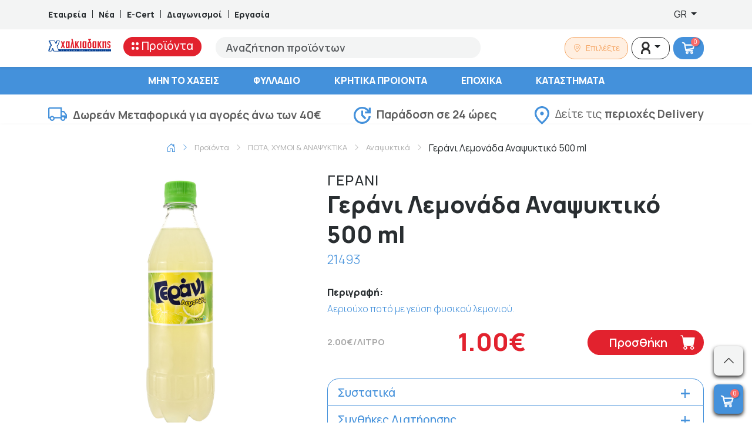

--- FILE ---
content_type: text/html; charset=UTF-8
request_url: https://xalkiadakis.gr/product/gerani-lemonada-anapsiktiko-500-ml
body_size: 63733
content:
<!DOCTYPE html>
<html lang="el">

<head>
    <meta charset="utf-8">
    <meta name="viewport" content="width=device-width, initial-scale=1">
    <meta name="google-site-verification" content="22ze7N1l_POoOtGEtLjMYUX93KIvQmX8dEslSHxuVw0" />
    <meta name="facebook-domain-verification" content="881w1gng6i4dvgxom4g938f6afjvfj" />
	<title>Γεράνι Λεμονάδα Αναψυκτικό 500 ml  | Super Market Χαλκιαδάκης - Κρήτη</title>
  <meta name="title" content="Γεράνι Λεμονάδα Αναψυκτικό 500 ml  | Super Market Χαλκιαδάκης - Κρήτη">
  <meta name="description" content="Γεράνι Λεμονάδα Αναψυκτικό 500 ml  | Super Market Χαλκιαδάκης - Κρήτη">
	<meta property="og:image" content="https://xalkiadakis.gr/dummy/FB_Share_Blue.jpg">
	<meta property="og:image:width" content="1200">
	<meta property="og:image:height" content="630">
	<meta property="og:title" content="xalkiadakis.gr">
	<meta property="og:url" content="https://xalkiadakis.gr">
	<meta property="og:site_name" content="xalkiadakis.gr">
	<link rel="canonical" href="https://xalkiadakis.gr/product/gerani-lemonada-anapsiktiko-500-ml">
    <link rel="preconnect" href="https://fonts.googleapis.com">
    <link rel="preconnect" href="https://fonts.gstatic.com" crossorigin>
    <link href="https://fonts.googleapis.com/css2?family=Manrope:wght@200;300;400;500;600;700;800&display=swap"
        rel="stylesheet">
	<link rel="apple-touch-icon" sizes="57x57" href="/favicon/apple-icon-57x57.png">
	<link rel="apple-touch-icon" sizes="60x60" href="/favicon/apple-icon-60x60.png">
	<link rel="apple-touch-icon" sizes="72x72" href="/favicon/apple-icon-72x72.png">
	<link rel="apple-touch-icon" sizes="76x76" href="/favicon/apple-icon-76x76.png">
	<link rel="apple-touch-icon" sizes="114x114" href="/favicon/apple-icon-114x114.png">
	<link rel="apple-touch-icon" sizes="120x120" href="/favicon/apple-icon-120x120.png">
	<link rel="apple-touch-icon" sizes="144x144" href="/favicon/apple-icon-144x144.png">
	<link rel="apple-touch-icon" sizes="152x152" href="/favicon/apple-icon-152x152.png">
	<link rel="apple-touch-icon" sizes="180x180" href="/favicon/apple-icon-180x180.png">
	<link rel="icon" type="image/png" sizes="192x192"  href="/favicon/android-icon-192x192.png">
	<link rel="icon" type="image/png" sizes="32x32" href="/favicon/favicon-32x32.png">
	<link rel="icon" type="image/png" sizes="96x96" href="/favicon/favicon-96x96.png">
	<link rel="icon" type="image/png" sizes="16x16" href="/favicon/favicon-16x16.png">
	<link rel="manifest" href="/favicon/manifest.json">
	<meta name="msapplication-TileColor" content="#4491DB">
	<meta name="msapplication-TileImage" content="/favicon/ms-icon-144x144.png">
	<meta name="theme-color" content="#4491DB">
	<link href="https://xalkiadakis.gr/bs-local/bootstrap-icons.min.css" rel="stylesheet">
	<link href="https://xalkiadakis.gr/bs-local/bootstrap.min.css" rel="stylesheet">

        <style >[wire\:loading], [wire\:loading\.delay], [wire\:loading\.inline-block], [wire\:loading\.inline], [wire\:loading\.block], [wire\:loading\.flex], [wire\:loading\.table], [wire\:loading\.grid], [wire\:loading\.inline-flex] {display: none;}[wire\:loading\.delay\.shortest], [wire\:loading\.delay\.shorter], [wire\:loading\.delay\.short], [wire\:loading\.delay\.long], [wire\:loading\.delay\.longer], [wire\:loading\.delay\.longest] {display:none;}[wire\:offline] {display: none;}[wire\:dirty]:not(textarea):not(input):not(select) {display: none;}input:-webkit-autofill, select:-webkit-autofill, textarea:-webkit-autofill {animation-duration: 50000s;animation-name: livewireautofill;}@keyframes livewireautofill { from {} }</style>
    <link rel="preload" as="style" href="https://xalkiadakis.gr/build/assets/app-cd1fd35a.css" /><link rel="stylesheet" href="https://xalkiadakis.gr/build/assets/app-cd1fd35a.css" />	<!--	<script src="https://maps.googleapis.com/maps/api/js?key=AIzaSyBgyGxeU9cSkaSObki38PurcwHtxtxMegk" async defer></script>-->
	<!-- Google Tag Manager -->
	<script>(function(w,d,s,l,i){w[l]=w[l]||[];w[l].push({'gtm.start':
	new Date().getTime(),event:'gtm.js'});var f=d.getElementsByTagName(s)[0],
	j=d.createElement(s),dl=l!='dataLayer'?'&l='+l:'';j.async=true;j.src=
	'https://www.googletagmanager.com/gtm.js?id='+i+dl;f.parentNode.insertBefore(j,f);
	})(window,document,'script','dataLayer','GTM-T7QD428L');</script>
	<!-- End Google Tag Manager -->
	<!-- SERVER SIDE Google Tag Manager -->
	<script>(function(w,d,s,l,i){w[l]=w[l]||[];w[l].push({'gtm.start':
	new Date().getTime(),event:'gtm.js'});var f=d.getElementsByTagName(s)[0],
	j=d.createElement(s),dl=l!='dataLayer'?'&l='+l:'';j.async=true;j.src=
	'https://www.googletagmanager.com/gtm.js?id='+i+dl;f.parentNode.insertBefore(j,f);
	})(window,document,'script','dataLayer','GTM-5X579GX8');</script>
	<!-- End Google Tag Manager -->
	<style>
		.greca-badge .trustmark {
			display: flex;
			align-items: center;
			justify-content: center;
			width:auto!important;
		}

		.greca-badge .trustmark img {
			max-width: 81px;
			height: 100%;
		}
		@media(min-width:992px) {
			.product-card .product-title { font-size:16px; line-height:18px; height:55px; }
			.main-menu {overflow-y: scroll; max-height: calc(-85px + 100vh); }
		}
		.single-products-labels {
			max-width:45px;
		}
		.second-menu li a {
			white-space: normal;
		}
		.banner .link-text.link-text-gif {
			color: #0055B9;
			background: #FFFFFF;		}
	</style>
</head>

<body class="">
		<!-- Google Tag Manager (noscript) -->
		<noscript><iframe src="https://www.googletagmanager.com/ns.html?id=GTM-T7QD428L"
		height="0" width="0" style="display:none;visibility:hidden"></iframe></noscript>
		<!-- End Google Tag Manager (noscript) -->
		<!-- SERVER SIDE Google Tag Manager (noscript) -->
		<noscript><iframe src="https://www.googletagmanager.com/ns.html?id=GTM-5X579GX8"
		height="0" width="0" style="display:none;visibility:hidden"></iframe></noscript>
		<!-- End Google Tag Manager (noscript) -->
		<div class="top-bar d-none d-lg-block">
    <div class="container">
        <div class="row">
            <div class="col-8 d-flex align-items-center">
                <a href="https://xalkiadakis.gr/company" class="text-decoration-none"
                    style="color:#292E31;font-weight:800;font-size:14px;line-height:21px;">Εταιρεία</a>
                <div style="background-color:#292E31;width:1px;height:14px;margin-left:10px;margin-right:10px;"></div>
                <a href="https://xalkiadakis.gr/articles" class="text-decoration-none"
                    style="color:#292E31;font-weight:800;font-size:14px;line-height:21px;">Νέα</a>
                <div style="background-color:#292E31;width:1px;height:14px;margin-left:10px;margin-right:10px;"></div>
                <a href="https://xalkiadakis.gr/e-cert" class="text-decoration-none"
                    style="color:#292E31;font-weight:800;font-size:14px;line-height:21px;">E-Cert</a>
                <div style="background-color:#292E31;width:1px;height:14px;margin-left:10px;margin-right:10px;"></div>
                <a href="https://xalkiadakis.gr/contests" class="text-decoration-none"
                    style="color:#292E31;font-weight:800;font-size:14px;line-height:21px;">Διαγωνισμοί</a>
                <div style="background-color:#292E31;width:1px;height:14px;margin-left:10px;margin-right:10px;"></div>
                <a href="https://career.xalkiadakis.gr/" target="_blank" class="text-decoration-none"
                    style="color:#292E31;font-weight:800;font-size:14px;line-height:21px;">Εργασία</a>
            </div>
            <div class="col-4 d-flex align-items-center justify-content-end">
                <div class="dropdown">
    
    <button
            class="lang_switcher btn border-0 bg-transparent dropdown-toggle"
            type="button"
            data-bs-toggle="dropdown"
            aria-expanded="false">
        GR
    </button>

    <ul class="dropdown-menu dropdown-menu-end" style="z-index:9999;">
                    <li>
                <a class="dropdown-item "
                   href="https://xalkiadakis.gr/en/product/gerani-lemonada-anapsiktiko-500-ml">
                    EN
                </a>
            </li>
                    <li>
                <a class="dropdown-item  active fw-bold "
                   href="https://xalkiadakis.gr/el/product/gerani-lemonada-anapsiktiko-500-ml">
                    GR
                </a>
            </li>
            </ul>
</div>





            </div>
        </div>
    </div>
</div>
		<div class="d-block d-lg-none sticky-top bg-white shadow-sm">
    <div class="container">
        <div class="row justify-content-center align-items-center">
            <div class="col-3">
                <div class="mobile-menu offcanvas offcanvas-start" tabindex="-1" id="offcanvas"
                     aria-labelledby="offcanvasLabel">
                    <div class="offcanvas-header">
                        <button type="button" class="btn-close text-reset" data-bs-dismiss="offcanvas"
                                aria-label="Close"></button>
                    </div>
                    <div class="offcanvas-body">
                        <nav class="main-nav">
							<div class="lang_switcher selectpicker border-0 bg-transparent">
								<div class="dropdown">
    
    <button
            class="lang_switcher btn border-0 bg-transparent dropdown-toggle"
            type="button"
            data-bs-toggle="dropdown"
            aria-expanded="false">
        GR
    </button>

    <ul class="dropdown-menu dropdown-menu-end" style="z-index:9999;">
                    <li>
                <a class="dropdown-item "
                   href="https://xalkiadakis.gr/en/product/gerani-lemonada-anapsiktiko-500-ml">
                    EN
                </a>
            </li>
                    <li>
                <a class="dropdown-item  active fw-bold "
                   href="https://xalkiadakis.gr/el/product/gerani-lemonada-anapsiktiko-500-ml">
                    GR
                </a>
            </li>
            </ul>
</div>
							</div>
                            <ul class="list-group list-group-flush">
                                <li class="sub-nav list-group-item">
                                    <a href="javascript:void(0)">
                                        <svg id="Group_1455" data-name="Group 1455" xmlns="http://www.w3.org/2000/svg"
                                             width="12.143" height="12.143" viewBox="0 0 12.143 12.143">
                                            <ellipse id="Ellipse_2" data-name="Ellipse 2" cx="2.429" cy="2.429"
                                                     rx="2.429" ry="2.429" transform="translate(7.286 0)"
                                                     fill="red" />
                                            <ellipse id="Ellipse_8" data-name="Ellipse 8" cx="2.429" cy="2.429"
                                                     rx="2.429" ry="2.429" transform="translate(0 0)"
                                                     fill="red" />
                                            <ellipse id="Ellipse_3" data-name="Ellipse 3" cx="2.429" cy="2.429"
                                                     rx="2.429" ry="2.429" transform="translate(7.286 7.286)"
                                                     fill="red" />
                                            <ellipse id="Ellipse_9" data-name="Ellipse 9" cx="2.429" cy="2.429"
                                                     rx="2.429" ry="2.429" transform="translate(0 7.286)"
                                                     fill="red" />
                                        </svg>
                                        Προϊόντα</a>
                                    <ul class="sub-content list-group list-group-flush" data-title="Προϊόντα">
                                        <li class="list-group-item">
                                            <div class="dropdown-item" style="text-decoration: none;font: 800 13px / 9px Manrope;letter-spacing: 0px;color: #000000;padding-top: 8px;padding-bottom: 8px;">ΕΙΔΙΚΕΣ ΚΑΤΗΓΟΡΙΕΣ</div>
                                        </li>
                                        <li class="list-group-item d-flex align-items-center justify-content-center" style="position:relative;">
                                            <div id="scrollLeft-m" style="position:absolute; left:5px; z-index:1;cursor:pointer;">
                                                <i class="bi bi-chevron-left"></i>
                                            </div>
                                            <div class="special-categories-carousel-m d-flex align-items-center justify-content-start" style="max-width:320px;overflow-x: scroll;position: relative;scroll-behavior: smooth;">
                                                                                                    <a class="d-inline-block mx-2 pt-0 pb-0" href="https://xalkiadakis.gr/label/xoris-gloyteni">
                                                        <img width="50" height="50" src="https://xalkiadakis.gr/labels/glutenfree.png" alt="Χωρίς Γλουτένη" title="Χωρίς Γλουτένη" />
                                                    </a>
                                                                                                    <a class="d-inline-block mx-2 pt-0 pb-0" href="https://xalkiadakis.gr/label/biologhiko">
                                                        <img width="50" height="50" src="https://xalkiadakis.gr/labels/bio.png" alt="Βιολογικό" title="Βιολογικό" />
                                                    </a>
                                                                                                    <a class="d-inline-block mx-2 pt-0 pb-0" href="https://xalkiadakis.gr/label/vegan">
                                                        <img width="50" height="50" src="https://xalkiadakis.gr/labels/vegan.png" alt="Vegan" title="Vegan" />
                                                    </a>
                                                                                                    <a class="d-inline-block mx-2 pt-0 pb-0" href="https://xalkiadakis.gr/label/min-to-xaseis">
                                                        <img width="50" height="50" src="https://xalkiadakis.gr/labels/offer.png?v=7" alt="Μην το Χάσεις" title="Μην το Χάσεις" />
                                                    </a>
                                                                                                    <a class="d-inline-block mx-2 pt-0 pb-0" href="https://xalkiadakis.gr/label/11">
                                                        <img width="50" height="50" src="https://xalkiadakis.gr/labels/1and1.png" alt="1+1" title="1+1" />
                                                    </a>
                                                                                                    <a class="d-inline-block mx-2 pt-0 pb-0" href="https://xalkiadakis.gr/label/21">
                                                        <img width="50" height="50" src="https://xalkiadakis.gr/labels/2and1.png" alt="2+1" title="2+1" />
                                                    </a>
                                                                                                    <a class="d-inline-block mx-2 pt-0 pb-0" href="https://xalkiadakis.gr/label/xoris-laktozi">
                                                        <img width="50" height="50" src="https://xalkiadakis.gr/labels/lactose.png" alt="Χωρίς Λακτόζη" title="Χωρίς Λακτόζη" />
                                                    </a>
                                                                                            </div>
                                            <!-- Right arrow -->
                                            <div id="scrollRight-m" style="position:absolute; right:5px; z-index:1;cursor:pointer;">
                                                <i class="bi bi-chevron-right"></i>
                                            </div>
                                        </li>
                                        <li class="list-group-item">
                                            <a class="dropdown-item"
                                               href="https://xalkiadakis.gr/shop">ΟΛΕΣ ΟΙ ΚΑΤΗΓΟΡΙΕΣ</a>
                                        </li>
                                                                                                                                    <li class="list-group-item">
                                                    <a class="dropdown-item"
                                                       href="https://xalkiadakis.gr/category/epochika">ΕΠΟΧΙΚΑ</a>
                                                    <button class="accordion-button collapsed" data-bs-toggle="collapse" data-bs-target="#category_sub_5954" aria-expanded="true" aria-controls="category_sub_5954"></button>
                                                    <div class="accordion" id="accordion_category_sub_5954">
                                                        <div class="accordion-item">
                                                            <div id="category_sub_5954" class="accordion-collapse collapse" data-bs-parent="#accordion_category_sub_5954">
                                                                <div class="accordion-body">
                                                                                                                                            <a class="subcat-item" href="https://xalkiadakis.gr/category/epochika-paichnidia">Παιχνίδια</a>
                                                                                                                                    </div>
                                                            </div>
                                                        </div>
                                                    </div>
                                                </li>
                                                                                                                                                                                <li class="list-group-item">
                                                    <a class="dropdown-item"
                                                       href="https://xalkiadakis.gr/category/kritika-prionta">ΚΡΗΤΙΚΑ ΠΡΟΙΟΝΤΑ</a>
                                                    <button class="accordion-button collapsed" data-bs-toggle="collapse" data-bs-target="#category_sub_2633" aria-expanded="true" aria-controls="category_sub_2633"></button>
                                                    <div class="accordion" id="accordion_category_sub_2633">
                                                        <div class="accordion-item">
                                                            <div id="category_sub_2633" class="accordion-collapse collapse" data-bs-parent="#accordion_category_sub_2633">
                                                                <div class="accordion-body">
                                                                                                                                            <a class="subcat-item" href="https://xalkiadakis.gr/category/kritika-prionta-kava">Κάβα</a>
                                                                                                                                            <a class="subcat-item" href="https://xalkiadakis.gr/category/kritika-prionta-delicatessen">Delicatessen</a>
                                                                                                                                            <a class="subcat-item" href="https://xalkiadakis.gr/category/kritika-prionta-proino-rofimata">Πρωινό &amp; Ροφήματα</a>
                                                                                                                                            <a class="subcat-item" href="https://xalkiadakis.gr/category/kritika-prionta-frouta-lachanika">Φρούτα &amp; Λαχανικά</a>
                                                                                                                                            <a class="subcat-item" href="https://xalkiadakis.gr/category/kritika-prionta-fresko-kreas-poulerika">Φρέσκο Κρέας &amp; Πουλερικά</a>
                                                                                                                                            <a class="subcat-item" href="https://xalkiadakis.gr/category/kritika-prionta-tirokomika">Τυροκομικά</a>
                                                                                                                                            <a class="subcat-item" href="https://xalkiadakis.gr/category/kritika-prionta-allantika">Αλλαντικά</a>
                                                                                                                                            <a class="subcat-item" href="https://xalkiadakis.gr/category/kritika-prionta-galaktokomika-idi-psigiou">Γαλακτοκομικά &amp; Είδη Ψυγείου</a>
                                                                                                                                            <a class="subcat-item" href="https://xalkiadakis.gr/category/kritika-prionta-katepsigmena">Κατεψυγμένα</a>
                                                                                                                                            <a class="subcat-item" href="https://xalkiadakis.gr/category/kritika-prionta-artozacharoplastio">Αρτοζαχαροπλαστείο</a>
                                                                                                                                            <a class="subcat-item" href="https://xalkiadakis.gr/category/kritika-prionta-anapsiktika-nera-chimi">Αναψυκτικά, Νερά &amp; Χυμοί</a>
                                                                                                                                            <a class="subcat-item" href="https://xalkiadakis.gr/category/kritika-prionta-siskeuasmena-trofima">Συσκευασμένα Τρόφιμα</a>
                                                                                                                                            <a class="subcat-item" href="https://xalkiadakis.gr/category/kritika-prionta-etima-geumata">Έτοιμα Γεύματα</a>
                                                                                                                                            <a class="subcat-item" href="https://xalkiadakis.gr/category/kritika-prionta-krouasan-tsourekia-keik">Κρουασάν, Τσουρέκια &amp;  Κέικ</a>
                                                                                                                                    </div>
                                                            </div>
                                                        </div>
                                                    </div>
                                                </li>
                                                                                                                                                                                <li class="list-group-item">
                                                    <a class="dropdown-item"
                                                       href="https://xalkiadakis.gr/category/frouta-lachanika">ΦΡΟΥΤΑ &amp; ΛΑΧΑΝΙΚΑ</a>
                                                    <button class="accordion-button collapsed" data-bs-toggle="collapse" data-bs-target="#category_sub_2620" aria-expanded="true" aria-controls="category_sub_2620"></button>
                                                    <div class="accordion" id="accordion_category_sub_2620">
                                                        <div class="accordion-item">
                                                            <div id="category_sub_2620" class="accordion-collapse collapse" data-bs-parent="#accordion_category_sub_2620">
                                                                <div class="accordion-body">
                                                                                                                                            <a class="subcat-item" href="https://xalkiadakis.gr/category/frouta-lachanika-frouta">Φρούτα</a>
                                                                                                                                            <a class="subcat-item" href="https://xalkiadakis.gr/category/frouta-lachanika-lachanika">Λαχανικά</a>
                                                                                                                                    </div>
                                                            </div>
                                                        </div>
                                                    </div>
                                                </li>
                                                                                                                                                                                <li class="list-group-item">
                                                    <a class="dropdown-item"
                                                       href="https://xalkiadakis.gr/category/fresko-kreas-poulerika">ΦΡΕΣΚΟ ΚΡΕΑΣ &amp; ΠΟΥΛΕΡΙΚΑ</a>
                                                    <button class="accordion-button collapsed" data-bs-toggle="collapse" data-bs-target="#category_sub_2857" aria-expanded="true" aria-controls="category_sub_2857"></button>
                                                    <div class="accordion" id="accordion_category_sub_2857">
                                                        <div class="accordion-item">
                                                            <div id="category_sub_2857" class="accordion-collapse collapse" data-bs-parent="#accordion_category_sub_2857">
                                                                <div class="accordion-body">
                                                                                                                                            <a class="subcat-item" href="https://xalkiadakis.gr/category/fresko-kreas-poulerika-poulerika">Πουλερικά</a>
                                                                                                                                            <a class="subcat-item" href="https://xalkiadakis.gr/category/fresko-kreas-poulerika-nopo-kreas">Νωπό Κρέας</a>
                                                                                                                                    </div>
                                                            </div>
                                                        </div>
                                                    </div>
                                                </li>
                                                                                                                                                                                <li class="list-group-item">
                                                    <a class="dropdown-item"
                                                       href="https://xalkiadakis.gr/category/fresko-psari-thalassina">ΦΡΕΣΚΟ ΨΑΡΙ &amp; ΘΑΛΑΣΣΙΝΑ</a>
                                                    <button class="accordion-button collapsed" data-bs-toggle="collapse" data-bs-target="#category_sub_3283" aria-expanded="true" aria-controls="category_sub_3283"></button>
                                                    <div class="accordion" id="accordion_category_sub_3283">
                                                        <div class="accordion-item">
                                                            <div id="category_sub_3283" class="accordion-collapse collapse" data-bs-parent="#accordion_category_sub_3283">
                                                                <div class="accordion-body">
                                                                                                                                            <a class="subcat-item" href="https://xalkiadakis.gr/category/fresko-psari-thalassina-chtapodia-kalamaria-soupies">Χταπόδια, Καλαμάρια &amp; Σουπιές</a>
                                                                                                                                            <a class="subcat-item" href="https://xalkiadakis.gr/category/fresko-psari-thalassina-ostrakoidi">Οστρακοειδή</a>
                                                                                                                                            <a class="subcat-item" href="https://xalkiadakis.gr/category/fresko-psari-thalassina-psaria-ichthiokalliergias">Ψάρια Ιχθυοκαλλιέργειας</a>
                                                                                                                                    </div>
                                                            </div>
                                                        </div>
                                                    </div>
                                                </li>
                                                                                                                                                                                <li class="list-group-item">
                                                    <a class="dropdown-item"
                                                       href="https://xalkiadakis.gr/category/etima-geumata">ΕΤΟΙΜΑ ΓΕΥΜΑΤΑ</a>
                                                    <button class="accordion-button collapsed" data-bs-toggle="collapse" data-bs-target="#category_sub_3827" aria-expanded="true" aria-controls="category_sub_3827"></button>
                                                    <div class="accordion" id="accordion_category_sub_3827">
                                                        <div class="accordion-item">
                                                            <div id="category_sub_3827" class="accordion-collapse collapse" data-bs-parent="#accordion_category_sub_3827">
                                                                <div class="accordion-body">
                                                                                                                                            <a class="subcat-item" href="https://xalkiadakis.gr/category/etima-geumata-etima-geumata">Έτοιμα Γεύματα</a>
                                                                                                                                            <a class="subcat-item" href="https://xalkiadakis.gr/category/etima-geumata-santouits">Σάντουιτς</a>
                                                                                                                                            <a class="subcat-item" href="https://xalkiadakis.gr/category/etima-geumata-geumata-me-kreas-poulerika-2">Γεύματα με Κρέας &amp; Πουλερικά</a>
                                                                                                                                            <a class="subcat-item" href="https://xalkiadakis.gr/category/etima-geumata-artozacharoplastio">Αρτοζαχαροπλαστείο</a>
                                                                                                                                            <a class="subcat-item" href="https://xalkiadakis.gr/category/etima-geumata-ladera-2">Λαδερά</a>
                                                                                                                                            <a class="subcat-item" href="https://xalkiadakis.gr/category/etima-geumata-geumata-zimarikon">Γεύματα Ζυμαρικών</a>
                                                                                                                                            <a class="subcat-item" href="https://xalkiadakis.gr/category/etima-geumata-geumata-osprion-lachanikon">Γεύματα Οσπρίων &amp; Λαχανικών</a>
                                                                                                                                            <a class="subcat-item" href="https://xalkiadakis.gr/category/etima-geumata-geumata-me-psaria-thalassina-sushi">Γεύματα με Ψάρια, Θαλασσινά &amp; Sushi</a>
                                                                                                                                    </div>
                                                            </div>
                                                        </div>
                                                    </div>
                                                </li>
                                                                                                                                                                                <li class="list-group-item">
                                                    <a class="dropdown-item"
                                                       href="https://xalkiadakis.gr/category/proino-rofimata-snaks">ΠΡΩΙΝΟ, ΡΟΦΗΜΑΤΑ &amp; ΣΝΑΚΣ</a>
                                                    <button class="accordion-button collapsed" data-bs-toggle="collapse" data-bs-target="#category_sub_2609" aria-expanded="true" aria-controls="category_sub_2609"></button>
                                                    <div class="accordion" id="accordion_category_sub_2609">
                                                        <div class="accordion-item">
                                                            <div id="category_sub_2609" class="accordion-collapse collapse" data-bs-parent="#accordion_category_sub_2609">
                                                                <div class="accordion-body">
                                                                                                                                            <a class="subcat-item" href="https://xalkiadakis.gr/category/proino-rofimata-snaks-loukoumia-pastelia-mantolata-siropiasta">Λουκούμια, Παστέλια, Μαντολάτα &amp; Σιροπιαστά</a>
                                                                                                                                            <a class="subcat-item" href="https://xalkiadakis.gr/category/proino-rofimata-snaks-dimitriaka">Δημητριακά</a>
                                                                                                                                            <a class="subcat-item" href="https://xalkiadakis.gr/category/proino-rofimata-snaks-meli">Μέλι</a>
                                                                                                                                            <a class="subcat-item" href="https://xalkiadakis.gr/category/proino-rofimata-snaks-pralina-tachini-fistikovoutiro">Πραλίνα, Ταχίνι &amp; Φυστικοβούτυρο</a>
                                                                                                                                            <a class="subcat-item" href="https://xalkiadakis.gr/category/proino-rofimata-snaks-marmelades-glika-koutaliou">Μαρμελάδες &amp; Γλυκά Κουταλιού</a>
                                                                                                                                            <a class="subcat-item" href="https://xalkiadakis.gr/category/proino-rofimata-snaks-rofimata-sokolatas-kakao">Ροφήματα Σοκολάτας &amp; Κακάο</a>
                                                                                                                                            <a class="subcat-item" href="https://xalkiadakis.gr/category/proino-rofimata-snaks-sokolates">Σοκολάτες</a>
                                                                                                                                            <a class="subcat-item" href="https://xalkiadakis.gr/category/proino-rofimata-snaks-mpiskota">Μπισκότα</a>
                                                                                                                                            <a class="subcat-item" href="https://xalkiadakis.gr/category/proino-rofimata-snaks-kafes">Καφές</a>
                                                                                                                                            <a class="subcat-item" href="https://xalkiadakis.gr/category/proino-rofimata-snaks-tsai-afepsimata">Τσάι &amp; Αφεψήματα</a>
                                                                                                                                            <a class="subcat-item" href="https://xalkiadakis.gr/category/proino-rofimata-snaks-patatakia-snaks">Πατατάκια &amp; Σνακς</a>
                                                                                                                                            <a class="subcat-item" href="https://xalkiadakis.gr/category/proino-rofimata-snaks-tsichles-karameles">Τσίχλες &amp; Καραμέλες</a>
                                                                                                                                            <a class="subcat-item" href="https://xalkiadakis.gr/category/proino-rofimata-snaks-xiri-karpi-apoxiramena-frouta">Ξηροί Καρποί &amp; Αποξηραμένα Φρούτα</a>
                                                                                                                                    </div>
                                                            </div>
                                                        </div>
                                                    </div>
                                                </li>
                                                                                                                                                                                <li class="list-group-item">
                                                    <a class="dropdown-item"
                                                       href="https://xalkiadakis.gr/category/artozacharoplastio">ΑΡΤΟΖΑΧΑΡΟΠΛΑΣΤΕΙΟ</a>
                                                    <button class="accordion-button collapsed" data-bs-toggle="collapse" data-bs-target="#category_sub_2636" aria-expanded="true" aria-controls="category_sub_2636"></button>
                                                    <div class="accordion" id="accordion_category_sub_2636">
                                                        <div class="accordion-item">
                                                            <div id="category_sub_2636" class="accordion-collapse collapse" data-bs-parent="#accordion_category_sub_2636">
                                                                <div class="accordion-body">
                                                                                                                                            <a class="subcat-item" href="https://xalkiadakis.gr/category/artozacharoplastio-psomi-tipopiimeno">Ψωμί Τυποποιημένο</a>
                                                                                                                                            <a class="subcat-item" href="https://xalkiadakis.gr/category/artozacharoplastio-pites-tortigies">Πίτες &amp; Τορτίγιες</a>
                                                                                                                                            <a class="subcat-item" href="https://xalkiadakis.gr/category/artozacharoplastio-paximadia-kritsinia-friganies">Παξιμάδια, Κριτσίνια &amp; Φρυγανιές</a>
                                                                                                                                            <a class="subcat-item" href="https://xalkiadakis.gr/category/artozacharoplastio-krouasan-tsourekia-keik">Κρουασάν, Τσουρέκια &amp;  Κέικ</a>
                                                                                                                                            <a class="subcat-item" href="https://xalkiadakis.gr/category/artozacharoplastio-koulourakia">Κουλουράκια</a>
                                                                                                                                            <a class="subcat-item" href="https://xalkiadakis.gr/category/artozacharoplastio-christougenniatika">Χριστουγεννιάτικα</a>
                                                                                                                                    </div>
                                                            </div>
                                                        </div>
                                                    </div>
                                                </li>
                                                                                                                                                                                <li class="list-group-item">
                                                    <a class="dropdown-item"
                                                       href="https://xalkiadakis.gr/category/allantika-delicatessen">ΑΛΛΑΝΤΙΚΑ &amp; DELICATESSEN</a>
                                                    <button class="accordion-button collapsed" data-bs-toggle="collapse" data-bs-target="#category_sub_2645" aria-expanded="true" aria-controls="category_sub_2645"></button>
                                                    <div class="accordion" id="accordion_category_sub_2645">
                                                        <div class="accordion-item">
                                                            <div id="category_sub_2645" class="accordion-collapse collapse" data-bs-parent="#accordion_category_sub_2645">
                                                                <div class="accordion-body">
                                                                                                                                            <a class="subcat-item" href="https://xalkiadakis.gr/category/allantika-delicatessen-allantika">Αλλαντικά</a>
                                                                                                                                            <a class="subcat-item" href="https://xalkiadakis.gr/category/allantika-delicatessen-delicatessen">Delicatessen</a>
                                                                                                                                    </div>
                                                            </div>
                                                        </div>
                                                    </div>
                                                </li>
                                                                                                                                                                                <li class="list-group-item">
                                                    <a class="dropdown-item"
                                                       href="https://xalkiadakis.gr/category/galaktokomika-idi-psigiou">ΓΑΛΑΚΤΟΚΟΜΙΚΑ &amp; ΕΙΔΗ ΨΥΓΕΙΟΥ</a>
                                                    <button class="accordion-button collapsed" data-bs-toggle="collapse" data-bs-target="#category_sub_2615" aria-expanded="true" aria-controls="category_sub_2615"></button>
                                                    <div class="accordion" id="accordion_category_sub_2615">
                                                        <div class="accordion-item">
                                                            <div id="category_sub_2615" class="accordion-collapse collapse" data-bs-parent="#accordion_category_sub_2615">
                                                                <div class="accordion-body">
                                                                                                                                            <a class="subcat-item" href="https://xalkiadakis.gr/category/galaktokomika-idi-psigiou-gala">Γάλα</a>
                                                                                                                                            <a class="subcat-item" href="https://xalkiadakis.gr/category/galaktokomika-idi-psigiou-giaourtia-epidorpia-giaourtiou">Γιαούρτια &amp; Επιδόρπια Γιαουρτιού</a>
                                                                                                                                            <a class="subcat-item" href="https://xalkiadakis.gr/category/galaktokomika-idi-psigiou-kremes-glikismata">Κρέμες &amp; Γλυκίσματα</a>
                                                                                                                                            <a class="subcat-item" href="https://xalkiadakis.gr/category/galaktokomika-idi-psigiou-rofimata-kafe-psigiou">Ροφήματα Καφέ Ψυγείου</a>
                                                                                                                                            <a class="subcat-item" href="https://xalkiadakis.gr/category/galaktokomika-idi-psigiou-kremes-galaktos-santigi">Κρέμες Γάλακτος &amp; Σαντιγύ</a>
                                                                                                                                            <a class="subcat-item" href="https://xalkiadakis.gr/category/galaktokomika-idi-psigiou-salates-alifes">Σαλάτες &amp; Αλοιφές</a>
                                                                                                                                            <a class="subcat-item" href="https://xalkiadakis.gr/category/galaktokomika-idi-psigiou-margarines">Μαργαρίνες</a>
                                                                                                                                            <a class="subcat-item" href="https://xalkiadakis.gr/category/galaktokomika-idi-psigiou-voutiro">Βούτυρο</a>
                                                                                                                                            <a class="subcat-item" href="https://xalkiadakis.gr/category/galaktokomika-idi-psigiou-zimes-filla-pites">Ζύμες, Φύλλα &amp; Πίτες</a>
                                                                                                                                            <a class="subcat-item" href="https://xalkiadakis.gr/category/galaktokomika-idi-psigiou-zomi-psigiou">Ζωμοί Ψυγείου</a>
                                                                                                                                            <a class="subcat-item" href="https://xalkiadakis.gr/category/galaktokomika-idi-psigiou-chimi-psigiou">Χυμοί Ψυγείου</a>
                                                                                                                                            <a class="subcat-item" href="https://xalkiadakis.gr/category/galaktokomika-idi-psigiou-fitika-rofimata-epidorpia">Φυτικά Ροφήματα &amp; Επιδόρπια</a>
                                                                                                                                            <a class="subcat-item" href="https://xalkiadakis.gr/category/galaktokomika-idi-psigiou-auga">Αυγά</a>
                                                                                                                                            <a class="subcat-item" href="https://xalkiadakis.gr/category/galaktokomika-idi-psigiou-zimarika-nopa">Ζυμαρικά νωπά</a>
                                                                                                                                    </div>
                                                            </div>
                                                        </div>
                                                    </div>
                                                </li>
                                                                                                                                                                                <li class="list-group-item">
                                                    <a class="dropdown-item"
                                                       href="https://xalkiadakis.gr/category/tirokomika-fitika-anapliromata">ΤΥΡΟΚΟΜΙΚΑ &amp; ΦΥΤΙΚΑ ΑΝΑΠΛΗΡΩΜΑΤΑ</a>
                                                    <button class="accordion-button collapsed" data-bs-toggle="collapse" data-bs-target="#category_sub_2671" aria-expanded="true" aria-controls="category_sub_2671"></button>
                                                    <div class="accordion" id="accordion_category_sub_2671">
                                                        <div class="accordion-item">
                                                            <div id="category_sub_2671" class="accordion-collapse collapse" data-bs-parent="#accordion_category_sub_2671">
                                                                <div class="accordion-body">
                                                                                                                                            <a class="subcat-item" href="https://xalkiadakis.gr/category/tirokomika-fitika-anapliromata-sklira-tiria">Σκληρά Τυριά</a>
                                                                                                                                            <a class="subcat-item" href="https://xalkiadakis.gr/category/tirokomika-fitika-anapliromata-imisklira-tiria">Ημίσκληρα Τυριά</a>
                                                                                                                                            <a class="subcat-item" href="https://xalkiadakis.gr/category/tirokomika-fitika-anapliromata-tiri-feta-leuko-tiri">Τυρί Φέτα &amp; Λευκό Τυρί</a>
                                                                                                                                            <a class="subcat-item" href="https://xalkiadakis.gr/category/tirokomika-fitika-anapliromata-malaka-tiria">Μαλακά Τυριά</a>
                                                                                                                                            <a class="subcat-item" href="https://xalkiadakis.gr/category/tirokomika-fitika-anapliromata-alifomena-tiria">Αλειφόμενα Τυριά</a>
                                                                                                                                            <a class="subcat-item" href="https://xalkiadakis.gr/category/tirokomika-fitika-anapliromata-fitika-anapliromata">Φυτικά Αναπληρώματα</a>
                                                                                                                                    </div>
                                                            </div>
                                                        </div>
                                                    </div>
                                                </li>
                                                                                                                                                                                <li class="list-group-item">
                                                    <a class="dropdown-item"
                                                       href="https://xalkiadakis.gr/category/katepsigmena">ΚΑΤΕΨΥΓΜΕΝΑ</a>
                                                    <button class="accordion-button collapsed" data-bs-toggle="collapse" data-bs-target="#category_sub_2701" aria-expanded="true" aria-controls="category_sub_2701"></button>
                                                    <div class="accordion" id="accordion_category_sub_2701">
                                                        <div class="accordion-item">
                                                            <div id="category_sub_2701" class="accordion-collapse collapse" data-bs-parent="#accordion_category_sub_2701">
                                                                <div class="accordion-body">
                                                                                                                                            <a class="subcat-item" href="https://xalkiadakis.gr/category/katepsigmena-ipokatastata-kreatos">Υποκατάστατα Κρέατος</a>
                                                                                                                                            <a class="subcat-item" href="https://xalkiadakis.gr/category/katepsigmena-psaria-thalassina">Ψάρια &amp; Θαλασσινά</a>
                                                                                                                                            <a class="subcat-item" href="https://xalkiadakis.gr/category/katepsigmena-etima-fagita">Έτοιμα Φαγητά</a>
                                                                                                                                            <a class="subcat-item" href="https://xalkiadakis.gr/category/katepsigmena-lachanika">Λαχανικά</a>
                                                                                                                                            <a class="subcat-item" href="https://xalkiadakis.gr/category/katepsigmena-zimes-filla-pites">Ζύμες, Φύλλα &amp; Πίτες</a>
                                                                                                                                            <a class="subcat-item" href="https://xalkiadakis.gr/category/katepsigmena-kreas">Κρέας</a>
                                                                                                                                            <a class="subcat-item" href="https://xalkiadakis.gr/category/katepsigmena-frouta">Φρούτα</a>
                                                                                                                                            <a class="subcat-item" href="https://xalkiadakis.gr/category/katepsigmena-pagota">Παγωτά</a>
                                                                                                                                    </div>
                                                            </div>
                                                        </div>
                                                    </div>
                                                </li>
                                                                                                                                                                                <li class="list-group-item">
                                                    <a class="dropdown-item"
                                                       href="https://xalkiadakis.gr/category/siskeuasmena-trofima">ΣΥΣΚΕΥΑΣΜΕΝΑ ΤΡΟΦΙΜΑ</a>
                                                    <button class="accordion-button collapsed" data-bs-toggle="collapse" data-bs-target="#category_sub_2642" aria-expanded="true" aria-controls="category_sub_2642"></button>
                                                    <div class="accordion" id="accordion_category_sub_2642">
                                                        <div class="accordion-item">
                                                            <div id="category_sub_2642" class="accordion-collapse collapse" data-bs-parent="#accordion_category_sub_2642">
                                                                <div class="accordion-body">
                                                                                                                                            <a class="subcat-item" href="https://xalkiadakis.gr/category/siskeuasmena-trofima-aleuri">Αλεύρι</a>
                                                                                                                                            <a class="subcat-item" href="https://xalkiadakis.gr/category/siskeuasmena-trofima-zachari">Ζάχαρη</a>
                                                                                                                                            <a class="subcat-item" href="https://xalkiadakis.gr/category/siskeuasmena-trofima-zimarika">Ζυμαρικά</a>
                                                                                                                                            <a class="subcat-item" href="https://xalkiadakis.gr/category/siskeuasmena-trofima-saltses-dressings">Σάλτσες &amp; Dressings</a>
                                                                                                                                            <a class="subcat-item" href="https://xalkiadakis.gr/category/siskeuasmena-trofima-konserves">Κονσέρβες</a>
                                                                                                                                            <a class="subcat-item" href="https://xalkiadakis.gr/category/siskeuasmena-trofima-magirika-lipi">Μαγειρικά Λίπη</a>
                                                                                                                                            <a class="subcat-item" href="https://xalkiadakis.gr/category/siskeuasmena-trofima-elaiolado">Ελαιόλαδο</a>
                                                                                                                                            <a class="subcat-item" href="https://xalkiadakis.gr/category/siskeuasmena-trofima-pirinelaio">Πυρηνέλαιο</a>
                                                                                                                                            <a class="subcat-item" href="https://xalkiadakis.gr/category/siskeuasmena-trofima-sporelaia">Σπορέλαια</a>
                                                                                                                                            <a class="subcat-item" href="https://xalkiadakis.gr/category/siskeuasmena-trofima-alati-mpacharika">Αλάτι &amp; Μπαχαρικά</a>
                                                                                                                                            <a class="subcat-item" href="https://xalkiadakis.gr/category/siskeuasmena-trofima-xidi-lemoni">Ξίδι &amp; Λεμόνι</a>
                                                                                                                                            <a class="subcat-item" href="https://xalkiadakis.gr/category/siskeuasmena-trofima-rizi">Ρύζι</a>
                                                                                                                                            <a class="subcat-item" href="https://xalkiadakis.gr/category/siskeuasmena-trofima-ospria">Όσπρια</a>
                                                                                                                                            <a class="subcat-item" href="https://xalkiadakis.gr/category/siskeuasmena-trofima-tomatika">Τοματικά</a>
                                                                                                                                            <a class="subcat-item" href="https://xalkiadakis.gr/category/siskeuasmena-trofima-soupes-kivi-poures">Σούπες, Κύβοι &amp; Πουρές</a>
                                                                                                                                            <a class="subcat-item" href="https://xalkiadakis.gr/category/siskeuasmena-trofima-diethnis-kouzina">Διεθνής Κουζίνα</a>
                                                                                                                                            <a class="subcat-item" href="https://xalkiadakis.gr/category/siskeuasmena-trofima-sogia">Σόγια</a>
                                                                                                                                            <a class="subcat-item" href="https://xalkiadakis.gr/category/siskeuasmena-trofima-saltses-dressings-3">Σάλτσες Dressings</a>
                                                                                                                                            <a class="subcat-item" href="https://xalkiadakis.gr/category/siskeuasmena-trofima-zimarika-nopa">Ζυμαρικά νωπά</a>
                                                                                                                                            <a class="subcat-item" href="https://xalkiadakis.gr/category/siskeuasmena-trofima-ilika-magirikis-idi-zacharoplastikis">Υλικά Μαγειρικής &amp; Είδη Ζαχαροπλαστικής</a>
                                                                                                                                    </div>
                                                            </div>
                                                        </div>
                                                    </div>
                                                </li>
                                                                                                                                                                                <li class="list-group-item">
                                                    <a class="dropdown-item"
                                                       href="https://xalkiadakis.gr/category/pota-chimi-anapsiktika">ΠΟΤΑ, ΧΥΜΟΙ &amp; ΑΝΑΨΥΚΤΙΚΑ</a>
                                                    <button class="accordion-button collapsed" data-bs-toggle="collapse" data-bs-target="#category_sub_2655" aria-expanded="true" aria-controls="category_sub_2655"></button>
                                                    <div class="accordion" id="accordion_category_sub_2655">
                                                        <div class="accordion-item">
                                                            <div id="category_sub_2655" class="accordion-collapse collapse" data-bs-parent="#accordion_category_sub_2655">
                                                                <div class="accordion-body">
                                                                                                                                            <a class="subcat-item" href="https://xalkiadakis.gr/category/pota-chimi-anapsiktika-energiaka-pota">Ενεργειακά Ποτά</a>
                                                                                                                                            <a class="subcat-item" href="https://xalkiadakis.gr/category/pota-chimi-anapsiktika-pota">Ποτά</a>
                                                                                                                                            <a class="subcat-item" href="https://xalkiadakis.gr/category/pota-chimi-anapsiktika-krasia">Κρασιά</a>
                                                                                                                                            <a class="subcat-item" href="https://xalkiadakis.gr/category/pota-chimi-anapsiktika-mpires">Μπίρες</a>
                                                                                                                                            <a class="subcat-item" href="https://xalkiadakis.gr/category/pota-chimi-anapsiktika-anapsiktika">Αναψυκτικά</a>
                                                                                                                                            <a class="subcat-item" href="https://xalkiadakis.gr/category/pota-chimi-anapsiktika-chimi">Χυμοί</a>
                                                                                                                                            <a class="subcat-item" href="https://xalkiadakis.gr/category/pota-chimi-anapsiktika-ice-tea">Ice Tea</a>
                                                                                                                                            <a class="subcat-item" href="https://xalkiadakis.gr/category/pota-chimi-anapsiktika-nero">Νερό</a>
                                                                                                                                            <a class="subcat-item" href="https://xalkiadakis.gr/category/pota-chimi-anapsiktika-isotonika-pota">Ισοτονικά Ποτά</a>
                                                                                                                                    </div>
                                                            </div>
                                                        </div>
                                                    </div>
                                                </li>
                                                                                                                                                                                <li class="list-group-item">
                                                    <a class="dropdown-item"
                                                       href="https://xalkiadakis.gr/category/katikidia">ΚΑΤΟΙΚΙΔΙΑ</a>
                                                    <button class="accordion-button collapsed" data-bs-toggle="collapse" data-bs-target="#category_sub_2652" aria-expanded="true" aria-controls="category_sub_2652"></button>
                                                    <div class="accordion" id="accordion_category_sub_2652">
                                                        <div class="accordion-item">
                                                            <div id="category_sub_2652" class="accordion-collapse collapse" data-bs-parent="#accordion_category_sub_2652">
                                                                <div class="accordion-body">
                                                                                                                                            <a class="subcat-item" href="https://xalkiadakis.gr/category/katikidia-trofes-gia-gates">Τροφές Για Γάτες</a>
                                                                                                                                            <a class="subcat-item" href="https://xalkiadakis.gr/category/katikidia-trofes-gia-skilous">Τροφές Για Σκύλους</a>
                                                                                                                                            <a class="subcat-item" href="https://xalkiadakis.gr/category/katikidia-trofes-gia-ptina">Τροφές Για Πτηνά</a>
                                                                                                                                            <a class="subcat-item" href="https://xalkiadakis.gr/category/katikidia-axesouar-idi-katikidion">Αξεσουάρ &amp; Είδη Κατοικιδίων</a>
                                                                                                                                    </div>
                                                            </div>
                                                        </div>
                                                    </div>
                                                </li>
                                                                                                                                                                                <li class="list-group-item">
                                                    <a class="dropdown-item"
                                                       href="https://xalkiadakis.gr/category/moro">ΜΩΡΟ</a>
                                                    <button class="accordion-button collapsed" data-bs-toggle="collapse" data-bs-target="#category_sub_2664" aria-expanded="true" aria-controls="category_sub_2664"></button>
                                                    <div class="accordion" id="accordion_category_sub_2664">
                                                        <div class="accordion-item">
                                                            <div id="category_sub_2664" class="accordion-collapse collapse" data-bs-parent="#accordion_category_sub_2664">
                                                                <div class="accordion-body">
                                                                                                                                            <a class="subcat-item" href="https://xalkiadakis.gr/category/moro-panes-moromantila">Πάνες &amp; Μωρομάντηλα</a>
                                                                                                                                            <a class="subcat-item" href="https://xalkiadakis.gr/category/moro-vrefikes-trofes">Βρεφικές Τροφές</a>
                                                                                                                                            <a class="subcat-item" href="https://xalkiadakis.gr/category/moro-peripiisi">Περιποίηση</a>
                                                                                                                                    </div>
                                                            </div>
                                                        </div>
                                                    </div>
                                                </li>
                                                                                                                                                                                <li class="list-group-item">
                                                    <a class="dropdown-item"
                                                       href="https://xalkiadakis.gr/category/igia-omorfia">ΥΓΕΙΑ &amp; ΟΜΟΡΦΙΑ</a>
                                                    <button class="accordion-button collapsed" data-bs-toggle="collapse" data-bs-target="#category_sub_2612" aria-expanded="true" aria-controls="category_sub_2612"></button>
                                                    <div class="accordion" id="accordion_category_sub_2612">
                                                        <div class="accordion-item">
                                                            <div id="category_sub_2612" class="accordion-collapse collapse" data-bs-parent="#accordion_category_sub_2612">
                                                                <div class="accordion-body">
                                                                                                                                            <a class="subcat-item" href="https://xalkiadakis.gr/category/igia-omorfia-antiliaka">Αντηλιακά</a>
                                                                                                                                            <a class="subcat-item" href="https://xalkiadakis.gr/category/igia-omorfia-esoroucha-endisi">Εσώρουχα &amp; Ένδυση</a>
                                                                                                                                            <a class="subcat-item" href="https://xalkiadakis.gr/category/igia-omorfia-kallintika">Καλλυντικά</a>
                                                                                                                                            <a class="subcat-item" href="https://xalkiadakis.gr/category/igia-omorfia-frontida-mallion">Φροντίδα Μαλλιών</a>
                                                                                                                                            <a class="subcat-item" href="https://xalkiadakis.gr/category/igia-omorfia-frontida-somatos">Φροντίδα Σώματος</a>
                                                                                                                                            <a class="subcat-item" href="https://xalkiadakis.gr/category/igia-omorfia-prosopiki-igiini">Προσωπική Υγιεινή</a>
                                                                                                                                            <a class="subcat-item" href="https://xalkiadakis.gr/category/igia-omorfia-stomatiki-igiini">Στοματική Υγιεινή</a>
                                                                                                                                            <a class="subcat-item" href="https://xalkiadakis.gr/category/igia-omorfia-xiristika-apotrichosi">Ξυριστικά &amp; Αποτρίχωση</a>
                                                                                                                                            <a class="subcat-item" href="https://xalkiadakis.gr/category/igia-omorfia-peripiisi-prosopou">Περιποίηση Προσώπου</a>
                                                                                                                                            <a class="subcat-item" href="https://xalkiadakis.gr/category/igia-omorfia-parafarmakeutika">Παραφαρμακευτικά</a>
                                                                                                                                            <a class="subcat-item" href="https://xalkiadakis.gr/category/igia-omorfia-makigiaz">Μακιγιάζ</a>
                                                                                                                                    </div>
                                                            </div>
                                                        </div>
                                                    </div>
                                                </li>
                                                                                                                                                                                <li class="list-group-item">
                                                    <a class="dropdown-item"
                                                       href="https://xalkiadakis.gr/category/ikiaki-frontida">ΟΙΚΙΑΚΗ ΦΡΟΝΤΙΔΑ</a>
                                                    <button class="accordion-button collapsed" data-bs-toggle="collapse" data-bs-target="#category_sub_2639" aria-expanded="true" aria-controls="category_sub_2639"></button>
                                                    <div class="accordion" id="accordion_category_sub_2639">
                                                        <div class="accordion-item">
                                                            <div id="category_sub_2639" class="accordion-collapse collapse" data-bs-parent="#accordion_category_sub_2639">
                                                                <div class="accordion-body">
                                                                                                                                            <a class="subcat-item" href="https://xalkiadakis.gr/category/ikiaki-frontida-aporripantika-baby">Απορρυπαντικά Baby</a>
                                                                                                                                            <a class="subcat-item" href="https://xalkiadakis.gr/category/ikiaki-frontida-plisimo-rouchon">Πλύσιμο Ρούχων</a>
                                                                                                                                            <a class="subcat-item" href="https://xalkiadakis.gr/category/ikiaki-frontida-plisimo-piaton">Πλύσιμο Πιάτων</a>
                                                                                                                                            <a class="subcat-item" href="https://xalkiadakis.gr/category/ikiaki-frontida-katharistika">Καθαριστικά</a>
                                                                                                                                            <a class="subcat-item" href="https://xalkiadakis.gr/category/ikiaki-frontida-axesouar-katharismou">Αξεσουάρ Καθαρισμού</a>
                                                                                                                                            <a class="subcat-item" href="https://xalkiadakis.gr/category/ikiaki-frontida-chartika">Χαρτικά</a>
                                                                                                                                    </div>
                                                            </div>
                                                        </div>
                                                    </div>
                                                </li>
                                                                                                                                                                                <li class="list-group-item">
                                                    <a class="dropdown-item"
                                                       href="https://xalkiadakis.gr/category/spiti-kouzina">ΣΠΙΤΙ &amp; ΚΟΥΖΙΝΑ</a>
                                                    <button class="accordion-button collapsed" data-bs-toggle="collapse" data-bs-target="#category_sub_2696" aria-expanded="true" aria-controls="category_sub_2696"></button>
                                                    <div class="accordion" id="accordion_category_sub_2696">
                                                        <div class="accordion-item">
                                                            <div id="category_sub_2696" class="accordion-collapse collapse" data-bs-parent="#accordion_category_sub_2696">
                                                                <div class="accordion-body">
                                                                                                                                            <a class="subcat-item" href="https://xalkiadakis.gr/category/spiti-kouzina-ekklisiastika-idi">Εκκλησιαστικά Είδη</a>
                                                                                                                                            <a class="subcat-item" href="https://xalkiadakis.gr/category/spiti-kouzina-organosi-diakosmisi-idi-spitiou">Οργάνωση, Διακόσμηση &amp; Είδη Σπιτιού</a>
                                                                                                                                            <a class="subcat-item" href="https://xalkiadakis.gr/category/spiti-kouzina-idi-kouzinas">Είδη Κουζίνας</a>
                                                                                                                                            <a class="subcat-item" href="https://xalkiadakis.gr/category/spiti-kouzina-idi-ikiakis-chrisis">Είδη Οικιακής Χρήσης</a>
                                                                                                                                            <a class="subcat-item" href="https://xalkiadakis.gr/category/spiti-kouzina-idi-exoterikou-chorou">Είδη Εξωτερικού Χώρου</a>
                                                                                                                                            <a class="subcat-item" href="https://xalkiadakis.gr/category/spiti-kouzina-idi-sideromatos-aplomatos">Είδη Σιδερώματος &amp; Απλώματος</a>
                                                                                                                                            <a class="subcat-item" href="https://xalkiadakis.gr/category/spiti-kouzina-filaxi-peripiisi-rouchon">Φύλαξη &amp; Περιποίηση Ρούχων</a>
                                                                                                                                            <a class="subcat-item" href="https://xalkiadakis.gr/category/spiti-kouzina-aromatika-chorou-sillektes-igrasias-filtra-aporrofitira">Αρωματικά Χώρου, Συλλέκτες Υγρασίας &amp; Φίλτρα Απορροφητήρα</a>
                                                                                                                                            <a class="subcat-item" href="https://xalkiadakis.gr/category/spiti-kouzina-entomoapothitika-entomoktona">Εντομοαπωθητικά &amp; Εντομοκτόνα</a>
                                                                                                                                            <a class="subcat-item" href="https://xalkiadakis.gr/category/spiti-kouzina-mpataries-lampes-ilektrologika-idi-tainies">Μπαταρίες, Λάμπες, Ηλεκτρολογικά Είδη &amp; Ταινίες</a>
                                                                                                                                            <a class="subcat-item" href="https://xalkiadakis.gr/category/spiti-kouzina-ilektrikes-siskeues">Ηλεκτρικές Συσκευές</a>
                                                                                                                                            <a class="subcat-item" href="https://xalkiadakis.gr/category/spiti-kouzina-leuka-idi">Λευκά Είδη</a>
                                                                                                                                            <a class="subcat-item" href="https://xalkiadakis.gr/category/spiti-kouzina-idi-vivliopoliou">Είδη Βιβλιοπωλείου</a>
                                                                                                                                            <a class="subcat-item" href="https://xalkiadakis.gr/category/spiti-kouzina-idi-camping">Είδη Camping</a>
                                                                                                                                            <a class="subcat-item" href="https://xalkiadakis.gr/category/spiti-kouzina-mikroepipla">Μικροέπιπλα</a>
                                                                                                                                            <a class="subcat-item" href="https://xalkiadakis.gr/category/spiti-kouzina-epipla-kipou-verantas">Έπιπλα Κήπου &amp; Βεράντας</a>
                                                                                                                                            <a class="subcat-item" href="https://xalkiadakis.gr/category/spiti-kouzina-paichnidia">Παιχνίδια</a>
                                                                                                                                            <a class="subcat-item" href="https://xalkiadakis.gr/category/spiti-kouzina-ipodisi">Υπόδηση</a>
                                                                                                                                            <a class="subcat-item" href="https://xalkiadakis.gr/category/spiti-kouzina-idi-siskeuasias">Είδη Συσκευασίας</a>
                                                                                                                                            <a class="subcat-item" href="https://xalkiadakis.gr/category/spiti-kouzina-diakosmitika-idi">Διακοσμητικά Είδη</a>
                                                                                                                                    </div>
                                                            </div>
                                                        </div>
                                                    </div>
                                                </li>
                                                                                                                                                                                <li class="list-group-item">
                                                    <a class="dropdown-item"
                                                       href="https://xalkiadakis.gr/category/proionta-prostasias">ΠΡΟΪΟΝΤΑ ΠΡΟΣΤΑΣΙΑΣ</a>
                                                    <button class="accordion-button collapsed" data-bs-toggle="collapse" data-bs-target="#category_sub_2888" aria-expanded="true" aria-controls="category_sub_2888"></button>
                                                    <div class="accordion" id="accordion_category_sub_2888">
                                                        <div class="accordion-item">
                                                            <div id="category_sub_2888" class="accordion-collapse collapse" data-bs-parent="#accordion_category_sub_2888">
                                                                <div class="accordion-body">
                                                                                                                                            <a class="subcat-item" href="https://xalkiadakis.gr/category/proionta-prostasias-inopneuma">Οινόπνευμα</a>
                                                                                                                                            <a class="subcat-item" href="https://xalkiadakis.gr/category/proionta-prostasias-igromantila">Υγρομάντηλα</a>
                                                                                                                                            <a class="subcat-item" href="https://xalkiadakis.gr/category/proionta-prostasias-antisiptika-cherion">Αντισηπτικά Χεριών</a>
                                                                                                                                            <a class="subcat-item" href="https://xalkiadakis.gr/category/proionta-prostasias-gantia">Γάντια</a>
                                                                                                                                    </div>
                                                            </div>
                                                        </div>
                                                    </div>
                                                </li>
                                                                                                                                                                                <li class="list-group-item">
                                                    <a class="dropdown-item"
                                                       href="https://xalkiadakis.gr/category/idi-spitiou">ΕΙΔΗ ΣΠΙΤΙΟΥ</a>
                                                    <button class="accordion-button collapsed" data-bs-toggle="collapse" data-bs-target="#category_sub_2699" aria-expanded="true" aria-controls="category_sub_2699"></button>
                                                    <div class="accordion" id="accordion_category_sub_2699">
                                                        <div class="accordion-item">
                                                            <div id="category_sub_2699" class="accordion-collapse collapse" data-bs-parent="#accordion_category_sub_2699">
                                                                <div class="accordion-body">
                                                                                                                                            <a class="subcat-item" href="https://xalkiadakis.gr/category/idi-spitiou-paichnidia">Παιχνίδια</a>
                                                                                                                                            <a class="subcat-item" href="https://xalkiadakis.gr/category/idi-spitiou-epipla">Έπιπλα</a>
                                                                                                                                            <a class="subcat-item" href="https://xalkiadakis.gr/category/idi-spitiou-kipos">Κήπος</a>
                                                                                                                                            <a class="subcat-item" href="https://xalkiadakis.gr/category/idi-spitiou-ilektrikes-siskeues">Ηλεκτρικές Συσκευές</a>
                                                                                                                                            <a class="subcat-item" href="https://xalkiadakis.gr/category/idi-spitiou-ergalia-kouzinas">Εργαλεία Κουζίνας</a>
                                                                                                                                            <a class="subcat-item" href="https://xalkiadakis.gr/category/idi-spitiou-skeui-magirikis">Σκεύη Μαγειρικής</a>
                                                                                                                                            <a class="subcat-item" href="https://xalkiadakis.gr/category/idi-spitiou-idi-servirismatos">Είδη Σερβιρίσματος</a>
                                                                                                                                            <a class="subcat-item" href="https://xalkiadakis.gr/category/idi-spitiou-apothikeusi-organosi-kouzinas">Αποθήκευση &amp; Οργάνωση Κουζίνας</a>
                                                                                                                                            <a class="subcat-item" href="https://xalkiadakis.gr/category/idi-spitiou-organosi-diakosmisi-idi-spitiou">Οργάνωση, Διακόσμηση &amp; Είδη Σπιτιού</a>
                                                                                                                                            <a class="subcat-item" href="https://xalkiadakis.gr/category/idi-spitiou-idi-sideromatos-aplomatos">Είδη Σιδερώματος &amp; Απλώματος</a>
                                                                                                                                            <a class="subcat-item" href="https://xalkiadakis.gr/category/idi-spitiou-leuka-idi">Λευκά Είδη</a>
                                                                                                                                            <a class="subcat-item" href="https://xalkiadakis.gr/category/idi-spitiou-diakosmitika-leuka-idi">Διακοσμητικά Λευκά Είδη</a>
                                                                                                                                            <a class="subcat-item" href="https://xalkiadakis.gr/category/idi-spitiou-idi-mpaniou">Είδη Μπάνιου</a>
                                                                                                                                            <a class="subcat-item" href="https://xalkiadakis.gr/category/idi-spitiou-psistaries-karvouna-prosanammata">Ψησταριές, Καρβουνα &amp; Προσανάμματα</a>
                                                                                                                                            <a class="subcat-item" href="https://xalkiadakis.gr/category/idi-spitiou-idi-camping">Είδη Camping</a>
                                                                                                                                            <a class="subcat-item" href="https://xalkiadakis.gr/category/idi-spitiou-idi-vivliopoliou">Είδη Βιβλιοπωλείου</a>
                                                                                                                                            <a class="subcat-item" href="https://xalkiadakis.gr/category/idi-spitiou-mpataries-lampes-ilektrologika-idi-2">Μπαταρίες, Λάμπες &amp; Ηλεκτρολογικά Είδη</a>
                                                                                                                                            <a class="subcat-item" href="https://xalkiadakis.gr/category/idi-spitiou-idi-siskeuasias">Είδη Συσκευασίας</a>
                                                                                                                                            <a class="subcat-item" href="https://xalkiadakis.gr/category/idi-spitiou-axesouar-katharismou">Αξεσουάρ Καθαρισμού</a>
                                                                                                                                            <a class="subcat-item" href="https://xalkiadakis.gr/category/idi-spitiou-idi-ikiakis-chrisis">Είδη Οικιακής Χρήσης</a>
                                                                                                                                            <a class="subcat-item" href="https://xalkiadakis.gr/category/idi-spitiou-filaxi-peripiisi-rouchon">Φύλαξη &amp; Περιποίηση Ρούχων</a>
                                                                                                                                            <a class="subcat-item" href="https://xalkiadakis.gr/category/idi-spitiou-ekklisiastika-idi">Εκκλησιαστικά Είδη</a>
                                                                                                                                    </div>
                                                            </div>
                                                        </div>
                                                    </div>
                                                </li>
                                                                                                                                                                                <li class="list-group-item">
                                                    <a class="dropdown-item"
                                                       href="https://xalkiadakis.gr/category/vegan-corner">VEGAN CORNER</a>
                                                    <button class="accordion-button collapsed" data-bs-toggle="collapse" data-bs-target="#category_sub_2790" aria-expanded="true" aria-controls="category_sub_2790"></button>
                                                    <div class="accordion" id="accordion_category_sub_2790">
                                                        <div class="accordion-item">
                                                            <div id="category_sub_2790" class="accordion-collapse collapse" data-bs-parent="#accordion_category_sub_2790">
                                                                <div class="accordion-body">
                                                                                                                                            <a class="subcat-item" href="https://xalkiadakis.gr/category/vegan-corner-krasia">Κρασιά</a>
                                                                                                                                            <a class="subcat-item" href="https://xalkiadakis.gr/category/vegan-corner-diafores-salates">Διάφορες Σαλάτες</a>
                                                                                                                                            <a class="subcat-item" href="https://xalkiadakis.gr/category/vegan-corner-fitika-rofimata-epidorpia">Φυτικά Ροφήματα &amp; Επιδόρπια</a>
                                                                                                                                            <a class="subcat-item" href="https://xalkiadakis.gr/category/vegan-corner-delicatessen">Delicatessen</a>
                                                                                                                                            <a class="subcat-item" href="https://xalkiadakis.gr/category/vegan-corner-konserves">Κονσέρβες</a>
                                                                                                                                            <a class="subcat-item" href="https://xalkiadakis.gr/category/vegan-corner-saltses-dressings">Σάλτσες &amp; Dressings</a>
                                                                                                                                            <a class="subcat-item" href="https://xalkiadakis.gr/category/vegan-corner-pralina-tachini-fistikovoutiro">Πραλίνα, Ταχίνι &amp; Φυστικοβούτυρο</a>
                                                                                                                                            <a class="subcat-item" href="https://xalkiadakis.gr/category/vegan-corner-margarines">Μαργαρίνες</a>
                                                                                                                                            <a class="subcat-item" href="https://xalkiadakis.gr/category/vegan-corner-patates">Πατάτες</a>
                                                                                                                                            <a class="subcat-item" href="https://xalkiadakis.gr/category/vegan-corner-patatakia-snaks">Πατατάκια &amp; Σνακς</a>
                                                                                                                                            <a class="subcat-item" href="https://xalkiadakis.gr/category/vegan-corner-valsamiko">Βαλσάμικο</a>
                                                                                                                                            <a class="subcat-item" href="https://xalkiadakis.gr/category/vegan-corner-diethnis-kouzina">Διεθνής Κουζίνα</a>
                                                                                                                                            <a class="subcat-item" href="https://xalkiadakis.gr/category/vegan-corner-dimitriaka">Δημητριακά</a>
                                                                                                                                            <a class="subcat-item" href="https://xalkiadakis.gr/category/vegan-corner-zimes-filla-pites">Ζύμες, Φύλλα &amp; Πίτες</a>
                                                                                                                                            <a class="subcat-item" href="https://xalkiadakis.gr/category/vegan-corner-idi-zacharoplastikis">Είδη Ζαχαροπλαστικής</a>
                                                                                                                                            <a class="subcat-item" href="https://xalkiadakis.gr/category/vegan-corner-zachari">Ζάχαρη</a>
                                                                                                                                            <a class="subcat-item" href="https://xalkiadakis.gr/category/vegan-corner-ipokatastata-kreatos">Υποκατάστατα Κρέατος</a>
                                                                                                                                            <a class="subcat-item" href="https://xalkiadakis.gr/category/vegan-corner-mpiskota">Μπισκότα</a>
                                                                                                                                            <a class="subcat-item" href="https://xalkiadakis.gr/category/vegan-corner-allantika">Αλλαντικά</a>
                                                                                                                                            <a class="subcat-item" href="https://xalkiadakis.gr/category/vegan-corner-salates-alifes">Σαλάτες &amp; Αλοιφές</a>
                                                                                                                                            <a class="subcat-item" href="https://xalkiadakis.gr/category/vegan-corner-zomi-psigiou">Ζωμοί Ψυγείου</a>
                                                                                                                                            <a class="subcat-item" href="https://xalkiadakis.gr/category/vegan-corner-fitika-anapliromata">Φυτικά Αναπληρώματα</a>
                                                                                                                                            <a class="subcat-item" href="https://xalkiadakis.gr/category/vegan-corner-rofimata-sokolatas-kakao">Ροφήματα Σοκολάτας &amp; Κακάο</a>
                                                                                                                                            <a class="subcat-item" href="https://xalkiadakis.gr/category/vegan-corner-paximadia-kritsinia-friganies">Παξιμάδια, Κριτσίνια &amp; Φρυγανιές</a>
                                                                                                                                            <a class="subcat-item" href="https://xalkiadakis.gr/category/vegan-corner-psomi-tipopiimeno">Ψωμί Τυποποιημένο</a>
                                                                                                                                            <a class="subcat-item" href="https://xalkiadakis.gr/category/vegan-corner-tsichles-karameles">Τσίχλες &amp; Καραμέλες</a>
                                                                                                                                            <a class="subcat-item" href="https://xalkiadakis.gr/category/vegan-corner-patatakia-2">Πατατάκια</a>
                                                                                                                                            <a class="subcat-item" href="https://xalkiadakis.gr/category/vegan-corner-zimarika">Ζυμαρικά</a>
                                                                                                                                            <a class="subcat-item" href="https://xalkiadakis.gr/category/vegan-corner-pites-tortigies">Πίτες &amp; Τορτίγιες</a>
                                                                                                                                            <a class="subcat-item" href="https://xalkiadakis.gr/category/vegan-corner-etima-fagita">Έτοιμα Φαγητά</a>
                                                                                                                                            <a class="subcat-item" href="https://xalkiadakis.gr/category/vegan-corner-tsai-afepsimata">Τσάι &amp; Αφεψήματα</a>
                                                                                                                                            <a class="subcat-item" href="https://xalkiadakis.gr/category/vegan-corner-soupes-kivi-poures">Σούπες, Κύβοι &amp; Πουρές</a>
                                                                                                                                            <a class="subcat-item" href="https://xalkiadakis.gr/category/vegan-corner-koulourakia">Κουλουράκια</a>
                                                                                                                                            <a class="subcat-item" href="https://xalkiadakis.gr/category/vegan-corner-krouasan-tsourekia-keik">Κρουασάν, Τσουρέκια &amp;  Κέικ</a>
                                                                                                                                            <a class="subcat-item" href="https://xalkiadakis.gr/category/vegan-corner-marmelades-glika-koutaliou">Μαρμελάδες &amp; Γλυκά Κουταλιού</a>
                                                                                                                                            <a class="subcat-item" href="https://xalkiadakis.gr/category/vegan-corner-rizi">Ρύζι</a>
                                                                                                                                            <a class="subcat-item" href="https://xalkiadakis.gr/category/vegan-corner-sogia">Σόγια</a>
                                                                                                                                            <a class="subcat-item" href="https://xalkiadakis.gr/category/vegan-corner-alimma">Άλειμμα</a>
                                                                                                                                    </div>
                                                            </div>
                                                        </div>
                                                    </div>
                                                </li>
                                                                                                                        </ul>
                                </li>
                                <li class="list-group-item">
                                    <a href="https://xalkiadakis.gr/label/min-to-xaseis"
                                       class="text-decoration-none">Μην το Χάσεις</a>
                                </li>
                                <li class="list-group-item">
                                    <a href="https://xalkiadakis.gr/filladio"
                                       class="text-decoration-none">Φυλλάδιο</a>
                                </li>
                                <li class="list-group-item">
                                    <a href="https://xalkiadakis.gr/category/kritika-prionta"
                                       class="text-decoration-none">ΚΡΗΤΙΚΑ ΠΡΟΙΟΝΤΑ</a>
                                </li>
                                <li class="list-group-item">
                                    <a href="https://xalkiadakis.gr/category/epochika"
                                       class="text-decoration-none">ΕΠΟΧΙΚΑ</a>
                                </li>
                                <li class="list-group-item">
                                    <a href="https://xalkiadakis.gr/company" class="text-decoration-none">Εταιρεία</a>
                                </li>
                                <li class="list-group-item">
                                    <a href="https://xalkiadakis.gr/articles" class="text-decoration-none">Νέα</a>
                                </li>
                                <li class="list-group-item">
                                    <a href="https://xalkiadakis.gr/katastimata" class="text-decoration-none">Καταστήματα</a>
                                </li>
                                <li class="list-group-item">
                                    <a href="https://xalkiadakis.gr/e-cert" class="text-decoration-none">E-Cert</a>
                                </li>
                                <li class="list-group-item">
                                    <a href="https://xalkiadakis.gr/contests" class="text-decoration-none">Διαγωνισμοί</a>
                                </li>
                                <li class="list-group-item">
                                    <a href="https://career.xalkiadakis.gr/" target="_blank" class="text-decoration-none">Εργασία</a>
                                </li>

                            </ul>
                        </nav>

                    </div>
                </div>

                <div class="offcanvas offcanvas-start" tabindex="-1" id="nav_sub" aria-labelledby="nav_subLabel">
                    <div class="offcanvas-header">
                        <button type="button" class="btn-close text-reset" data-bs-dismiss="nav_sub"
                                aria-label="Close">
                            <i class="bi bi-chevron-left"></i>
                        </button>
                        <h5 class="offcanvas-title" id="nav_subLabel">SUB NAV NAME</h5>
                    </div>
                    <div class="offcanvas-body">
                        <div class="sub-menu-content">
                        </div>
                    </div>
                </div>
                <button class="open-nav-icon" type="button" data-bs-toggle="offcanvas" data-bs-target="#offcanvas"
                        aria-controls="offcanvas">
                    <i class="bi bi-list"></i>
                </button>
            </div>
            <div class="col-5">
                <a href="https://xalkiadakis.gr">
                    <img class="img-fluid" src="https://xalkiadakis.gr/temp-images/xalkiadakis_logo.png" alt="Xalkiadakis Logo" />
                </a>
            </div>
            <div class="col-4 d-flex justify-content-end">
                                    <button class="btn cart-btn position-relative" type="button" data-bs-toggle="offcanvas"
                            data-bs-target="#offcanvasCart" aria-controls="offcanvasCart" id="cart-button-mobile">
                        <div wire:id="rHDUT8girj9zFF661zPk" wire:initial-data="{&quot;fingerprint&quot;:{&quot;id&quot;:&quot;rHDUT8girj9zFF661zPk&quot;,&quot;name&quot;:&quot;cart-counter&quot;,&quot;locale&quot;:&quot;el&quot;,&quot;path&quot;:&quot;product\/gerani-lemonada-anapsiktiko-500-ml&quot;,&quot;method&quot;:&quot;GET&quot;,&quot;v&quot;:&quot;acj&quot;},&quot;effects&quot;:{&quot;listeners&quot;:[&quot;$refresh&quot;]},&quot;serverMemo&quot;:{&quot;children&quot;:[],&quot;errors&quot;:[],&quot;htmlHash&quot;:&quot;7c5deb1a&quot;,&quot;data&quot;:{&quot;count&quot;:0,&quot;class&quot;:&quot;mini-number&quot;},&quot;dataMeta&quot;:[],&quot;checksum&quot;:&quot;a2ac759a734389dd8f95433bb21f3f027b2c82cc43a2d8e9ba40bb8b033aee8e&quot;}}" class="mini-number">
    0
</div>

<!-- Livewire Component wire-end:rHDUT8girj9zFF661zPk -->                        <svg xmlns="http://www.w3.org/2000/svg" xmlns:xlink="http://www.w3.org/1999/xlink"
                             width="24.043" height="22.199" viewBox="0 0 24.043 22.199">
                            <defs>
                                <clipPath id="clip-path">
                                    <rect id="Rectangle_8" data-name="Rectangle 8" width="24.043" height="22.199"
                                          fill="#2f2f2f" stroke="#2f2f2f" stroke-width="1" />
                                </clipPath>
                            </defs>
                            <g id="Group_1491" data-name="Group 1491" transform="translate(-1 -0.861)">
                                <g id="Group_8" data-name="Group 8" transform="translate(1 0.861)"
                                   clip-path="url(#clip-path)">
                                    <path id="Path_39" data-name="Path 39"
                                          d="M20.8,4.2a.647.647,0,0,0-.52-.261H4.873l-.466-2.3a.642.642,0,0,0-.413-.476L.865.039A.647.647,0,0,0,.038.422a.639.639,0,0,0,.387.82l2.788,1,.486,2.4a.635.635,0,0,0,.025.124l2.019,9.818a.644.644,0,0,0,.632.51H17.563a.64.64,0,1,0,0-1.281H6.9l-.165-.787,11.588-1.371a.644.644,0,0,0,.539-.444L20.9,4.771a.636.636,0,0,0-.1-.57m-3.045,6.234L6.461,11.77,5.133,5.219H19.4Z"
                                          transform="translate(1.309 1.086)" fill="#2f2f2f" stroke="#2f2f2f"
                                          stroke-width="1" />
                                    <path id="Path_40" data-name="Path 40"
                                          d="M220.642,527.292a2.116,2.116,0,1,0,2.134,2.116,2.127,2.127,0,0,0-2.134-2.116m0,2.762a.645.645,0,1,1,.651-.645.649.649,0,0,1-.651.645"
                                          transform="translate(-211.003 -510.487)" fill="#2f2f2f" stroke="#2f2f2f"
                                          stroke-width="0.5" />
                                    <path id="Path_41" data-name="Path 41"
                                          d="M446.725,526.539a2.117,2.117,0,1,0,2.134,2.116,2.127,2.127,0,0,0-2.134-2.116m0,2.762a.645.645,0,1,1,.65-.645.649.649,0,0,1-.65.645"
                                          transform="translate(-429.32 -509.76)" fill="#2f2f2f" stroke="#2f2f2f"
                                          stroke-width="0.5" />
                                </g>
                            </g>
                        </svg>
                    </button>
                            </div>
        </div>
    </div>
    <div class="container pb-2">
        <div class="row">
            <div class="col-12 pt-2">
                                    <form wire:id="rAhBOqWXQyYrxp58hPr5" wire:initial-data="{&quot;fingerprint&quot;:{&quot;id&quot;:&quot;rAhBOqWXQyYrxp58hPr5&quot;,&quot;name&quot;:&quot;advanced-search&quot;,&quot;locale&quot;:&quot;el&quot;,&quot;path&quot;:&quot;product\/gerani-lemonada-anapsiktiko-500-ml&quot;,&quot;method&quot;:&quot;GET&quot;,&quot;v&quot;:&quot;acj&quot;},&quot;effects&quot;:{&quot;listeners&quot;:[]},&quot;serverMemo&quot;:{&quot;children&quot;:[],&quot;errors&quot;:[],&quot;htmlHash&quot;:&quot;a6959428&quot;,&quot;data&quot;:{&quot;searchQuery&quot;:null,&quot;suggestions&quot;:null},&quot;dataMeta&quot;:[],&quot;checksum&quot;:&quot;8e38032a58a628f2624a5307b82f5bff990a115ca7781569d432bfae1216ab5a&quot;}}" class="search-input position-relative" action="https://xalkiadakis.gr/search" method="GET">
    <input class="form-control" type="text" name="sq" wire:model.debounce.500ms="searchQuery" autocomplete="off" placeholder="Αναζήτηση προϊόντων" />
    </form>

<!-- Livewire Component wire-end:rAhBOqWXQyYrxp58hPr5 -->                            </div>
        </div>
    </div>
</div>
<div class="d-none d-lg-block mainbar sticky-top bg-white shadow-sm">
    <div class="container">
        <div class="row" style="padding-top:13px;padding-bottom:13px;">
            <div class="col-lg-3 d-flex justify-content-start">
                <a href="https://xalkiadakis.gr">
                    <img class="img-fluid" src="https://xalkiadakis.gr/temp-images/xalkiadakis_logo.png" alt="Xalkiadakis Logo" />
                </a>
                <div class="d-none d-lg-block">
                    <a class="btn d-flex align-items-center justify-content-center main-menu-toggle dropdown-toggle"
                       href="#" role="button" data-bs-auto-close="outside" data-bs-toggle="dropdown"
                       aria-expanded="false"
                       style="margin-left:21px;background-color:#E2222E;padding-top:5px;padding-bottom:7px;padding-left:13px;padding-right:13px;border-radius:17px;">
                        <svg id="Group_1455" data-name="Group 1455" xmlns="http://www.w3.org/2000/svg"
                             width="12.143" height="12.143" viewBox="0 0 12.143 12.143">
                            <ellipse id="Ellipse_2" data-name="Ellipse 2" cx="2.429" cy="2.429"
                                     rx="2.429" ry="2.429" transform="translate(7.286 0)" fill="#fff" />
                            <ellipse id="Ellipse_8" data-name="Ellipse 8" cx="2.429" cy="2.429"
                                     rx="2.429" ry="2.429" transform="translate(0 0)" fill="#fff" />
                            <ellipse id="Ellipse_3" data-name="Ellipse 3" cx="2.429" cy="2.429"
                                     rx="2.429" ry="2.429" transform="translate(7.286 7.286)" fill="#fff" />
                            <ellipse id="Ellipse_9" data-name="Ellipse 9" cx="2.429" cy="2.429"
                                     rx="2.429" ry="2.429" transform="translate(0 7.286)" fill="#fff" />
                        </svg>
                        <span
                                style="color:white;font-size:19px;font-weight:500;line-height:1; padding-left:5px">Προϊόντα</span>
                    </a>
                    <ul class="dropdown-menu main-menu">
                        <li class="list-group-item">
                            <div class="dropdown-item" style="text-decoration: none;font: 800 13px / 9px Manrope;letter-spacing: 0px;color: #000000;padding-top: 8px;padding-bottom: 8px;">ΕΙΔΙΚΕΣ ΚΑΤΗΓΟΡΙΕΣ</div>
                        </li>
                        <li class="list-group-item d-flex align-items-center justify-content-center" style="position:relative;">
                            <div id="scrollLeft" style="position:absolute; left:-15px; z-index:1;cursor:pointer;">
                                <i class="bi bi-chevron-left"></i>
                            </div>
                            <div class="special-categories-carousel d-flex align-items-center justify-content-between" style="max-width:400px;overflow-x: hidden;position: relative;scroll-behavior: smooth;padding-left:7.5px;">
                                                                    <a class="d-inline-block mx-2 pt-0 pb-0" href="https://xalkiadakis.gr/label/xoris-gloyteni">
                                        <img width="50" height="50" src="https://xalkiadakis.gr/labels/glutenfree.png" alt="Χωρίς Γλουτένη" title="Χωρίς Γλουτένη" />
                                    </a>
                                                                    <a class="d-inline-block mx-2 pt-0 pb-0" href="https://xalkiadakis.gr/label/biologhiko">
                                        <img width="50" height="50" src="https://xalkiadakis.gr/labels/bio.png" alt="Βιολογικό" title="Βιολογικό" />
                                    </a>
                                                                    <a class="d-inline-block mx-2 pt-0 pb-0" href="https://xalkiadakis.gr/label/vegan">
                                        <img width="50" height="50" src="https://xalkiadakis.gr/labels/vegan.png" alt="Vegan" title="Vegan" />
                                    </a>
                                                                    <a class="d-inline-block mx-2 pt-0 pb-0" href="https://xalkiadakis.gr/label/min-to-xaseis">
                                        <img width="50" height="50" src="https://xalkiadakis.gr/labels/offer.png?v=7" alt="Μην το Χάσεις" title="Μην το Χάσεις" />
                                    </a>
                                                                    <a class="d-inline-block mx-2 pt-0 pb-0" href="https://xalkiadakis.gr/label/11">
                                        <img width="50" height="50" src="https://xalkiadakis.gr/labels/1and1.png" alt="1+1" title="1+1" />
                                    </a>
                                                                    <a class="d-inline-block mx-2 pt-0 pb-0" href="https://xalkiadakis.gr/label/21">
                                        <img width="50" height="50" src="https://xalkiadakis.gr/labels/2and1.png" alt="2+1" title="2+1" />
                                    </a>
                                                                    <a class="d-inline-block mx-2 pt-0 pb-0" href="https://xalkiadakis.gr/label/xoris-laktozi">
                                        <img width="50" height="50" src="https://xalkiadakis.gr/labels/lactose.png" alt="Χωρίς Λακτόζη" title="Χωρίς Λακτόζη" />
                                    </a>
                                                            </div>
                            <!-- Right arrow -->
                            <div id="scrollRight" style="position:absolute; right:-15px; z-index:1;cursor:pointer;">
                                <i class="bi bi-chevron-right"></i>
                            </div>
                        </li>
                        <li>
                            <a class="dropdown-item" href="https://xalkiadakis.gr/shop">ΟΛΕΣ ΟΙ ΚΑΤΗΓΟΡΙΕΣ</a>
                        </li>
                                                                                    <li>
                                    <div class="btn-group dropend">
                                        <a class="dropdown-item"
                                           href="https://xalkiadakis.gr/category/epochika">ΕΠΟΧΙΚΑ</a>
                                        <button type="button" class="btn dropdown-toggle dropdown-toggle-split"
                                                data-bs-toggle="dropdown" aria-expanded="false">
                                            <span class="visually-hidden">Toggle Dropdown</span>
                                        </button>
                                        <ul class="dropdown-menu second-menu">
                                                                                            <li><a class="dropdown-item"
                                                       href="https://xalkiadakis.gr/category/epochika-paichnidia">Παιχνίδια</a>
                                                </li>
                                                                                    </ul>
                                    </div>
                                </li>
                                                                                                                <li>
                                    <div class="btn-group dropend">
                                        <a class="dropdown-item"
                                           href="https://xalkiadakis.gr/category/kritika-prionta">ΚΡΗΤΙΚΑ ΠΡΟΙΟΝΤΑ</a>
                                        <button type="button" class="btn dropdown-toggle dropdown-toggle-split"
                                                data-bs-toggle="dropdown" aria-expanded="false">
                                            <span class="visually-hidden">Toggle Dropdown</span>
                                        </button>
                                        <ul class="dropdown-menu second-menu">
                                                                                            <li><a class="dropdown-item"
                                                       href="https://xalkiadakis.gr/category/kritika-prionta-kava">Κάβα</a>
                                                </li>
                                                                                            <li><a class="dropdown-item"
                                                       href="https://xalkiadakis.gr/category/kritika-prionta-delicatessen">Delicatessen</a>
                                                </li>
                                                                                            <li><a class="dropdown-item"
                                                       href="https://xalkiadakis.gr/category/kritika-prionta-proino-rofimata">Πρωινό &amp; Ροφήματα</a>
                                                </li>
                                                                                            <li><a class="dropdown-item"
                                                       href="https://xalkiadakis.gr/category/kritika-prionta-frouta-lachanika">Φρούτα &amp; Λαχανικά</a>
                                                </li>
                                                                                            <li><a class="dropdown-item"
                                                       href="https://xalkiadakis.gr/category/kritika-prionta-fresko-kreas-poulerika">Φρέσκο Κρέας &amp; Πουλερικά</a>
                                                </li>
                                                                                            <li><a class="dropdown-item"
                                                       href="https://xalkiadakis.gr/category/kritika-prionta-tirokomika">Τυροκομικά</a>
                                                </li>
                                                                                            <li><a class="dropdown-item"
                                                       href="https://xalkiadakis.gr/category/kritika-prionta-allantika">Αλλαντικά</a>
                                                </li>
                                                                                            <li><a class="dropdown-item"
                                                       href="https://xalkiadakis.gr/category/kritika-prionta-galaktokomika-idi-psigiou">Γαλακτοκομικά &amp; Είδη Ψυγείου</a>
                                                </li>
                                                                                            <li><a class="dropdown-item"
                                                       href="https://xalkiadakis.gr/category/kritika-prionta-katepsigmena">Κατεψυγμένα</a>
                                                </li>
                                                                                            <li><a class="dropdown-item"
                                                       href="https://xalkiadakis.gr/category/kritika-prionta-artozacharoplastio">Αρτοζαχαροπλαστείο</a>
                                                </li>
                                                                                            <li><a class="dropdown-item"
                                                       href="https://xalkiadakis.gr/category/kritika-prionta-anapsiktika-nera-chimi">Αναψυκτικά, Νερά &amp; Χυμοί</a>
                                                </li>
                                                                                            <li><a class="dropdown-item"
                                                       href="https://xalkiadakis.gr/category/kritika-prionta-siskeuasmena-trofima">Συσκευασμένα Τρόφιμα</a>
                                                </li>
                                                                                            <li><a class="dropdown-item"
                                                       href="https://xalkiadakis.gr/category/kritika-prionta-etima-geumata">Έτοιμα Γεύματα</a>
                                                </li>
                                                                                            <li><a class="dropdown-item"
                                                       href="https://xalkiadakis.gr/category/kritika-prionta-krouasan-tsourekia-keik">Κρουασάν, Τσουρέκια &amp;  Κέικ</a>
                                                </li>
                                                                                    </ul>
                                    </div>
                                </li>
                                                                                                                <li>
                                    <div class="btn-group dropend">
                                        <a class="dropdown-item"
                                           href="https://xalkiadakis.gr/category/frouta-lachanika">ΦΡΟΥΤΑ &amp; ΛΑΧΑΝΙΚΑ</a>
                                        <button type="button" class="btn dropdown-toggle dropdown-toggle-split"
                                                data-bs-toggle="dropdown" aria-expanded="false">
                                            <span class="visually-hidden">Toggle Dropdown</span>
                                        </button>
                                        <ul class="dropdown-menu second-menu">
                                                                                            <li><a class="dropdown-item"
                                                       href="https://xalkiadakis.gr/category/frouta-lachanika-frouta">Φρούτα</a>
                                                </li>
                                                                                            <li><a class="dropdown-item"
                                                       href="https://xalkiadakis.gr/category/frouta-lachanika-lachanika">Λαχανικά</a>
                                                </li>
                                                                                    </ul>
                                    </div>
                                </li>
                                                                                                                <li>
                                    <div class="btn-group dropend">
                                        <a class="dropdown-item"
                                           href="https://xalkiadakis.gr/category/fresko-kreas-poulerika">ΦΡΕΣΚΟ ΚΡΕΑΣ &amp; ΠΟΥΛΕΡΙΚΑ</a>
                                        <button type="button" class="btn dropdown-toggle dropdown-toggle-split"
                                                data-bs-toggle="dropdown" aria-expanded="false">
                                            <span class="visually-hidden">Toggle Dropdown</span>
                                        </button>
                                        <ul class="dropdown-menu second-menu">
                                                                                            <li><a class="dropdown-item"
                                                       href="https://xalkiadakis.gr/category/fresko-kreas-poulerika-poulerika">Πουλερικά</a>
                                                </li>
                                                                                            <li><a class="dropdown-item"
                                                       href="https://xalkiadakis.gr/category/fresko-kreas-poulerika-nopo-kreas">Νωπό Κρέας</a>
                                                </li>
                                                                                    </ul>
                                    </div>
                                </li>
                                                                                                                <li>
                                    <div class="btn-group dropend">
                                        <a class="dropdown-item"
                                           href="https://xalkiadakis.gr/category/fresko-psari-thalassina">ΦΡΕΣΚΟ ΨΑΡΙ &amp; ΘΑΛΑΣΣΙΝΑ</a>
                                        <button type="button" class="btn dropdown-toggle dropdown-toggle-split"
                                                data-bs-toggle="dropdown" aria-expanded="false">
                                            <span class="visually-hidden">Toggle Dropdown</span>
                                        </button>
                                        <ul class="dropdown-menu second-menu">
                                                                                            <li><a class="dropdown-item"
                                                       href="https://xalkiadakis.gr/category/fresko-psari-thalassina-chtapodia-kalamaria-soupies">Χταπόδια, Καλαμάρια &amp; Σουπιές</a>
                                                </li>
                                                                                            <li><a class="dropdown-item"
                                                       href="https://xalkiadakis.gr/category/fresko-psari-thalassina-ostrakoidi">Οστρακοειδή</a>
                                                </li>
                                                                                            <li><a class="dropdown-item"
                                                       href="https://xalkiadakis.gr/category/fresko-psari-thalassina-psaria-ichthiokalliergias">Ψάρια Ιχθυοκαλλιέργειας</a>
                                                </li>
                                                                                    </ul>
                                    </div>
                                </li>
                                                                                                                <li>
                                    <div class="btn-group dropend">
                                        <a class="dropdown-item"
                                           href="https://xalkiadakis.gr/category/etima-geumata">ΕΤΟΙΜΑ ΓΕΥΜΑΤΑ</a>
                                        <button type="button" class="btn dropdown-toggle dropdown-toggle-split"
                                                data-bs-toggle="dropdown" aria-expanded="false">
                                            <span class="visually-hidden">Toggle Dropdown</span>
                                        </button>
                                        <ul class="dropdown-menu second-menu">
                                                                                            <li><a class="dropdown-item"
                                                       href="https://xalkiadakis.gr/category/etima-geumata-etima-geumata">Έτοιμα Γεύματα</a>
                                                </li>
                                                                                            <li><a class="dropdown-item"
                                                       href="https://xalkiadakis.gr/category/etima-geumata-santouits">Σάντουιτς</a>
                                                </li>
                                                                                            <li><a class="dropdown-item"
                                                       href="https://xalkiadakis.gr/category/etima-geumata-geumata-me-kreas-poulerika-2">Γεύματα με Κρέας &amp; Πουλερικά</a>
                                                </li>
                                                                                            <li><a class="dropdown-item"
                                                       href="https://xalkiadakis.gr/category/etima-geumata-artozacharoplastio">Αρτοζαχαροπλαστείο</a>
                                                </li>
                                                                                            <li><a class="dropdown-item"
                                                       href="https://xalkiadakis.gr/category/etima-geumata-ladera-2">Λαδερά</a>
                                                </li>
                                                                                            <li><a class="dropdown-item"
                                                       href="https://xalkiadakis.gr/category/etima-geumata-geumata-zimarikon">Γεύματα Ζυμαρικών</a>
                                                </li>
                                                                                            <li><a class="dropdown-item"
                                                       href="https://xalkiadakis.gr/category/etima-geumata-geumata-osprion-lachanikon">Γεύματα Οσπρίων &amp; Λαχανικών</a>
                                                </li>
                                                                                            <li><a class="dropdown-item"
                                                       href="https://xalkiadakis.gr/category/etima-geumata-geumata-me-psaria-thalassina-sushi">Γεύματα με Ψάρια, Θαλασσινά &amp; Sushi</a>
                                                </li>
                                                                                    </ul>
                                    </div>
                                </li>
                                                                                                                <li>
                                    <div class="btn-group dropend">
                                        <a class="dropdown-item"
                                           href="https://xalkiadakis.gr/category/proino-rofimata-snaks">ΠΡΩΙΝΟ, ΡΟΦΗΜΑΤΑ &amp; ΣΝΑΚΣ</a>
                                        <button type="button" class="btn dropdown-toggle dropdown-toggle-split"
                                                data-bs-toggle="dropdown" aria-expanded="false">
                                            <span class="visually-hidden">Toggle Dropdown</span>
                                        </button>
                                        <ul class="dropdown-menu second-menu">
                                                                                            <li><a class="dropdown-item"
                                                       href="https://xalkiadakis.gr/category/proino-rofimata-snaks-loukoumia-pastelia-mantolata-siropiasta">Λουκούμια, Παστέλια, Μαντολάτα &amp; Σιροπιαστά</a>
                                                </li>
                                                                                            <li><a class="dropdown-item"
                                                       href="https://xalkiadakis.gr/category/proino-rofimata-snaks-dimitriaka">Δημητριακά</a>
                                                </li>
                                                                                            <li><a class="dropdown-item"
                                                       href="https://xalkiadakis.gr/category/proino-rofimata-snaks-meli">Μέλι</a>
                                                </li>
                                                                                            <li><a class="dropdown-item"
                                                       href="https://xalkiadakis.gr/category/proino-rofimata-snaks-pralina-tachini-fistikovoutiro">Πραλίνα, Ταχίνι &amp; Φυστικοβούτυρο</a>
                                                </li>
                                                                                            <li><a class="dropdown-item"
                                                       href="https://xalkiadakis.gr/category/proino-rofimata-snaks-marmelades-glika-koutaliou">Μαρμελάδες &amp; Γλυκά Κουταλιού</a>
                                                </li>
                                                                                            <li><a class="dropdown-item"
                                                       href="https://xalkiadakis.gr/category/proino-rofimata-snaks-rofimata-sokolatas-kakao">Ροφήματα Σοκολάτας &amp; Κακάο</a>
                                                </li>
                                                                                            <li><a class="dropdown-item"
                                                       href="https://xalkiadakis.gr/category/proino-rofimata-snaks-sokolates">Σοκολάτες</a>
                                                </li>
                                                                                            <li><a class="dropdown-item"
                                                       href="https://xalkiadakis.gr/category/proino-rofimata-snaks-mpiskota">Μπισκότα</a>
                                                </li>
                                                                                            <li><a class="dropdown-item"
                                                       href="https://xalkiadakis.gr/category/proino-rofimata-snaks-kafes">Καφές</a>
                                                </li>
                                                                                            <li><a class="dropdown-item"
                                                       href="https://xalkiadakis.gr/category/proino-rofimata-snaks-tsai-afepsimata">Τσάι &amp; Αφεψήματα</a>
                                                </li>
                                                                                            <li><a class="dropdown-item"
                                                       href="https://xalkiadakis.gr/category/proino-rofimata-snaks-patatakia-snaks">Πατατάκια &amp; Σνακς</a>
                                                </li>
                                                                                            <li><a class="dropdown-item"
                                                       href="https://xalkiadakis.gr/category/proino-rofimata-snaks-tsichles-karameles">Τσίχλες &amp; Καραμέλες</a>
                                                </li>
                                                                                            <li><a class="dropdown-item"
                                                       href="https://xalkiadakis.gr/category/proino-rofimata-snaks-xiri-karpi-apoxiramena-frouta">Ξηροί Καρποί &amp; Αποξηραμένα Φρούτα</a>
                                                </li>
                                                                                    </ul>
                                    </div>
                                </li>
                                                                                                                <li>
                                    <div class="btn-group dropend">
                                        <a class="dropdown-item"
                                           href="https://xalkiadakis.gr/category/artozacharoplastio">ΑΡΤΟΖΑΧΑΡΟΠΛΑΣΤΕΙΟ</a>
                                        <button type="button" class="btn dropdown-toggle dropdown-toggle-split"
                                                data-bs-toggle="dropdown" aria-expanded="false">
                                            <span class="visually-hidden">Toggle Dropdown</span>
                                        </button>
                                        <ul class="dropdown-menu second-menu">
                                                                                            <li><a class="dropdown-item"
                                                       href="https://xalkiadakis.gr/category/artozacharoplastio-psomi-tipopiimeno">Ψωμί Τυποποιημένο</a>
                                                </li>
                                                                                            <li><a class="dropdown-item"
                                                       href="https://xalkiadakis.gr/category/artozacharoplastio-pites-tortigies">Πίτες &amp; Τορτίγιες</a>
                                                </li>
                                                                                            <li><a class="dropdown-item"
                                                       href="https://xalkiadakis.gr/category/artozacharoplastio-paximadia-kritsinia-friganies">Παξιμάδια, Κριτσίνια &amp; Φρυγανιές</a>
                                                </li>
                                                                                            <li><a class="dropdown-item"
                                                       href="https://xalkiadakis.gr/category/artozacharoplastio-krouasan-tsourekia-keik">Κρουασάν, Τσουρέκια &amp;  Κέικ</a>
                                                </li>
                                                                                            <li><a class="dropdown-item"
                                                       href="https://xalkiadakis.gr/category/artozacharoplastio-koulourakia">Κουλουράκια</a>
                                                </li>
                                                                                            <li><a class="dropdown-item"
                                                       href="https://xalkiadakis.gr/category/artozacharoplastio-christougenniatika">Χριστουγεννιάτικα</a>
                                                </li>
                                                                                    </ul>
                                    </div>
                                </li>
                                                                                                                <li>
                                    <div class="btn-group dropend">
                                        <a class="dropdown-item"
                                           href="https://xalkiadakis.gr/category/allantika-delicatessen">ΑΛΛΑΝΤΙΚΑ &amp; DELICATESSEN</a>
                                        <button type="button" class="btn dropdown-toggle dropdown-toggle-split"
                                                data-bs-toggle="dropdown" aria-expanded="false">
                                            <span class="visually-hidden">Toggle Dropdown</span>
                                        </button>
                                        <ul class="dropdown-menu second-menu">
                                                                                            <li><a class="dropdown-item"
                                                       href="https://xalkiadakis.gr/category/allantika-delicatessen-allantika">Αλλαντικά</a>
                                                </li>
                                                                                            <li><a class="dropdown-item"
                                                       href="https://xalkiadakis.gr/category/allantika-delicatessen-delicatessen">Delicatessen</a>
                                                </li>
                                                                                    </ul>
                                    </div>
                                </li>
                                                                                                                <li>
                                    <div class="btn-group dropend">
                                        <a class="dropdown-item"
                                           href="https://xalkiadakis.gr/category/galaktokomika-idi-psigiou">ΓΑΛΑΚΤΟΚΟΜΙΚΑ &amp; ΕΙΔΗ ΨΥΓΕΙΟΥ</a>
                                        <button type="button" class="btn dropdown-toggle dropdown-toggle-split"
                                                data-bs-toggle="dropdown" aria-expanded="false">
                                            <span class="visually-hidden">Toggle Dropdown</span>
                                        </button>
                                        <ul class="dropdown-menu second-menu">
                                                                                            <li><a class="dropdown-item"
                                                       href="https://xalkiadakis.gr/category/galaktokomika-idi-psigiou-gala">Γάλα</a>
                                                </li>
                                                                                            <li><a class="dropdown-item"
                                                       href="https://xalkiadakis.gr/category/galaktokomika-idi-psigiou-giaourtia-epidorpia-giaourtiou">Γιαούρτια &amp; Επιδόρπια Γιαουρτιού</a>
                                                </li>
                                                                                            <li><a class="dropdown-item"
                                                       href="https://xalkiadakis.gr/category/galaktokomika-idi-psigiou-kremes-glikismata">Κρέμες &amp; Γλυκίσματα</a>
                                                </li>
                                                                                            <li><a class="dropdown-item"
                                                       href="https://xalkiadakis.gr/category/galaktokomika-idi-psigiou-rofimata-kafe-psigiou">Ροφήματα Καφέ Ψυγείου</a>
                                                </li>
                                                                                            <li><a class="dropdown-item"
                                                       href="https://xalkiadakis.gr/category/galaktokomika-idi-psigiou-kremes-galaktos-santigi">Κρέμες Γάλακτος &amp; Σαντιγύ</a>
                                                </li>
                                                                                            <li><a class="dropdown-item"
                                                       href="https://xalkiadakis.gr/category/galaktokomika-idi-psigiou-salates-alifes">Σαλάτες &amp; Αλοιφές</a>
                                                </li>
                                                                                            <li><a class="dropdown-item"
                                                       href="https://xalkiadakis.gr/category/galaktokomika-idi-psigiou-margarines">Μαργαρίνες</a>
                                                </li>
                                                                                            <li><a class="dropdown-item"
                                                       href="https://xalkiadakis.gr/category/galaktokomika-idi-psigiou-voutiro">Βούτυρο</a>
                                                </li>
                                                                                            <li><a class="dropdown-item"
                                                       href="https://xalkiadakis.gr/category/galaktokomika-idi-psigiou-zimes-filla-pites">Ζύμες, Φύλλα &amp; Πίτες</a>
                                                </li>
                                                                                            <li><a class="dropdown-item"
                                                       href="https://xalkiadakis.gr/category/galaktokomika-idi-psigiou-zomi-psigiou">Ζωμοί Ψυγείου</a>
                                                </li>
                                                                                            <li><a class="dropdown-item"
                                                       href="https://xalkiadakis.gr/category/galaktokomika-idi-psigiou-chimi-psigiou">Χυμοί Ψυγείου</a>
                                                </li>
                                                                                            <li><a class="dropdown-item"
                                                       href="https://xalkiadakis.gr/category/galaktokomika-idi-psigiou-fitika-rofimata-epidorpia">Φυτικά Ροφήματα &amp; Επιδόρπια</a>
                                                </li>
                                                                                            <li><a class="dropdown-item"
                                                       href="https://xalkiadakis.gr/category/galaktokomika-idi-psigiou-auga">Αυγά</a>
                                                </li>
                                                                                            <li><a class="dropdown-item"
                                                       href="https://xalkiadakis.gr/category/galaktokomika-idi-psigiou-zimarika-nopa">Ζυμαρικά νωπά</a>
                                                </li>
                                                                                    </ul>
                                    </div>
                                </li>
                                                                                                                <li>
                                    <div class="btn-group dropend">
                                        <a class="dropdown-item"
                                           href="https://xalkiadakis.gr/category/tirokomika-fitika-anapliromata">ΤΥΡΟΚΟΜΙΚΑ &amp; ΦΥΤΙΚΑ ΑΝΑΠΛΗΡΩΜΑΤΑ</a>
                                        <button type="button" class="btn dropdown-toggle dropdown-toggle-split"
                                                data-bs-toggle="dropdown" aria-expanded="false">
                                            <span class="visually-hidden">Toggle Dropdown</span>
                                        </button>
                                        <ul class="dropdown-menu second-menu">
                                                                                            <li><a class="dropdown-item"
                                                       href="https://xalkiadakis.gr/category/tirokomika-fitika-anapliromata-sklira-tiria">Σκληρά Τυριά</a>
                                                </li>
                                                                                            <li><a class="dropdown-item"
                                                       href="https://xalkiadakis.gr/category/tirokomika-fitika-anapliromata-imisklira-tiria">Ημίσκληρα Τυριά</a>
                                                </li>
                                                                                            <li><a class="dropdown-item"
                                                       href="https://xalkiadakis.gr/category/tirokomika-fitika-anapliromata-tiri-feta-leuko-tiri">Τυρί Φέτα &amp; Λευκό Τυρί</a>
                                                </li>
                                                                                            <li><a class="dropdown-item"
                                                       href="https://xalkiadakis.gr/category/tirokomika-fitika-anapliromata-malaka-tiria">Μαλακά Τυριά</a>
                                                </li>
                                                                                            <li><a class="dropdown-item"
                                                       href="https://xalkiadakis.gr/category/tirokomika-fitika-anapliromata-alifomena-tiria">Αλειφόμενα Τυριά</a>
                                                </li>
                                                                                            <li><a class="dropdown-item"
                                                       href="https://xalkiadakis.gr/category/tirokomika-fitika-anapliromata-fitika-anapliromata">Φυτικά Αναπληρώματα</a>
                                                </li>
                                                                                    </ul>
                                    </div>
                                </li>
                                                                                                                <li>
                                    <div class="btn-group dropend">
                                        <a class="dropdown-item"
                                           href="https://xalkiadakis.gr/category/katepsigmena">ΚΑΤΕΨΥΓΜΕΝΑ</a>
                                        <button type="button" class="btn dropdown-toggle dropdown-toggle-split"
                                                data-bs-toggle="dropdown" aria-expanded="false">
                                            <span class="visually-hidden">Toggle Dropdown</span>
                                        </button>
                                        <ul class="dropdown-menu second-menu">
                                                                                            <li><a class="dropdown-item"
                                                       href="https://xalkiadakis.gr/category/katepsigmena-ipokatastata-kreatos">Υποκατάστατα Κρέατος</a>
                                                </li>
                                                                                            <li><a class="dropdown-item"
                                                       href="https://xalkiadakis.gr/category/katepsigmena-psaria-thalassina">Ψάρια &amp; Θαλασσινά</a>
                                                </li>
                                                                                            <li><a class="dropdown-item"
                                                       href="https://xalkiadakis.gr/category/katepsigmena-etima-fagita">Έτοιμα Φαγητά</a>
                                                </li>
                                                                                            <li><a class="dropdown-item"
                                                       href="https://xalkiadakis.gr/category/katepsigmena-lachanika">Λαχανικά</a>
                                                </li>
                                                                                            <li><a class="dropdown-item"
                                                       href="https://xalkiadakis.gr/category/katepsigmena-zimes-filla-pites">Ζύμες, Φύλλα &amp; Πίτες</a>
                                                </li>
                                                                                            <li><a class="dropdown-item"
                                                       href="https://xalkiadakis.gr/category/katepsigmena-kreas">Κρέας</a>
                                                </li>
                                                                                            <li><a class="dropdown-item"
                                                       href="https://xalkiadakis.gr/category/katepsigmena-frouta">Φρούτα</a>
                                                </li>
                                                                                            <li><a class="dropdown-item"
                                                       href="https://xalkiadakis.gr/category/katepsigmena-pagota">Παγωτά</a>
                                                </li>
                                                                                    </ul>
                                    </div>
                                </li>
                                                                                                                <li>
                                    <div class="btn-group dropend">
                                        <a class="dropdown-item"
                                           href="https://xalkiadakis.gr/category/siskeuasmena-trofima">ΣΥΣΚΕΥΑΣΜΕΝΑ ΤΡΟΦΙΜΑ</a>
                                        <button type="button" class="btn dropdown-toggle dropdown-toggle-split"
                                                data-bs-toggle="dropdown" aria-expanded="false">
                                            <span class="visually-hidden">Toggle Dropdown</span>
                                        </button>
                                        <ul class="dropdown-menu second-menu">
                                                                                            <li><a class="dropdown-item"
                                                       href="https://xalkiadakis.gr/category/siskeuasmena-trofima-aleuri">Αλεύρι</a>
                                                </li>
                                                                                            <li><a class="dropdown-item"
                                                       href="https://xalkiadakis.gr/category/siskeuasmena-trofima-zachari">Ζάχαρη</a>
                                                </li>
                                                                                            <li><a class="dropdown-item"
                                                       href="https://xalkiadakis.gr/category/siskeuasmena-trofima-zimarika">Ζυμαρικά</a>
                                                </li>
                                                                                            <li><a class="dropdown-item"
                                                       href="https://xalkiadakis.gr/category/siskeuasmena-trofima-saltses-dressings">Σάλτσες &amp; Dressings</a>
                                                </li>
                                                                                            <li><a class="dropdown-item"
                                                       href="https://xalkiadakis.gr/category/siskeuasmena-trofima-konserves">Κονσέρβες</a>
                                                </li>
                                                                                            <li><a class="dropdown-item"
                                                       href="https://xalkiadakis.gr/category/siskeuasmena-trofima-magirika-lipi">Μαγειρικά Λίπη</a>
                                                </li>
                                                                                            <li><a class="dropdown-item"
                                                       href="https://xalkiadakis.gr/category/siskeuasmena-trofima-elaiolado">Ελαιόλαδο</a>
                                                </li>
                                                                                            <li><a class="dropdown-item"
                                                       href="https://xalkiadakis.gr/category/siskeuasmena-trofima-pirinelaio">Πυρηνέλαιο</a>
                                                </li>
                                                                                            <li><a class="dropdown-item"
                                                       href="https://xalkiadakis.gr/category/siskeuasmena-trofima-sporelaia">Σπορέλαια</a>
                                                </li>
                                                                                            <li><a class="dropdown-item"
                                                       href="https://xalkiadakis.gr/category/siskeuasmena-trofima-alati-mpacharika">Αλάτι &amp; Μπαχαρικά</a>
                                                </li>
                                                                                            <li><a class="dropdown-item"
                                                       href="https://xalkiadakis.gr/category/siskeuasmena-trofima-xidi-lemoni">Ξίδι &amp; Λεμόνι</a>
                                                </li>
                                                                                            <li><a class="dropdown-item"
                                                       href="https://xalkiadakis.gr/category/siskeuasmena-trofima-rizi">Ρύζι</a>
                                                </li>
                                                                                            <li><a class="dropdown-item"
                                                       href="https://xalkiadakis.gr/category/siskeuasmena-trofima-ospria">Όσπρια</a>
                                                </li>
                                                                                            <li><a class="dropdown-item"
                                                       href="https://xalkiadakis.gr/category/siskeuasmena-trofima-tomatika">Τοματικά</a>
                                                </li>
                                                                                            <li><a class="dropdown-item"
                                                       href="https://xalkiadakis.gr/category/siskeuasmena-trofima-soupes-kivi-poures">Σούπες, Κύβοι &amp; Πουρές</a>
                                                </li>
                                                                                            <li><a class="dropdown-item"
                                                       href="https://xalkiadakis.gr/category/siskeuasmena-trofima-diethnis-kouzina">Διεθνής Κουζίνα</a>
                                                </li>
                                                                                            <li><a class="dropdown-item"
                                                       href="https://xalkiadakis.gr/category/siskeuasmena-trofima-sogia">Σόγια</a>
                                                </li>
                                                                                            <li><a class="dropdown-item"
                                                       href="https://xalkiadakis.gr/category/siskeuasmena-trofima-saltses-dressings-3">Σάλτσες Dressings</a>
                                                </li>
                                                                                            <li><a class="dropdown-item"
                                                       href="https://xalkiadakis.gr/category/siskeuasmena-trofima-zimarika-nopa">Ζυμαρικά νωπά</a>
                                                </li>
                                                                                            <li><a class="dropdown-item"
                                                       href="https://xalkiadakis.gr/category/siskeuasmena-trofima-ilika-magirikis-idi-zacharoplastikis">Υλικά Μαγειρικής &amp; Είδη Ζαχαροπλαστικής</a>
                                                </li>
                                                                                    </ul>
                                    </div>
                                </li>
                                                                                                                <li>
                                    <div class="btn-group dropend">
                                        <a class="dropdown-item"
                                           href="https://xalkiadakis.gr/category/pota-chimi-anapsiktika">ΠΟΤΑ, ΧΥΜΟΙ &amp; ΑΝΑΨΥΚΤΙΚΑ</a>
                                        <button type="button" class="btn dropdown-toggle dropdown-toggle-split"
                                                data-bs-toggle="dropdown" aria-expanded="false">
                                            <span class="visually-hidden">Toggle Dropdown</span>
                                        </button>
                                        <ul class="dropdown-menu second-menu">
                                                                                            <li><a class="dropdown-item"
                                                       href="https://xalkiadakis.gr/category/pota-chimi-anapsiktika-energiaka-pota">Ενεργειακά Ποτά</a>
                                                </li>
                                                                                            <li><a class="dropdown-item"
                                                       href="https://xalkiadakis.gr/category/pota-chimi-anapsiktika-pota">Ποτά</a>
                                                </li>
                                                                                            <li><a class="dropdown-item"
                                                       href="https://xalkiadakis.gr/category/pota-chimi-anapsiktika-krasia">Κρασιά</a>
                                                </li>
                                                                                            <li><a class="dropdown-item"
                                                       href="https://xalkiadakis.gr/category/pota-chimi-anapsiktika-mpires">Μπίρες</a>
                                                </li>
                                                                                            <li><a class="dropdown-item"
                                                       href="https://xalkiadakis.gr/category/pota-chimi-anapsiktika-anapsiktika">Αναψυκτικά</a>
                                                </li>
                                                                                            <li><a class="dropdown-item"
                                                       href="https://xalkiadakis.gr/category/pota-chimi-anapsiktika-chimi">Χυμοί</a>
                                                </li>
                                                                                            <li><a class="dropdown-item"
                                                       href="https://xalkiadakis.gr/category/pota-chimi-anapsiktika-ice-tea">Ice Tea</a>
                                                </li>
                                                                                            <li><a class="dropdown-item"
                                                       href="https://xalkiadakis.gr/category/pota-chimi-anapsiktika-nero">Νερό</a>
                                                </li>
                                                                                            <li><a class="dropdown-item"
                                                       href="https://xalkiadakis.gr/category/pota-chimi-anapsiktika-isotonika-pota">Ισοτονικά Ποτά</a>
                                                </li>
                                                                                    </ul>
                                    </div>
                                </li>
                                                                                                                <li>
                                    <div class="btn-group dropend">
                                        <a class="dropdown-item"
                                           href="https://xalkiadakis.gr/category/katikidia">ΚΑΤΟΙΚΙΔΙΑ</a>
                                        <button type="button" class="btn dropdown-toggle dropdown-toggle-split"
                                                data-bs-toggle="dropdown" aria-expanded="false">
                                            <span class="visually-hidden">Toggle Dropdown</span>
                                        </button>
                                        <ul class="dropdown-menu second-menu">
                                                                                            <li><a class="dropdown-item"
                                                       href="https://xalkiadakis.gr/category/katikidia-trofes-gia-gates">Τροφές Για Γάτες</a>
                                                </li>
                                                                                            <li><a class="dropdown-item"
                                                       href="https://xalkiadakis.gr/category/katikidia-trofes-gia-skilous">Τροφές Για Σκύλους</a>
                                                </li>
                                                                                            <li><a class="dropdown-item"
                                                       href="https://xalkiadakis.gr/category/katikidia-trofes-gia-ptina">Τροφές Για Πτηνά</a>
                                                </li>
                                                                                            <li><a class="dropdown-item"
                                                       href="https://xalkiadakis.gr/category/katikidia-axesouar-idi-katikidion">Αξεσουάρ &amp; Είδη Κατοικιδίων</a>
                                                </li>
                                                                                    </ul>
                                    </div>
                                </li>
                                                                                                                <li>
                                    <div class="btn-group dropend">
                                        <a class="dropdown-item"
                                           href="https://xalkiadakis.gr/category/moro">ΜΩΡΟ</a>
                                        <button type="button" class="btn dropdown-toggle dropdown-toggle-split"
                                                data-bs-toggle="dropdown" aria-expanded="false">
                                            <span class="visually-hidden">Toggle Dropdown</span>
                                        </button>
                                        <ul class="dropdown-menu second-menu">
                                                                                            <li><a class="dropdown-item"
                                                       href="https://xalkiadakis.gr/category/moro-panes-moromantila">Πάνες &amp; Μωρομάντηλα</a>
                                                </li>
                                                                                            <li><a class="dropdown-item"
                                                       href="https://xalkiadakis.gr/category/moro-vrefikes-trofes">Βρεφικές Τροφές</a>
                                                </li>
                                                                                            <li><a class="dropdown-item"
                                                       href="https://xalkiadakis.gr/category/moro-peripiisi">Περιποίηση</a>
                                                </li>
                                                                                    </ul>
                                    </div>
                                </li>
                                                                                                                <li>
                                    <div class="btn-group dropend">
                                        <a class="dropdown-item"
                                           href="https://xalkiadakis.gr/category/igia-omorfia">ΥΓΕΙΑ &amp; ΟΜΟΡΦΙΑ</a>
                                        <button type="button" class="btn dropdown-toggle dropdown-toggle-split"
                                                data-bs-toggle="dropdown" aria-expanded="false">
                                            <span class="visually-hidden">Toggle Dropdown</span>
                                        </button>
                                        <ul class="dropdown-menu second-menu">
                                                                                            <li><a class="dropdown-item"
                                                       href="https://xalkiadakis.gr/category/igia-omorfia-antiliaka">Αντηλιακά</a>
                                                </li>
                                                                                            <li><a class="dropdown-item"
                                                       href="https://xalkiadakis.gr/category/igia-omorfia-esoroucha-endisi">Εσώρουχα &amp; Ένδυση</a>
                                                </li>
                                                                                            <li><a class="dropdown-item"
                                                       href="https://xalkiadakis.gr/category/igia-omorfia-kallintika">Καλλυντικά</a>
                                                </li>
                                                                                            <li><a class="dropdown-item"
                                                       href="https://xalkiadakis.gr/category/igia-omorfia-frontida-mallion">Φροντίδα Μαλλιών</a>
                                                </li>
                                                                                            <li><a class="dropdown-item"
                                                       href="https://xalkiadakis.gr/category/igia-omorfia-frontida-somatos">Φροντίδα Σώματος</a>
                                                </li>
                                                                                            <li><a class="dropdown-item"
                                                       href="https://xalkiadakis.gr/category/igia-omorfia-prosopiki-igiini">Προσωπική Υγιεινή</a>
                                                </li>
                                                                                            <li><a class="dropdown-item"
                                                       href="https://xalkiadakis.gr/category/igia-omorfia-stomatiki-igiini">Στοματική Υγιεινή</a>
                                                </li>
                                                                                            <li><a class="dropdown-item"
                                                       href="https://xalkiadakis.gr/category/igia-omorfia-xiristika-apotrichosi">Ξυριστικά &amp; Αποτρίχωση</a>
                                                </li>
                                                                                            <li><a class="dropdown-item"
                                                       href="https://xalkiadakis.gr/category/igia-omorfia-peripiisi-prosopou">Περιποίηση Προσώπου</a>
                                                </li>
                                                                                            <li><a class="dropdown-item"
                                                       href="https://xalkiadakis.gr/category/igia-omorfia-parafarmakeutika">Παραφαρμακευτικά</a>
                                                </li>
                                                                                            <li><a class="dropdown-item"
                                                       href="https://xalkiadakis.gr/category/igia-omorfia-makigiaz">Μακιγιάζ</a>
                                                </li>
                                                                                    </ul>
                                    </div>
                                </li>
                                                                                                                <li>
                                    <div class="btn-group dropend">
                                        <a class="dropdown-item"
                                           href="https://xalkiadakis.gr/category/ikiaki-frontida">ΟΙΚΙΑΚΗ ΦΡΟΝΤΙΔΑ</a>
                                        <button type="button" class="btn dropdown-toggle dropdown-toggle-split"
                                                data-bs-toggle="dropdown" aria-expanded="false">
                                            <span class="visually-hidden">Toggle Dropdown</span>
                                        </button>
                                        <ul class="dropdown-menu second-menu">
                                                                                            <li><a class="dropdown-item"
                                                       href="https://xalkiadakis.gr/category/ikiaki-frontida-aporripantika-baby">Απορρυπαντικά Baby</a>
                                                </li>
                                                                                            <li><a class="dropdown-item"
                                                       href="https://xalkiadakis.gr/category/ikiaki-frontida-plisimo-rouchon">Πλύσιμο Ρούχων</a>
                                                </li>
                                                                                            <li><a class="dropdown-item"
                                                       href="https://xalkiadakis.gr/category/ikiaki-frontida-plisimo-piaton">Πλύσιμο Πιάτων</a>
                                                </li>
                                                                                            <li><a class="dropdown-item"
                                                       href="https://xalkiadakis.gr/category/ikiaki-frontida-katharistika">Καθαριστικά</a>
                                                </li>
                                                                                            <li><a class="dropdown-item"
                                                       href="https://xalkiadakis.gr/category/ikiaki-frontida-axesouar-katharismou">Αξεσουάρ Καθαρισμού</a>
                                                </li>
                                                                                            <li><a class="dropdown-item"
                                                       href="https://xalkiadakis.gr/category/ikiaki-frontida-chartika">Χαρτικά</a>
                                                </li>
                                                                                    </ul>
                                    </div>
                                </li>
                                                                                                                <li>
                                    <div class="btn-group dropend">
                                        <a class="dropdown-item"
                                           href="https://xalkiadakis.gr/category/spiti-kouzina">ΣΠΙΤΙ &amp; ΚΟΥΖΙΝΑ</a>
                                        <button type="button" class="btn dropdown-toggle dropdown-toggle-split"
                                                data-bs-toggle="dropdown" aria-expanded="false">
                                            <span class="visually-hidden">Toggle Dropdown</span>
                                        </button>
                                        <ul class="dropdown-menu second-menu">
                                                                                            <li><a class="dropdown-item"
                                                       href="https://xalkiadakis.gr/category/spiti-kouzina-ekklisiastika-idi">Εκκλησιαστικά Είδη</a>
                                                </li>
                                                                                            <li><a class="dropdown-item"
                                                       href="https://xalkiadakis.gr/category/spiti-kouzina-organosi-diakosmisi-idi-spitiou">Οργάνωση, Διακόσμηση &amp; Είδη Σπιτιού</a>
                                                </li>
                                                                                            <li><a class="dropdown-item"
                                                       href="https://xalkiadakis.gr/category/spiti-kouzina-idi-kouzinas">Είδη Κουζίνας</a>
                                                </li>
                                                                                            <li><a class="dropdown-item"
                                                       href="https://xalkiadakis.gr/category/spiti-kouzina-idi-ikiakis-chrisis">Είδη Οικιακής Χρήσης</a>
                                                </li>
                                                                                            <li><a class="dropdown-item"
                                                       href="https://xalkiadakis.gr/category/spiti-kouzina-idi-exoterikou-chorou">Είδη Εξωτερικού Χώρου</a>
                                                </li>
                                                                                            <li><a class="dropdown-item"
                                                       href="https://xalkiadakis.gr/category/spiti-kouzina-idi-sideromatos-aplomatos">Είδη Σιδερώματος &amp; Απλώματος</a>
                                                </li>
                                                                                            <li><a class="dropdown-item"
                                                       href="https://xalkiadakis.gr/category/spiti-kouzina-filaxi-peripiisi-rouchon">Φύλαξη &amp; Περιποίηση Ρούχων</a>
                                                </li>
                                                                                            <li><a class="dropdown-item"
                                                       href="https://xalkiadakis.gr/category/spiti-kouzina-aromatika-chorou-sillektes-igrasias-filtra-aporrofitira">Αρωματικά Χώρου, Συλλέκτες Υγρασίας &amp; Φίλτρα Απορροφητήρα</a>
                                                </li>
                                                                                            <li><a class="dropdown-item"
                                                       href="https://xalkiadakis.gr/category/spiti-kouzina-entomoapothitika-entomoktona">Εντομοαπωθητικά &amp; Εντομοκτόνα</a>
                                                </li>
                                                                                            <li><a class="dropdown-item"
                                                       href="https://xalkiadakis.gr/category/spiti-kouzina-mpataries-lampes-ilektrologika-idi-tainies">Μπαταρίες, Λάμπες, Ηλεκτρολογικά Είδη &amp; Ταινίες</a>
                                                </li>
                                                                                            <li><a class="dropdown-item"
                                                       href="https://xalkiadakis.gr/category/spiti-kouzina-ilektrikes-siskeues">Ηλεκτρικές Συσκευές</a>
                                                </li>
                                                                                            <li><a class="dropdown-item"
                                                       href="https://xalkiadakis.gr/category/spiti-kouzina-leuka-idi">Λευκά Είδη</a>
                                                </li>
                                                                                            <li><a class="dropdown-item"
                                                       href="https://xalkiadakis.gr/category/spiti-kouzina-idi-vivliopoliou">Είδη Βιβλιοπωλείου</a>
                                                </li>
                                                                                            <li><a class="dropdown-item"
                                                       href="https://xalkiadakis.gr/category/spiti-kouzina-idi-camping">Είδη Camping</a>
                                                </li>
                                                                                            <li><a class="dropdown-item"
                                                       href="https://xalkiadakis.gr/category/spiti-kouzina-mikroepipla">Μικροέπιπλα</a>
                                                </li>
                                                                                            <li><a class="dropdown-item"
                                                       href="https://xalkiadakis.gr/category/spiti-kouzina-epipla-kipou-verantas">Έπιπλα Κήπου &amp; Βεράντας</a>
                                                </li>
                                                                                            <li><a class="dropdown-item"
                                                       href="https://xalkiadakis.gr/category/spiti-kouzina-paichnidia">Παιχνίδια</a>
                                                </li>
                                                                                            <li><a class="dropdown-item"
                                                       href="https://xalkiadakis.gr/category/spiti-kouzina-ipodisi">Υπόδηση</a>
                                                </li>
                                                                                            <li><a class="dropdown-item"
                                                       href="https://xalkiadakis.gr/category/spiti-kouzina-idi-siskeuasias">Είδη Συσκευασίας</a>
                                                </li>
                                                                                            <li><a class="dropdown-item"
                                                       href="https://xalkiadakis.gr/category/spiti-kouzina-diakosmitika-idi">Διακοσμητικά Είδη</a>
                                                </li>
                                                                                    </ul>
                                    </div>
                                </li>
                                                                                                                <li>
                                    <div class="btn-group dropend">
                                        <a class="dropdown-item"
                                           href="https://xalkiadakis.gr/category/proionta-prostasias">ΠΡΟΪΟΝΤΑ ΠΡΟΣΤΑΣΙΑΣ</a>
                                        <button type="button" class="btn dropdown-toggle dropdown-toggle-split"
                                                data-bs-toggle="dropdown" aria-expanded="false">
                                            <span class="visually-hidden">Toggle Dropdown</span>
                                        </button>
                                        <ul class="dropdown-menu second-menu">
                                                                                            <li><a class="dropdown-item"
                                                       href="https://xalkiadakis.gr/category/proionta-prostasias-inopneuma">Οινόπνευμα</a>
                                                </li>
                                                                                            <li><a class="dropdown-item"
                                                       href="https://xalkiadakis.gr/category/proionta-prostasias-igromantila">Υγρομάντηλα</a>
                                                </li>
                                                                                            <li><a class="dropdown-item"
                                                       href="https://xalkiadakis.gr/category/proionta-prostasias-antisiptika-cherion">Αντισηπτικά Χεριών</a>
                                                </li>
                                                                                            <li><a class="dropdown-item"
                                                       href="https://xalkiadakis.gr/category/proionta-prostasias-gantia">Γάντια</a>
                                                </li>
                                                                                    </ul>
                                    </div>
                                </li>
                                                                                                                <li>
                                    <div class="btn-group dropend">
                                        <a class="dropdown-item"
                                           href="https://xalkiadakis.gr/category/idi-spitiou">ΕΙΔΗ ΣΠΙΤΙΟΥ</a>
                                        <button type="button" class="btn dropdown-toggle dropdown-toggle-split"
                                                data-bs-toggle="dropdown" aria-expanded="false">
                                            <span class="visually-hidden">Toggle Dropdown</span>
                                        </button>
                                        <ul class="dropdown-menu second-menu">
                                                                                            <li><a class="dropdown-item"
                                                       href="https://xalkiadakis.gr/category/idi-spitiou-paichnidia">Παιχνίδια</a>
                                                </li>
                                                                                            <li><a class="dropdown-item"
                                                       href="https://xalkiadakis.gr/category/idi-spitiou-epipla">Έπιπλα</a>
                                                </li>
                                                                                            <li><a class="dropdown-item"
                                                       href="https://xalkiadakis.gr/category/idi-spitiou-kipos">Κήπος</a>
                                                </li>
                                                                                            <li><a class="dropdown-item"
                                                       href="https://xalkiadakis.gr/category/idi-spitiou-ilektrikes-siskeues">Ηλεκτρικές Συσκευές</a>
                                                </li>
                                                                                            <li><a class="dropdown-item"
                                                       href="https://xalkiadakis.gr/category/idi-spitiou-ergalia-kouzinas">Εργαλεία Κουζίνας</a>
                                                </li>
                                                                                            <li><a class="dropdown-item"
                                                       href="https://xalkiadakis.gr/category/idi-spitiou-skeui-magirikis">Σκεύη Μαγειρικής</a>
                                                </li>
                                                                                            <li><a class="dropdown-item"
                                                       href="https://xalkiadakis.gr/category/idi-spitiou-idi-servirismatos">Είδη Σερβιρίσματος</a>
                                                </li>
                                                                                            <li><a class="dropdown-item"
                                                       href="https://xalkiadakis.gr/category/idi-spitiou-apothikeusi-organosi-kouzinas">Αποθήκευση &amp; Οργάνωση Κουζίνας</a>
                                                </li>
                                                                                            <li><a class="dropdown-item"
                                                       href="https://xalkiadakis.gr/category/idi-spitiou-organosi-diakosmisi-idi-spitiou">Οργάνωση, Διακόσμηση &amp; Είδη Σπιτιού</a>
                                                </li>
                                                                                            <li><a class="dropdown-item"
                                                       href="https://xalkiadakis.gr/category/idi-spitiou-idi-sideromatos-aplomatos">Είδη Σιδερώματος &amp; Απλώματος</a>
                                                </li>
                                                                                            <li><a class="dropdown-item"
                                                       href="https://xalkiadakis.gr/category/idi-spitiou-leuka-idi">Λευκά Είδη</a>
                                                </li>
                                                                                            <li><a class="dropdown-item"
                                                       href="https://xalkiadakis.gr/category/idi-spitiou-diakosmitika-leuka-idi">Διακοσμητικά Λευκά Είδη</a>
                                                </li>
                                                                                            <li><a class="dropdown-item"
                                                       href="https://xalkiadakis.gr/category/idi-spitiou-idi-mpaniou">Είδη Μπάνιου</a>
                                                </li>
                                                                                            <li><a class="dropdown-item"
                                                       href="https://xalkiadakis.gr/category/idi-spitiou-psistaries-karvouna-prosanammata">Ψησταριές, Καρβουνα &amp; Προσανάμματα</a>
                                                </li>
                                                                                            <li><a class="dropdown-item"
                                                       href="https://xalkiadakis.gr/category/idi-spitiou-idi-camping">Είδη Camping</a>
                                                </li>
                                                                                            <li><a class="dropdown-item"
                                                       href="https://xalkiadakis.gr/category/idi-spitiou-idi-vivliopoliou">Είδη Βιβλιοπωλείου</a>
                                                </li>
                                                                                            <li><a class="dropdown-item"
                                                       href="https://xalkiadakis.gr/category/idi-spitiou-mpataries-lampes-ilektrologika-idi-2">Μπαταρίες, Λάμπες &amp; Ηλεκτρολογικά Είδη</a>
                                                </li>
                                                                                            <li><a class="dropdown-item"
                                                       href="https://xalkiadakis.gr/category/idi-spitiou-idi-siskeuasias">Είδη Συσκευασίας</a>
                                                </li>
                                                                                            <li><a class="dropdown-item"
                                                       href="https://xalkiadakis.gr/category/idi-spitiou-axesouar-katharismou">Αξεσουάρ Καθαρισμού</a>
                                                </li>
                                                                                            <li><a class="dropdown-item"
                                                       href="https://xalkiadakis.gr/category/idi-spitiou-idi-ikiakis-chrisis">Είδη Οικιακής Χρήσης</a>
                                                </li>
                                                                                            <li><a class="dropdown-item"
                                                       href="https://xalkiadakis.gr/category/idi-spitiou-filaxi-peripiisi-rouchon">Φύλαξη &amp; Περιποίηση Ρούχων</a>
                                                </li>
                                                                                            <li><a class="dropdown-item"
                                                       href="https://xalkiadakis.gr/category/idi-spitiou-ekklisiastika-idi">Εκκλησιαστικά Είδη</a>
                                                </li>
                                                                                    </ul>
                                    </div>
                                </li>
                                                                                                                <li>
                                    <div class="btn-group dropend">
                                        <a class="dropdown-item"
                                           href="https://xalkiadakis.gr/category/vegan-corner">VEGAN CORNER</a>
                                        <button type="button" class="btn dropdown-toggle dropdown-toggle-split"
                                                data-bs-toggle="dropdown" aria-expanded="false">
                                            <span class="visually-hidden">Toggle Dropdown</span>
                                        </button>
                                        <ul class="dropdown-menu second-menu">
                                                                                            <li><a class="dropdown-item"
                                                       href="https://xalkiadakis.gr/category/vegan-corner-krasia">Κρασιά</a>
                                                </li>
                                                                                            <li><a class="dropdown-item"
                                                       href="https://xalkiadakis.gr/category/vegan-corner-diafores-salates">Διάφορες Σαλάτες</a>
                                                </li>
                                                                                            <li><a class="dropdown-item"
                                                       href="https://xalkiadakis.gr/category/vegan-corner-fitika-rofimata-epidorpia">Φυτικά Ροφήματα &amp; Επιδόρπια</a>
                                                </li>
                                                                                            <li><a class="dropdown-item"
                                                       href="https://xalkiadakis.gr/category/vegan-corner-delicatessen">Delicatessen</a>
                                                </li>
                                                                                            <li><a class="dropdown-item"
                                                       href="https://xalkiadakis.gr/category/vegan-corner-konserves">Κονσέρβες</a>
                                                </li>
                                                                                            <li><a class="dropdown-item"
                                                       href="https://xalkiadakis.gr/category/vegan-corner-saltses-dressings">Σάλτσες &amp; Dressings</a>
                                                </li>
                                                                                            <li><a class="dropdown-item"
                                                       href="https://xalkiadakis.gr/category/vegan-corner-pralina-tachini-fistikovoutiro">Πραλίνα, Ταχίνι &amp; Φυστικοβούτυρο</a>
                                                </li>
                                                                                            <li><a class="dropdown-item"
                                                       href="https://xalkiadakis.gr/category/vegan-corner-margarines">Μαργαρίνες</a>
                                                </li>
                                                                                            <li><a class="dropdown-item"
                                                       href="https://xalkiadakis.gr/category/vegan-corner-patates">Πατάτες</a>
                                                </li>
                                                                                            <li><a class="dropdown-item"
                                                       href="https://xalkiadakis.gr/category/vegan-corner-patatakia-snaks">Πατατάκια &amp; Σνακς</a>
                                                </li>
                                                                                            <li><a class="dropdown-item"
                                                       href="https://xalkiadakis.gr/category/vegan-corner-valsamiko">Βαλσάμικο</a>
                                                </li>
                                                                                            <li><a class="dropdown-item"
                                                       href="https://xalkiadakis.gr/category/vegan-corner-diethnis-kouzina">Διεθνής Κουζίνα</a>
                                                </li>
                                                                                            <li><a class="dropdown-item"
                                                       href="https://xalkiadakis.gr/category/vegan-corner-dimitriaka">Δημητριακά</a>
                                                </li>
                                                                                            <li><a class="dropdown-item"
                                                       href="https://xalkiadakis.gr/category/vegan-corner-zimes-filla-pites">Ζύμες, Φύλλα &amp; Πίτες</a>
                                                </li>
                                                                                            <li><a class="dropdown-item"
                                                       href="https://xalkiadakis.gr/category/vegan-corner-idi-zacharoplastikis">Είδη Ζαχαροπλαστικής</a>
                                                </li>
                                                                                            <li><a class="dropdown-item"
                                                       href="https://xalkiadakis.gr/category/vegan-corner-zachari">Ζάχαρη</a>
                                                </li>
                                                                                            <li><a class="dropdown-item"
                                                       href="https://xalkiadakis.gr/category/vegan-corner-ipokatastata-kreatos">Υποκατάστατα Κρέατος</a>
                                                </li>
                                                                                            <li><a class="dropdown-item"
                                                       href="https://xalkiadakis.gr/category/vegan-corner-mpiskota">Μπισκότα</a>
                                                </li>
                                                                                            <li><a class="dropdown-item"
                                                       href="https://xalkiadakis.gr/category/vegan-corner-allantika">Αλλαντικά</a>
                                                </li>
                                                                                            <li><a class="dropdown-item"
                                                       href="https://xalkiadakis.gr/category/vegan-corner-salates-alifes">Σαλάτες &amp; Αλοιφές</a>
                                                </li>
                                                                                            <li><a class="dropdown-item"
                                                       href="https://xalkiadakis.gr/category/vegan-corner-zomi-psigiou">Ζωμοί Ψυγείου</a>
                                                </li>
                                                                                            <li><a class="dropdown-item"
                                                       href="https://xalkiadakis.gr/category/vegan-corner-fitika-anapliromata">Φυτικά Αναπληρώματα</a>
                                                </li>
                                                                                            <li><a class="dropdown-item"
                                                       href="https://xalkiadakis.gr/category/vegan-corner-rofimata-sokolatas-kakao">Ροφήματα Σοκολάτας &amp; Κακάο</a>
                                                </li>
                                                                                            <li><a class="dropdown-item"
                                                       href="https://xalkiadakis.gr/category/vegan-corner-paximadia-kritsinia-friganies">Παξιμάδια, Κριτσίνια &amp; Φρυγανιές</a>
                                                </li>
                                                                                            <li><a class="dropdown-item"
                                                       href="https://xalkiadakis.gr/category/vegan-corner-psomi-tipopiimeno">Ψωμί Τυποποιημένο</a>
                                                </li>
                                                                                            <li><a class="dropdown-item"
                                                       href="https://xalkiadakis.gr/category/vegan-corner-tsichles-karameles">Τσίχλες &amp; Καραμέλες</a>
                                                </li>
                                                                                            <li><a class="dropdown-item"
                                                       href="https://xalkiadakis.gr/category/vegan-corner-patatakia-2">Πατατάκια</a>
                                                </li>
                                                                                            <li><a class="dropdown-item"
                                                       href="https://xalkiadakis.gr/category/vegan-corner-zimarika">Ζυμαρικά</a>
                                                </li>
                                                                                            <li><a class="dropdown-item"
                                                       href="https://xalkiadakis.gr/category/vegan-corner-pites-tortigies">Πίτες &amp; Τορτίγιες</a>
                                                </li>
                                                                                            <li><a class="dropdown-item"
                                                       href="https://xalkiadakis.gr/category/vegan-corner-etima-fagita">Έτοιμα Φαγητά</a>
                                                </li>
                                                                                            <li><a class="dropdown-item"
                                                       href="https://xalkiadakis.gr/category/vegan-corner-tsai-afepsimata">Τσάι &amp; Αφεψήματα</a>
                                                </li>
                                                                                            <li><a class="dropdown-item"
                                                       href="https://xalkiadakis.gr/category/vegan-corner-soupes-kivi-poures">Σούπες, Κύβοι &amp; Πουρές</a>
                                                </li>
                                                                                            <li><a class="dropdown-item"
                                                       href="https://xalkiadakis.gr/category/vegan-corner-koulourakia">Κουλουράκια</a>
                                                </li>
                                                                                            <li><a class="dropdown-item"
                                                       href="https://xalkiadakis.gr/category/vegan-corner-krouasan-tsourekia-keik">Κρουασάν, Τσουρέκια &amp;  Κέικ</a>
                                                </li>
                                                                                            <li><a class="dropdown-item"
                                                       href="https://xalkiadakis.gr/category/vegan-corner-marmelades-glika-koutaliou">Μαρμελάδες &amp; Γλυκά Κουταλιού</a>
                                                </li>
                                                                                            <li><a class="dropdown-item"
                                                       href="https://xalkiadakis.gr/category/vegan-corner-rizi">Ρύζι</a>
                                                </li>
                                                                                            <li><a class="dropdown-item"
                                                       href="https://xalkiadakis.gr/category/vegan-corner-sogia">Σόγια</a>
                                                </li>
                                                                                            <li><a class="dropdown-item"
                                                       href="https://xalkiadakis.gr/category/vegan-corner-alimma">Άλειμμα</a>
                                                </li>
                                                                                    </ul>
                                    </div>
                                </li>
                                                                        </ul>
                </div>
            </div>
            <div class="col-lg-5">
                                    <form wire:id="hpgwXDfhBC5WZYNCxE1j" wire:initial-data="{&quot;fingerprint&quot;:{&quot;id&quot;:&quot;hpgwXDfhBC5WZYNCxE1j&quot;,&quot;name&quot;:&quot;advanced-search&quot;,&quot;locale&quot;:&quot;el&quot;,&quot;path&quot;:&quot;product\/gerani-lemonada-anapsiktiko-500-ml&quot;,&quot;method&quot;:&quot;GET&quot;,&quot;v&quot;:&quot;acj&quot;},&quot;effects&quot;:{&quot;listeners&quot;:[]},&quot;serverMemo&quot;:{&quot;children&quot;:[],&quot;errors&quot;:[],&quot;htmlHash&quot;:&quot;a6959428&quot;,&quot;data&quot;:{&quot;searchQuery&quot;:null,&quot;suggestions&quot;:null},&quot;dataMeta&quot;:[],&quot;checksum&quot;:&quot;b8f9f15731bfc8b3b1619fd8364f1273b0a1b08a46b7fd67dcc2ee7d808afb05&quot;}}" class="search-input position-relative" action="https://xalkiadakis.gr/search" method="GET">
    <input class="form-control" type="text" name="sq" wire:model.debounce.500ms="searchQuery" autocomplete="off" placeholder="Αναζήτηση προϊόντων" />
    </form>

<!-- Livewire Component wire-end:hpgwXDfhBC5WZYNCxE1j -->                            </div>
            <div class="col-lg-4 d-flex justify-content-end">
                <div class="d-none d-lg-flex">
                    <button class="btn set-store d-flex align-items-center justify-content-center" type="button"
                            data-bs-toggle="modal" data-bs-target="#deliveryServiceModal">
                        <i class="bi bi-geo-alt" style="color:#F5A96A;padding-right:8px;"></i>
                                                    <span style="color:#F5A96A;">Επιλέξτε</span>
                                            </button>
                                                                        <a class="btn dropdown-toggle user-toggle" data-bs-toggle="dropdown"
                               aria-expanded="false" href="#" type="button">
                                <svg id="Group_1492" data-name="Group 1492" xmlns="http://www.w3.org/2000/svg"
                                     width="16.225" height="20.838" viewBox="0 0 16.225 20.838">
                                    <path id="Ellipse_1" data-name="Ellipse 1"
                                          d="M6.767,3.007a3.759,3.759,0,1,0,3.759,3.759A3.763,3.763,0,0,0,6.767,3.007M6.767,0A6.767,6.767,0,1,1,0,6.767,6.767,6.767,0,0,1,6.767,0Z"
                                          transform="translate(1.347 0)" fill="#2f2f2f" />
                                    <g id="Group_6" data-name="Group 6" transform="translate(0 11.243)">
                                        <path id="Path_39" data-name="Path 39"
                                              d="M515.422,281.072l-2.944-.1s.549-3.236-.8-4.934a6.331,6.331,0,0,0-8.115-.167c-1.535,1.731-1.124,5.11-1.124,5.11l-2.988-.01c-.026-.173-.614-4.281,1.844-7.076a7.872,7.872,0,0,1,6.413-2.42c2.841.062,4.974.975,6.343,2.713C516.275,277.019,515.458,280.908,515.422,281.072Z"
                                              transform="translate(-499.372 -271.477)" fill="#2f2f2f" />
                                    </g>
                                </svg>
                            </a>
                            <ul class="dropdown-menu user-menu">
                                                                    <li><a class="dropdown-item" href="https://xalkiadakis.gr/login">Σύνδεση</a>
                                    </li>
                                                                            <li class="border-0"><a class="dropdown-item"
                                                                href="https://xalkiadakis.gr/register">Εγγραφή</a></li>
                                                                                                </ul>
                                                                                </div>
                                    <button class="btn cart-btn position-relative" type="button" data-bs-toggle="offcanvas"
                            data-bs-target="#offcanvasCart" aria-controls="offcanvasCart" id="cart-button-desktop">
                        <div wire:id="oGjBIsCdLYvms9ys4zbo" wire:initial-data="{&quot;fingerprint&quot;:{&quot;id&quot;:&quot;oGjBIsCdLYvms9ys4zbo&quot;,&quot;name&quot;:&quot;cart-counter&quot;,&quot;locale&quot;:&quot;el&quot;,&quot;path&quot;:&quot;product\/gerani-lemonada-anapsiktiko-500-ml&quot;,&quot;method&quot;:&quot;GET&quot;,&quot;v&quot;:&quot;acj&quot;},&quot;effects&quot;:{&quot;listeners&quot;:[&quot;$refresh&quot;]},&quot;serverMemo&quot;:{&quot;children&quot;:[],&quot;errors&quot;:[],&quot;htmlHash&quot;:&quot;7c5deb1a&quot;,&quot;data&quot;:{&quot;count&quot;:0,&quot;class&quot;:&quot;mini-number&quot;},&quot;dataMeta&quot;:[],&quot;checksum&quot;:&quot;febb577eb0db4c5dbba2da5fac7479446197701f0a388fd8ee26a336638c3a8f&quot;}}" class="mini-number">
    0
</div>

<!-- Livewire Component wire-end:oGjBIsCdLYvms9ys4zbo -->                        <svg xmlns="http://www.w3.org/2000/svg" xmlns:xlink="http://www.w3.org/1999/xlink"
                             width="24.043" height="22.199" viewBox="0 0 24.043 22.199">
                            <defs>
                                <clipPath id="clip-path">
                                    <rect id="Rectangle_8" data-name="Rectangle 8" width="24.043" height="22.199"
                                          fill="#fff" stroke="#fff" stroke-width="1" />
                                </clipPath>
                            </defs>
                            <g id="Group_1491" data-name="Group 1491" transform="translate(-1 -0.861)">
                                <g id="Group_8" data-name="Group 8" transform="translate(1 0.861)"
                                   clip-path="url(#clip-path)">
                                    <path id="Path_39" data-name="Path 39"
                                          d="M20.8,4.2a.647.647,0,0,0-.52-.261H4.873l-.466-2.3a.642.642,0,0,0-.413-.476L.865.039A.647.647,0,0,0,.038.422a.639.639,0,0,0,.387.82l2.788,1,.486,2.4a.635.635,0,0,0,.025.124l2.019,9.818a.644.644,0,0,0,.632.51H17.563a.64.64,0,1,0,0-1.281H6.9l-.165-.787,11.588-1.371a.644.644,0,0,0,.539-.444L20.9,4.771a.636.636,0,0,0-.1-.57m-3.045,6.234L6.461,11.77,5.133,5.219H19.4Z"
                                          transform="translate(1.309 1.086)" fill="#fff" stroke="#fff"
                                          stroke-width="1" />
                                    <path id="Path_40" data-name="Path 40"
                                          d="M220.642,527.292a2.116,2.116,0,1,0,2.134,2.116,2.127,2.127,0,0,0-2.134-2.116m0,2.762a.645.645,0,1,1,.651-.645.649.649,0,0,1-.651.645"
                                          transform="translate(-211.003 -510.487)" fill="#fff" stroke="#fff"
                                          stroke-width="0.5" />
                                    <path id="Path_41" data-name="Path 41"
                                          d="M446.725,526.539a2.117,2.117,0,1,0,2.134,2.116,2.127,2.127,0,0,0-2.134-2.116m0,2.762a.645.645,0,1,1,.65-.645.649.649,0,0,1-.65.645"
                                          transform="translate(-429.32 -509.76)" fill="#fff" stroke="#fff"
                                          stroke-width="0.5" />
                                </g>
                            </g>
                        </svg>
                    </button>
                            </div>
        </div>
    </div>
</div>
		<div class="secondary-bar d-none d-lg-block" style="background-color:#4491db;">
    <div class="container" style="padding-top:12px;padding-bottom:13px;">
        <div class="row">
            <div class="col-12 d-flex align-items-center justify-content-center">
                <a href="https://xalkiadakis.gr/label/min-to-xaseis?sort=popularity%2Cdesc" class="text-uppercase text-decoration-none"
                    style="color:white;font-weight:800;font-size:16px;line-height:22px;padding-left:29px;padding-right:29px;">Μην το Χάσεις</a>
				<a href="https://xalkiadakis.gr/filladio" class="text-uppercase text-decoration-none"
                        style="color:white;font-weight:800;font-size:16px;line-height:22px;padding-left:29px;padding-right:29px;">Φυλλάδιο</a>
                <a href="https://xalkiadakis.gr/category/kritika-prionta" class="text-uppercase text-decoration-none"
                    style="color:white;font-weight:800;font-size:16px;line-height:22px;padding-left:29px;padding-right:29px;">ΚΡΗΤΙΚΑ ΠΡΟΙΟΝΤΑ</a>
                <a href="https://xalkiadakis.gr/category/epochika" class="text-uppercase text-decoration-none"
                    style="color:white;font-weight:800;font-size:16px;line-height:22px;padding-left:29px;padding-right:29px;">ΕΠΟΧΙΚΑ</a>
                    <a href="https://xalkiadakis.gr/katastimata" class="text-uppercase text-decoration-none"
                        style="color:white;font-weight:800;font-size:16px;line-height:22px;padding-left:29px;padding-right:29px;">Καταστήματα</a>
            </div>
        </div>
    </div>
</div>
				  <div class="third-bar d-none d-lg-block">
    <div class="container" style="padding-top:20px;">
        <div class="row">
            <div class="d-flex justify-content-between align-items-center">
                <div class="d-flex">
                    <svg xmlns="http://www.w3.org/2000/svg" width="31.674" height="23" viewBox="0 0 31.674 23">
                        <path id="local_shipping_FILL0_wght400_GRAD0_opsz48"
                            d="M46.627-777a4.1,4.1,0,0,1-3.01-1.239,4.091,4.091,0,0,1-1.242-3.008H40V-797.84a2.072,2.072,0,0,1,.648-1.512A2.072,2.072,0,0,1,42.16-800H63v6.011h3.779l4.9,6.515v6.227H69.119a4.1,4.1,0,0,1-1.238,3.008A4.09,4.09,0,0,1,64.876-777a4.1,4.1,0,0,1-3.01-1.239,4.091,4.091,0,0,1-1.242-3.008H50.87a4.1,4.1,0,0,1-1.238,3.005A4.085,4.085,0,0,1,46.627-777Zm0-2.16a2.011,2.011,0,0,0,1.476-.612,2.011,2.011,0,0,0,.612-1.476,2.011,2.011,0,0,0-.612-1.476,2.011,2.011,0,0,0-1.476-.612,2.011,2.011,0,0,0-1.476.612,2.011,2.011,0,0,0-.612,1.476,2.011,2.011,0,0,0,.612,1.476A2.011,2.011,0,0,0,46.623-779.16Zm-4.463-4.247h.792a4.763,4.763,0,0,1,1.549-1.548,3.908,3.908,0,0,1,2.088-.576,3.9,3.9,0,0,1,2.1.594,5.015,5.015,0,0,1,1.566,1.53H60.84V-797.84H42.16Zm22.712,4.247a2.011,2.011,0,0,0,1.476-.612,2.011,2.011,0,0,0,.612-1.476,2.011,2.011,0,0,0-.612-1.476,2.011,2.011,0,0,0-1.476-.612,2.011,2.011,0,0,0-1.476.612,2.011,2.011,0,0,0-.612,1.476,2.011,2.011,0,0,0,.612,1.476A2.011,2.011,0,0,0,64.872-779.16ZM63-786.5h6.695l-4-5.327H63ZM51.518-790.246Z"
                            transform="translate(-40 800)" fill="#4491db"></path>
                    </svg>
                    <div wire:id="Gl4rXceI1e6L6XD13kEO" wire:initial-data="{&quot;fingerprint&quot;:{&quot;id&quot;:&quot;Gl4rXceI1e6L6XD13kEO&quot;,&quot;name&quot;:&quot;free-shipping&quot;,&quot;locale&quot;:&quot;el&quot;,&quot;path&quot;:&quot;product\/gerani-lemonada-anapsiktiko-500-ml&quot;,&quot;method&quot;:&quot;GET&quot;,&quot;v&quot;:&quot;acj&quot;},&quot;effects&quot;:{&quot;listeners&quot;:[]},&quot;serverMemo&quot;:{&quot;children&quot;:[],&quot;errors&quot;:[],&quot;htmlHash&quot;:&quot;6aa997a8&quot;,&quot;data&quot;:{&quot;freecost&quot;:40},&quot;dataMeta&quot;:[],&quot;checksum&quot;:&quot;fe633aefd8a0c26c0b759722f1f93a4115d1007e74e95600498d01be4192ab87&quot;}}">
    <p><strong>Δωρεάν Μεταφορικά για αγορές άνω των 40€</strong></p>
</div>

<!-- Livewire Component wire-end:Gl4rXceI1e6L6XD13kEO -->                </div>
                <div class="d-flex">
                    <svg xmlns="http://www.w3.org/2000/svg" width="28.543" height="28.543" viewBox="0 0 28.543 28.543">
                        <path id="update_FILL0_wght400_GRAD0_opsz24"
                            d="M134.271-811.457a13.807,13.807,0,0,1-5.57-1.13,14.505,14.505,0,0,1-4.519-3.052,14.506,14.506,0,0,1-3.053-4.519,13.807,13.807,0,0,1-1.13-5.57,13.807,13.807,0,0,1,1.13-5.57,14.506,14.506,0,0,1,3.053-4.519,14.507,14.507,0,0,1,4.519-3.053,13.808,13.808,0,0,1,5.57-1.13,14.161,14.161,0,0,1,6.164,1.388,13.844,13.844,0,0,1,4.936,3.925v-3.727h3.171v9.514h-9.514v-3.171h4.361a11.784,11.784,0,0,0-4-3.489,10.7,10.7,0,0,0-5.114-1.269A10.709,10.709,0,0,0,126.4-833.6a10.709,10.709,0,0,0-3.231,7.869,10.709,10.709,0,0,0,3.231,7.869,10.709,10.709,0,0,0,7.869,3.231,10.764,10.764,0,0,0,7.275-2.7,10.6,10.6,0,0,0,3.667-6.819h3.251a13.757,13.757,0,0,1-4.658,9.058A13.859,13.859,0,0,1,134.271-811.457Zm4.44-7.611-6.026-6.026v-8.563h3.171v7.294l5.074,5.074Z"
                            transform="translate(-120 840)" fill="#4491db" />
                    </svg>
                    <p><strong>Παράδοση σε 24 ώρες</strong></p>
                </div>
                <div class="d-flex">
                    <a class="d-flex" href="/perioches-delivery">
                        <svg xmlns="http://www.w3.org/2000/svg" width="24.717" height="30.897"
                            viewBox="0 0 24.717 30.897">
                            <path id="location_on_FILL0_wght400_GRAD0_opsz24"
                                d="M172.359-864.552a2.975,2.975,0,0,0,2.182-.908,2.975,2.975,0,0,0,.908-2.182,2.975,2.975,0,0,0-.908-2.182,2.975,2.975,0,0,0-2.182-.908,2.975,2.975,0,0,0-2.182.908,2.975,2.975,0,0,0-.908,2.182,2.975,2.975,0,0,0,.908,2.182A2.975,2.975,0,0,0,172.359-864.552Zm0,11.355a42.511,42.511,0,0,0,6.99-7.859,11.994,11.994,0,0,0,2.279-6.276,9.333,9.333,0,0,0-2.684-6.894,8.954,8.954,0,0,0-6.585-2.684,8.953,8.953,0,0,0-6.585,2.684,9.333,9.333,0,0,0-2.684,6.894,11.994,11.994,0,0,0,2.279,6.276A42.512,42.512,0,0,0,172.359-853.2Zm0,4.094a51.351,51.351,0,0,1-9.288-9.829q-3.07-4.538-3.07-8.4a11.947,11.947,0,0,1,3.727-9.23A12.345,12.345,0,0,1,172.359-880a12.345,12.345,0,0,1,8.632,3.437,11.947,11.947,0,0,1,3.727,9.23q0,3.862-3.07,8.4A51.352,51.352,0,0,1,172.359-849.1ZM172.359-867.641Z"
                                transform="translate(-160 880)" fill="#4491db" />
                        </svg>
                        <p>Δείτε τις <strong>περιοχές Delivery</strong></p>
                    </a>
                </div>
            </div>
        </div>
    </div>
</div>
		  <div class="sticky-counter">
            <button class="btn cart-btn position-relative" type="button" data-bs-toggle="offcanvas"
                data-bs-target="#offcanvasCart" aria-controls="offcanvasCart" id="cart-button-footer">
            <div wire:id="5p3VI42Glt1S6LXzbpfq" wire:initial-data="{&quot;fingerprint&quot;:{&quot;id&quot;:&quot;5p3VI42Glt1S6LXzbpfq&quot;,&quot;name&quot;:&quot;cart-counter&quot;,&quot;locale&quot;:&quot;el&quot;,&quot;path&quot;:&quot;product\/gerani-lemonada-anapsiktiko-500-ml&quot;,&quot;method&quot;:&quot;GET&quot;,&quot;v&quot;:&quot;acj&quot;},&quot;effects&quot;:{&quot;listeners&quot;:[&quot;$refresh&quot;]},&quot;serverMemo&quot;:{&quot;children&quot;:[],&quot;errors&quot;:[],&quot;htmlHash&quot;:&quot;7c5deb1a&quot;,&quot;data&quot;:{&quot;count&quot;:0,&quot;class&quot;:&quot;mini-number&quot;},&quot;dataMeta&quot;:[],&quot;checksum&quot;:&quot;8d16e3c251fdac0eefc6e5f1d73876436530a8193211c308434e76ff7bd33bd5&quot;}}" class="mini-number">
    0
</div>

<!-- Livewire Component wire-end:5p3VI42Glt1S6LXzbpfq -->            <svg xmlns="http://www.w3.org/2000/svg" xmlns:xlink="http://www.w3.org/1999/xlink"
                 width="24.043" height="22.199" viewBox="0 0 24.043 22.199">
                <defs>
                    <clipPath id="clip-path">
                        <rect id="Rectangle_8" data-name="Rectangle 8" width="24.043" height="22.199"
                              fill="#fff" stroke="#fff" stroke-width="1" />
                    </clipPath>
                </defs>
                <g id="Group_1491" data-name="Group 1491" transform="translate(-1 -0.861)">
                    <g id="Group_8" data-name="Group 8" transform="translate(1 0.861)"
                       clip-path="url(#clip-path)">
                        <path id="Path_39" data-name="Path 39"
                              d="M20.8,4.2a.647.647,0,0,0-.52-.261H4.873l-.466-2.3a.642.642,0,0,0-.413-.476L.865.039A.647.647,0,0,0,.038.422a.639.639,0,0,0,.387.82l2.788,1,.486,2.4a.635.635,0,0,0,.025.124l2.019,9.818a.644.644,0,0,0,.632.51H17.563a.64.64,0,1,0,0-1.281H6.9l-.165-.787,11.588-1.371a.644.644,0,0,0,.539-.444L20.9,4.771a.636.636,0,0,0-.1-.57m-3.045,6.234L6.461,11.77,5.133,5.219H19.4Z"
                              transform="translate(1.309 1.086)" fill="#fff" stroke="#fff"
                              stroke-width="1" />
                        <path id="Path_40" data-name="Path 40"
                              d="M220.642,527.292a2.116,2.116,0,1,0,2.134,2.116,2.127,2.127,0,0,0-2.134-2.116m0,2.762a.645.645,0,1,1,.651-.645.649.649,0,0,1-.651.645"
                              transform="translate(-211.003 -510.487)" fill="#fff" stroke="#fff"
                              stroke-width="0.5" />
                        <path id="Path_41" data-name="Path 41"
                              d="M446.725,526.539a2.117,2.117,0,1,0,2.134,2.116,2.127,2.127,0,0,0-2.134-2.116m0,2.762a.645.645,0,1,1,.65-.645.649.649,0,0,1-.65.645"
                              transform="translate(-429.32 -509.76)" fill="#fff" stroke="#fff"
                              stroke-width="0.5" />
                    </g>
                </g>
            </svg>
        </button>
    </div>
							<style>
		@media(min-width:768px) {
			.slick-list .addtocart-wrapper .initial.loader {
				left:-20px;
			}
		}
		@media(min-width:768px) and (max-width:1199px) {
			.slick-list .addtocart-wrapper .initial.loader {
				font-size:16px;
			}
		}
		@media(min-width:1200px) and (max-width:1399px) {
			.slick-list .addtocart-wrapper .initial.loader {
				font-size:12px;
				left:-32px;
			}
		}
		@media(min-width: 992px) {
			.single-product .selling-unit-price span {
				font-size:20px;
			}
			.single-product .selling-unit-price del {
				font-size: 15px;
				line-height: 21px;
				font-weight: 700;
			}

			.single-product .selling-unit-price span {
				font-size: 15px;
				line-height: 21px;
				font-weight: 700;
			}
			.single-product .sale-price {
				font-size: 11px;
				line-height: 15px;
				font-weight: 700;
				color: #505050;
			}
		}
	</style>
	<style>
		.nutritional-table td {
			font: normal normal bold 15px/21px Manrope;
			letter-spacing: 0px;
			color: #707070;
		}
		.nutritional-table th {
			font: normal normal bold 10px/14px Manrope;
			letter-spacing: 0px;
			color: #292E31;
		}
		.nutritional-table .no-border {
			border:unset;
		}
		.nutritional-table tbody tr:nth-child(odd) td {
			background-color: #E8F2FB;
		}

		.nutritional-table tbody tr:nth-child(even) td {
			background-color: #F6FAFD;
		}
	</style>
    <div class="single-product main">
        <div class="container">
            <div class="row" style="padding-top:28px;">
                <div class="col-12">
                    <div class="d-flex align-items-center justify-content-center is_scrollable pb-3 pb-lg-0">
    <a href="https://xalkiadakis.gr" class="d-inline-block text-decoration-none" style="color:#4491DB;">
        <i class="bi bi-house-door"></i>
    </a>
    <i class="bi bi-chevron-right" style="padding-left:10px;padding-right:10px;color:#4491DB;font-size:12px;"></i>

    	
    
    
    	
		
	
    
    
    
    
            <a href="https://xalkiadakis.gr/shop" class="text-decoration-none"
            style="color:#ACACAC;font-size:13px;line-height:9px;">Προϊόντα</a>
        <i class="bi bi-chevron-right" style="padding-left:10px;padding-right:10px;color:#ACACAC;font-size:12px;"></i>
    
                                		                            <a href="https://xalkiadakis.gr/category/pota-chimi-anapsiktika"
                   class="text-decoration-none"
                   style="color:#ACACAC;font-size:13px;line-height:13px;">ΠΟΤΑ, ΧΥΜΟΙ &amp; ΑΝΑΨΥΚΤΙΚΑ</a>
            		        <div class="d-flex align-items-center">
            <i class="bi bi-chevron-right"
                style="padding-left:10px;padding-right:10px;color:#ACACAC;font-size:12px;"></i>
			                                                                                                                                                                                                                                                                        <a href="https://xalkiadakis.gr/category/pota-chimi-anapsiktika-anapsiktika"
                               class="text-decoration-none"
                               style="color:#ACACAC;font-size:13px;line-height:13px;">Αναψυκτικά</a>
                            <i class="bi bi-chevron-right"
                               style="padding-left:10px;padding-right:10px;color:#ACACAC;font-size:12px;"></i>
                                                                                                                                                                                                                                            			            <div>Γεράνι Λεμονάδα Αναψυκτικό 500 ml </div>
        </div>
    </div>
                </div>
            </div>
            <div class="row" style="padding-bottom:35px;padding-top:26px;">
                <div class="col-lg-5">
                    <div class="d-block d-lg-none">
													<a href="https://xalkiadakis.gr/brand/gerani" class="single-product-brand d-block text-decoration-none">ΓΕΡΑΝΙ</a>
						                        <h1 class="single-product-title">Γεράνι Λεμονάδα Αναψυκτικό 500 ml </h1>
                        <div class="sku">21493</div>
                    </div>
                    <div class="position-relative">
                                                <div class="position-relative">
                            <div class="product-gallery-for">
                                <img src="https://xalkiadakis.gr/products/21493.jpg?v=1687511376"
                                    class="img-fluid d-block" />
																											<img src="https://xalkiadakis.gr/products/21493-1.jpg?v=1687511376"
											class="img-fluid d-block" />
																	                            </div>
                            <div class="d-flex align-items-center flex-column justify-content-end single-products-labels">
                                                                    <div style="width:35px;height:35px;" class="d-inline-block px-1"></div>
                                                            </div>
                        </div>
						                        <div class="product-gallery-nav d-none d-lg-block">
                            <img src="https://xalkiadakis.gr/products/21493_300x300.jpg?v=1687511376"
                                class="img-fluid d-block" />
                                                            <img src="https://xalkiadakis.gr/products/21493-1.jpg?v=1687511376"
                                    class="img-fluid d-block" />
                                                    </div>
						                    </div>
                </div>
                <div class="col-lg-7">
                    <div class="d-none d-lg-flex align-items-center justify-content-start single-product-info">
                                            </div>
                    <div class="d-none d-lg-block">
						                        	<a href="https://xalkiadakis.gr/brand/gerani" class="single-product-brand d-block text-decoration-none">ΓΕΡΑΝΙ</a>
						                        <h1 class="single-product-title">Γεράνι Λεμονάδα Αναψυκτικό 500 ml </h1>
                        <div class="sku">21493</div>
                    </div>
                    <div class="d-none d-lg-block">
                    </div>
                    <div class="d-block d-lg-none">
                        <div class="d-flex justify-content-center">
                        </div>
                        <div class="row mt-4 pb-3">
                            <div class="col-6">
                                <div class="prices-wrapper">
                                    <div class="selling-unit-price">
										                                        <span>2.00&euro;/ΛΙΤΡΟ</span>
                                    </div>
                                </div>
                            </div>
                            <div class="col-6">
									                                <div class="main-price">
                                    1.00&euro;<span></span>
                                </div>
                            </div>
							<div class="col-12">
                                <div class="step-illustration">
                                                                    </div>
							</div>
                        </div>
                        <div class="row">
                            <div class="col-12">
                                <div class="single-cart-position position-relative">
                                    																					<div wire:id="Z6qElhkhAxfYBEI97VqH" wire:initial-data="{&quot;fingerprint&quot;:{&quot;id&quot;:&quot;Z6qElhkhAxfYBEI97VqH&quot;,&quot;name&quot;:&quot;add-to-cart&quot;,&quot;locale&quot;:&quot;el&quot;,&quot;path&quot;:&quot;product\/gerani-lemonada-anapsiktiko-500-ml&quot;,&quot;method&quot;:&quot;GET&quot;,&quot;v&quot;:&quot;acj&quot;},&quot;effects&quot;:{&quot;listeners&quot;:[&quot;fixqty&quot;,&quot;variationSelected&quot;,&quot;updateCard1141&quot;]},&quot;serverMemo&quot;:{&quot;children&quot;:[],&quot;errors&quot;:[],&quot;htmlHash&quot;:&quot;dc6e5a0d&quot;,&quot;data&quot;:{&quot;componentId&quot;:&quot;cartwire_1141&quot;,&quot;product&quot;:[],&quot;added&quot;:false,&quot;msg&quot;:null,&quot;quantity&quot;:0,&quot;variationId&quot;:null,&quot;step&quot;:null},&quot;dataMeta&quot;:{&quot;models&quot;:{&quot;product&quot;:{&quot;class&quot;:&quot;App\\Models\\Product&quot;,&quot;id&quot;:1141,&quot;relations&quot;:[&quot;categories&quot;,&quot;categories.parent&quot;,&quot;brand&quot;,&quot;labels&quot;,&quot;variations&quot;],&quot;connection&quot;:&quot;mysql&quot;,&quot;collectionClass&quot;:null}}},&quot;checksum&quot;:&quot;93b6efe115c713de94627c181b9d91c3e22fd74b418cde18d7af66c5fd6081f3&quot;}}" class="add-to-cart addtocart-wrapper" style="">
    <div class="add-to-cart-inner  d-flex align-items-center justify-content-center position-relative">
                  <div wire:click="adc" class="initial loader align-items-center justify-content-center">
            Προσθήκη          </div>
                <div wire:loading wire:target="decrement, increment, adc" class="initial loader align-items-center justify-content-center">
            <svg xmlns="http://www.w3.org/2000/svg" xmlns:xlink="http://www.w3.org/1999/xlink" style="margin: auto; background: transparent; display: block; shape-rendering: auto;" width="40px" height="40px" viewBox="0 0 100 100" preserveAspectRatio="xMidYMid">
                <path d="M10 50A40 40 0 0 0 90 50A40 42 0 0 1 10 50" fill="#4491db" stroke="none">
                    <animateTransform attributeName="transform" type="rotate" dur="1s" repeatCount="indefinite" keyTimes="0;1" values="0 50 51;360 50 51"></animateTransform>
                </path>
            </svg>
        </div>
                  <div class="add-to-cart-icon adc initial align-items-center justify-content-center position-absolute" style="pointer-events:none;">
              <i class="bi bi-cart-fill" style="color:white;"></i>
          </div>
          <div class="adc d-none align-items-center justify-content-center position-absolute" style="pointer-events:none;">
              <i class="bi bi-check" style="color:white;"></i>
          </div>
            </div>
            <div style="font-size:11px;text-align:center;color:#505050;">&nbsp</div>
        <script>
        window.addEventListener('resetAddedStatus', event => {
            if (event.detail == 'cartwire_1141') {
                setTimeout(function() {
                    window.livewire.find('Z6qElhkhAxfYBEI97VqH').set('added', false);
                    window.livewire.find('Z6qElhkhAxfYBEI97VqH').set('msg', null);
                }, 200);
            }
        });
    </script>
</div>

<!-- Livewire Component wire-end:Z6qElhkhAxfYBEI97VqH -->										                                                                    </div>
                            </div>
                        </div>
                    </div>








                    <div class="d-none d-lg-block">
						                        	<div class="single-product-heading">Περιγραφή:</div>
                        	<p class="single-product-text">Αεριούχο ποτό με γεύση φυσικού λεμονιού.</p>
						                    </div>
                    <div class="row align-items-start position-relative d-none d-lg-flex">
                        <div class="col-lg-4 col-12">
                            <div class="prices-wrapper">
                                <div class="selling-unit-price mb-0">
									                                    <span>2.00&euro;/ΛΙΤΡΟ</span>
                                </div>
                            </div>
                        </div>
                        <div class="col-lg-4 col-12">
									                            <div class="main-price">
                                1.00&euro;<span></span>
                            </div>
                        </div>
                        <div class="col-lg-4 col-12">
                            <div class="single-cart-position">
                                																			<div wire:id="3diyvf8Ow48k5Q53k7d9" wire:initial-data="{&quot;fingerprint&quot;:{&quot;id&quot;:&quot;3diyvf8Ow48k5Q53k7d9&quot;,&quot;name&quot;:&quot;add-to-cart&quot;,&quot;locale&quot;:&quot;el&quot;,&quot;path&quot;:&quot;product\/gerani-lemonada-anapsiktiko-500-ml&quot;,&quot;method&quot;:&quot;GET&quot;,&quot;v&quot;:&quot;acj&quot;},&quot;effects&quot;:{&quot;listeners&quot;:[&quot;fixqty&quot;,&quot;variationSelected&quot;,&quot;updateCard1141&quot;]},&quot;serverMemo&quot;:{&quot;children&quot;:[],&quot;errors&quot;:[],&quot;htmlHash&quot;:&quot;ea11099f&quot;,&quot;data&quot;:{&quot;componentId&quot;:&quot;cartwire_1141&quot;,&quot;product&quot;:[],&quot;added&quot;:false,&quot;msg&quot;:null,&quot;quantity&quot;:0,&quot;variationId&quot;:null,&quot;step&quot;:null},&quot;dataMeta&quot;:{&quot;models&quot;:{&quot;product&quot;:{&quot;class&quot;:&quot;App\\Models\\Product&quot;,&quot;id&quot;:1141,&quot;relations&quot;:[&quot;categories&quot;,&quot;categories.parent&quot;,&quot;brand&quot;,&quot;labels&quot;,&quot;variations&quot;],&quot;connection&quot;:&quot;mysql&quot;,&quot;collectionClass&quot;:null}}},&quot;checksum&quot;:&quot;aea3d9f30cd9c269e5fc859e5f3ed025f7d06ec5ee0647c89695ff82ec2584aa&quot;}}" class="add-to-cart addtocart-wrapper" style="">
    <div class="add-to-cart-inner  d-flex align-items-center justify-content-center position-relative">
                  <div wire:click="adc" class="initial loader align-items-center justify-content-center">
            Προσθήκη          </div>
                <div wire:loading wire:target="decrement, increment, adc" class="initial loader align-items-center justify-content-center">
            <svg xmlns="http://www.w3.org/2000/svg" xmlns:xlink="http://www.w3.org/1999/xlink" style="margin: auto; background: transparent; display: block; shape-rendering: auto;" width="40px" height="40px" viewBox="0 0 100 100" preserveAspectRatio="xMidYMid">
                <path d="M10 50A40 40 0 0 0 90 50A40 42 0 0 1 10 50" fill="#4491db" stroke="none">
                    <animateTransform attributeName="transform" type="rotate" dur="1s" repeatCount="indefinite" keyTimes="0;1" values="0 50 51;360 50 51"></animateTransform>
                </path>
            </svg>
        </div>
                  <div class="add-to-cart-icon adc initial align-items-center justify-content-center position-absolute" style="pointer-events:none;">
              <i class="bi bi-cart-fill" style="color:white;"></i>
          </div>
          <div class="adc d-none align-items-center justify-content-center position-absolute" style="pointer-events:none;">
              <i class="bi bi-check" style="color:white;"></i>
          </div>
            </div>
            <div style="font-size:11px;text-align:center;color:#505050;">&nbsp</div>
        <script>
        window.addEventListener('resetAddedStatus', event => {
            if (event.detail == 'cartwire_1141') {
                setTimeout(function() {
                    window.livewire.find('3diyvf8Ow48k5Q53k7d9').set('added', false);
                    window.livewire.find('3diyvf8Ow48k5Q53k7d9').set('msg', null);
                }, 200);
            }
        });
    </script>
</div>

<!-- Livewire Component wire-end:3diyvf8Ow48k5Q53k7d9 -->									                                                                <div class="d-block d-lg-none">
                                                                            <div class="variation-selector"></div>
                                                                    </div>
                            </div>
                        </div>
						<div class="col-12">
                            <div class="step-illustration">
                                                            </div>
						</div>
                    </div>
                                        <div class="accordion pt-4 d-none d-lg-block" id="accordion">
                                                    <div class="accordion-item">
                                <h2 class="accordion-header">
                                <button class="accordion-button collapsed" type="button" data-bs-toggle="collapse" data-bs-target="#collapseInformation" aria-expanded="false" aria-controls="collapseInformation">
                                    Συστατικά                                </button>
                                </h2>
                                <div id="collapseInformation" class="accordion-collapse collapse" data-bs-parent="#accordion">
                                    <div class="accordion-body">
										Νερό, ζάχαρη, φυσικός χυμός λεμονιού (σε συμπυκνωμένη μορφή), ανθρακικό οξύ, βενζοϊκό νάτριο, σορβικό κάλλιομ, φυσικά αρώματα.
                                    </div>
                                </div>
                            </div>
                                                                                                                            <div class="accordion-item">
                                <h2 class="accordion-header">
                                <button class="accordion-button collapsed" type="button" data-bs-toggle="collapse" data-bs-target="#collapseConservation" aria-expanded="false" aria-controls="collapseConservation">
                                    Συνθήκες Διατήρησης                                </button>
                                </h2>
                                <div id="collapseConservation" class="accordion-collapse collapse" data-bs-parent="#accordion">
                                    <div class="accordion-body">
										Φυλάσσεται σε ξηρό και δροσερό μέρος, μακριά απο την απευθείας έκθεση στον ήλιο.
                                    </div>
                                </div>
                            </div>
                                                                            <div class="accordion-item">
                                <h2 class="accordion-header">
                                <button class="accordion-button collapsed" type="button" data-bs-toggle="collapse" data-bs-target="#headingPresentation" aria-expanded="false" aria-controls="headingPresentation">
                                    Προμηθευτής                                </button>
                                </h2>
                                <div id="headingPresentation" class="accordion-collapse collapse" data-bs-parent="#accordion">
                                    <div class="accordion-body">
										Γεράνι Αναψυκτικά Α.Ε., Λ. Κων. Καραμνλή 318 Χανιά, Τηλ.: 28210 9951-3
                                    </div>
                                </div>
                            </div>
                                                                                                                    </div>
                                        
                </div>
            </div>
        </div>
    </div>

    <div class="mobile-product-info mt-4">
        <div class="container">
            <div class="row">
                <div class="col-12">
                    <div class="d-block d-lg-none mt-5">
						                        <div class="single-product-heading">Περιγραφή:</div>
                        <p class="single-product-text">Αεριούχο ποτό με γεύση φυσικού λεμονιού.</p>
						                    </div>
                    <div class="accordion mt-5 d-block d-lg-none" id="accordion2">
                                                    <div class="accordion-item">
                                <h2 class="accordion-header">
                                <button class="accordion-button collapsed" type="button" data-bs-toggle="collapse" data-bs-target="#collapseInformation" aria-expanded="false" aria-controls="collapseInformation">
                                    Συστατικά                                </button>
                                </h2>
                                <div id="collapseInformation" class="accordion-collapse collapse" data-bs-parent="#accordion">
                                    <div class="accordion-body">
										Νερό, ζάχαρη, φυσικός χυμός λεμονιού (σε συμπυκνωμένη μορφή), ανθρακικό οξύ, βενζοϊκό νάτριο, σορβικό κάλλιομ, φυσικά αρώματα.
                                    </div>
                                </div>
                            </div>
                                                                                                                            <div class="accordion-item">
                                <h2 class="accordion-header">
                                <button class="accordion-button collapsed" type="button" data-bs-toggle="collapse" data-bs-target="#collapseConservation" aria-expanded="false" aria-controls="collapseConservation">
                                    Συνθήκες Διατήρησης                                </button>
                                </h2>
                                <div id="collapseConservation" class="accordion-collapse collapse" data-bs-parent="#accordion2">
                                    <div class="accordion-body">
										Φυλάσσεται σε ξηρό και δροσερό μέρος, μακριά απο την απευθείας έκθεση στον ήλιο.
                                    </div>
                                </div>
                            </div>
                                                                            <div class="accordion-item">
                                <h2 class="accordion-header">
                                <button class="accordion-button collapsed" type="button" data-bs-toggle="collapse" data-bs-target="#headingPresentation" aria-expanded="false" aria-controls="headingPresentation">
                                    Προμηθευτής                                </button>
                                </h2>
                                <div id="headingPresentation" class="accordion-collapse collapse" data-bs-parent="#accordion2">
                                    <div class="accordion-body">
										Γεράνι Αναψυκτικά Α.Ε., Λ. Κων. Καραμνλή 318 Χανιά, Τηλ.: 28210 9951-3
                                    </div>
                                </div>
                            </div>
                                                                                                                    </div>
                    
                </div>
            </div>
        </div>
    </div>
	    <div class="single-product extra">
        <div class="container related-products">
            <div class="row">
                <div class="col-12">
                    <h3>Μπορεί να σας ενδιαφέρουν….</h3>
                    <div class="products-carousel featured-products-carousel">
                                                    <div class="border rounded position-relative product-card">
							<a class="product-image-link" href="https://xalkiadakis.gr/product/xalkiadakis-lemonada-anapsiktiko-330-ml">
                            <img src="https://xalkiadakis.gr/products/106354_300x300.jpg?v=1631018186"
                     class="img-fluid d-block product-image" alt="Product Image" />
            		</a>
		<div class="d-flex align-items-center justify-content-start">
							                                            <img class="d-inline-block px-1 product-label-image" src="https://xalkiadakis.gr/labels/offer.png?v=7"
                             alt="Μην το Χάσεις" />
                    									</div>
		<hr>
					<a class="product-brand-title text-decoration-none"
			href="https://xalkiadakis.gr/brand/xalkiadakhs">ΧΑΛΚΙΑΔΑΚΗΣ</a>
				<h5 class="product-title" title="Χαλκιαδάκης Λεμονάδα Αναψυκτικό 330 ml">
			<a class="product-title-link"
				href="https://xalkiadakis.gr/product/xalkiadakis-lemonada-anapsiktiko-330-ml">Χαλκιαδάκης Λεμονάδα Αναψυκτικό 330 ml
			</a>
		</h5>
		<div class="selling-unit-price">
						<span>1.24&euro;/ΛΙΤΡΟ</span>
		</div>
		<div class="sale-price">
							&nbsp;
					</div>
		<div class="d-flex justify-content-between align-items-center">
			<div class="price-margin">
				<div class="price">
					0.41&euro;<span></span>
				</div>
				<div class="step-illustration">
											&nbsp;
									</div>
			</div>
		</div>
									<div wire:id="6Xrxk5yqwiJRfoUPwgDB" wire:initial-data="{&quot;fingerprint&quot;:{&quot;id&quot;:&quot;6Xrxk5yqwiJRfoUPwgDB&quot;,&quot;name&quot;:&quot;add-to-cart&quot;,&quot;locale&quot;:&quot;el&quot;,&quot;path&quot;:&quot;product\/gerani-lemonada-anapsiktiko-500-ml&quot;,&quot;method&quot;:&quot;GET&quot;,&quot;v&quot;:&quot;acj&quot;},&quot;effects&quot;:{&quot;listeners&quot;:[&quot;fixqty&quot;,&quot;variationSelected&quot;,&quot;updateCard3361&quot;]},&quot;serverMemo&quot;:{&quot;children&quot;:[],&quot;errors&quot;:[],&quot;htmlHash&quot;:&quot;a75fd7ce&quot;,&quot;data&quot;:{&quot;componentId&quot;:&quot;cartwire_3361&quot;,&quot;product&quot;:[],&quot;added&quot;:false,&quot;msg&quot;:null,&quot;quantity&quot;:0,&quot;variationId&quot;:null,&quot;step&quot;:null},&quot;dataMeta&quot;:{&quot;models&quot;:{&quot;product&quot;:{&quot;class&quot;:&quot;App\\Models\\Product&quot;,&quot;id&quot;:3361,&quot;relations&quot;:[&quot;categories&quot;,&quot;labels&quot;,&quot;brand&quot;,&quot;variations&quot;],&quot;connection&quot;:&quot;mysql&quot;,&quot;collectionClass&quot;:null}}},&quot;checksum&quot;:&quot;97e07f5f4dd1464c926d50543c3826488721f3368754e93c4ddfc9be93e84a10&quot;}}" class="add-to-cart addtocart-wrapper" style="">
    <div class="add-to-cart-inner  d-flex align-items-center justify-content-center position-relative">
                  <div wire:click="adc" class="initial loader align-items-center justify-content-center">
            Προσθήκη          </div>
                <div wire:loading wire:target="decrement, increment, adc" class="initial loader align-items-center justify-content-center">
            <svg xmlns="http://www.w3.org/2000/svg" xmlns:xlink="http://www.w3.org/1999/xlink" style="margin: auto; background: transparent; display: block; shape-rendering: auto;" width="40px" height="40px" viewBox="0 0 100 100" preserveAspectRatio="xMidYMid">
                <path d="M10 50A40 40 0 0 0 90 50A40 42 0 0 1 10 50" fill="#4491db" stroke="none">
                    <animateTransform attributeName="transform" type="rotate" dur="1s" repeatCount="indefinite" keyTimes="0;1" values="0 50 51;360 50 51"></animateTransform>
                </path>
            </svg>
        </div>
                  <div class="add-to-cart-icon adc initial align-items-center justify-content-center position-absolute" style="pointer-events:none;">
              <i class="bi bi-cart-fill" style="color:white;"></i>
          </div>
          <div class="adc d-none align-items-center justify-content-center position-absolute" style="pointer-events:none;">
              <i class="bi bi-check" style="color:white;"></i>
          </div>
            </div>
            <div style="font-size:11px;text-align:center;color:#505050;">&nbsp</div>
        <script>
        window.addEventListener('resetAddedStatus', event => {
            if (event.detail == 'cartwire_3361') {
                setTimeout(function() {
                    window.livewire.find('6Xrxk5yqwiJRfoUPwgDB').set('added', false);
                    window.livewire.find('6Xrxk5yqwiJRfoUPwgDB').set('msg', null);
                }, 200);
            }
        });
    </script>
</div>

<!-- Livewire Component wire-end:6Xrxk5yqwiJRfoUPwgDB -->					    </div>
                                                    <div class="border rounded position-relative product-card">
							<a class="product-image-link" href="https://xalkiadakis.gr/product/xalkiadakis-gkazoza-anapsiktiko-330-ml">
                            <img src="https://xalkiadakis.gr/products/106355_300x300.jpg?v=1631078992"
                     class="img-fluid d-block product-image" alt="Product Image" />
            		</a>
		<div class="d-flex align-items-center justify-content-start">
							                                            <img class="d-inline-block px-1 product-label-image" src="https://xalkiadakis.gr/labels/offer.png?v=7"
                             alt="Μην το Χάσεις" />
                    									</div>
		<hr>
					<a class="product-brand-title text-decoration-none"
			href="https://xalkiadakis.gr/brand/xalkiadakhs">ΧΑΛΚΙΑΔΑΚΗΣ</a>
				<h5 class="product-title" title="Χαλκιαδάκης Γκαζόζα Αναψυκτικό 330 ml">
			<a class="product-title-link"
				href="https://xalkiadakis.gr/product/xalkiadakis-gkazoza-anapsiktiko-330-ml">Χαλκιαδάκης Γκαζόζα Αναψυκτικό 330 ml
			</a>
		</h5>
		<div class="selling-unit-price">
						<span>1.24&euro;/ΛΙΤΡΟ</span>
		</div>
		<div class="sale-price">
							&nbsp;
					</div>
		<div class="d-flex justify-content-between align-items-center">
			<div class="price-margin">
				<div class="price">
					0.41&euro;<span></span>
				</div>
				<div class="step-illustration">
											&nbsp;
									</div>
			</div>
		</div>
									<div wire:id="ODnOv851nRiLaYKZQlc3" wire:initial-data="{&quot;fingerprint&quot;:{&quot;id&quot;:&quot;ODnOv851nRiLaYKZQlc3&quot;,&quot;name&quot;:&quot;add-to-cart&quot;,&quot;locale&quot;:&quot;el&quot;,&quot;path&quot;:&quot;product\/gerani-lemonada-anapsiktiko-500-ml&quot;,&quot;method&quot;:&quot;GET&quot;,&quot;v&quot;:&quot;acj&quot;},&quot;effects&quot;:{&quot;listeners&quot;:[&quot;fixqty&quot;,&quot;variationSelected&quot;,&quot;updateCard3362&quot;]},&quot;serverMemo&quot;:{&quot;children&quot;:[],&quot;errors&quot;:[],&quot;htmlHash&quot;:&quot;3bfdc84f&quot;,&quot;data&quot;:{&quot;componentId&quot;:&quot;cartwire_3362&quot;,&quot;product&quot;:[],&quot;added&quot;:false,&quot;msg&quot;:null,&quot;quantity&quot;:0,&quot;variationId&quot;:null,&quot;step&quot;:null},&quot;dataMeta&quot;:{&quot;models&quot;:{&quot;product&quot;:{&quot;class&quot;:&quot;App\\Models\\Product&quot;,&quot;id&quot;:3362,&quot;relations&quot;:[&quot;categories&quot;,&quot;labels&quot;,&quot;brand&quot;,&quot;variations&quot;],&quot;connection&quot;:&quot;mysql&quot;,&quot;collectionClass&quot;:null}}},&quot;checksum&quot;:&quot;8b9a20595a0453a9aef9b3403c68ea8560194f69dfd3c298319252c52711b3f9&quot;}}" class="add-to-cart addtocart-wrapper" style="">
    <div class="add-to-cart-inner  d-flex align-items-center justify-content-center position-relative">
                  <div wire:click="adc" class="initial loader align-items-center justify-content-center">
            Προσθήκη          </div>
                <div wire:loading wire:target="decrement, increment, adc" class="initial loader align-items-center justify-content-center">
            <svg xmlns="http://www.w3.org/2000/svg" xmlns:xlink="http://www.w3.org/1999/xlink" style="margin: auto; background: transparent; display: block; shape-rendering: auto;" width="40px" height="40px" viewBox="0 0 100 100" preserveAspectRatio="xMidYMid">
                <path d="M10 50A40 40 0 0 0 90 50A40 42 0 0 1 10 50" fill="#4491db" stroke="none">
                    <animateTransform attributeName="transform" type="rotate" dur="1s" repeatCount="indefinite" keyTimes="0;1" values="0 50 51;360 50 51"></animateTransform>
                </path>
            </svg>
        </div>
                  <div class="add-to-cart-icon adc initial align-items-center justify-content-center position-absolute" style="pointer-events:none;">
              <i class="bi bi-cart-fill" style="color:white;"></i>
          </div>
          <div class="adc d-none align-items-center justify-content-center position-absolute" style="pointer-events:none;">
              <i class="bi bi-check" style="color:white;"></i>
          </div>
            </div>
            <div style="font-size:11px;text-align:center;color:#505050;">&nbsp</div>
        <script>
        window.addEventListener('resetAddedStatus', event => {
            if (event.detail == 'cartwire_3362') {
                setTimeout(function() {
                    window.livewire.find('ODnOv851nRiLaYKZQlc3').set('added', false);
                    window.livewire.find('ODnOv851nRiLaYKZQlc3').set('msg', null);
                }, 200);
            }
        });
    </script>
</div>

<!-- Livewire Component wire-end:ODnOv851nRiLaYKZQlc3 -->					    </div>
                                                    <div class="border rounded position-relative product-card">
							<a class="product-image-link" href="https://xalkiadakis.gr/product/xalkiadakis-mpiral-anapsiktiko-330-ml">
                            <img src="https://xalkiadakis.gr/products/106356_300x300.jpg?v=1631079994"
                     class="img-fluid d-block product-image" alt="Product Image" />
            		</a>
		<div class="d-flex align-items-center justify-content-start">
							                                            <img class="d-inline-block px-1 product-label-image" src="https://xalkiadakis.gr/labels/offer.png?v=7"
                             alt="Μην το Χάσεις" />
                    									</div>
		<hr>
					<a class="product-brand-title text-decoration-none"
			href="https://xalkiadakis.gr/brand/xalkiadakhs">ΧΑΛΚΙΑΔΑΚΗΣ</a>
				<h5 class="product-title" title="Χαλκιαδάκης Μπυράλ Αναψυκτικό 330 ml">
			<a class="product-title-link"
				href="https://xalkiadakis.gr/product/xalkiadakis-mpiral-anapsiktiko-330-ml">Χαλκιαδάκης Μπυράλ Αναψυκτικό 330 ml
			</a>
		</h5>
		<div class="selling-unit-price">
						<span>1.24&euro;/ΛΙΤΡΟ</span>
		</div>
		<div class="sale-price">
							&nbsp;
					</div>
		<div class="d-flex justify-content-between align-items-center">
			<div class="price-margin">
				<div class="price">
					0.41&euro;<span></span>
				</div>
				<div class="step-illustration">
											&nbsp;
									</div>
			</div>
		</div>
									<div wire:id="dWTknd3s6FBorlHZzBfQ" wire:initial-data="{&quot;fingerprint&quot;:{&quot;id&quot;:&quot;dWTknd3s6FBorlHZzBfQ&quot;,&quot;name&quot;:&quot;add-to-cart&quot;,&quot;locale&quot;:&quot;el&quot;,&quot;path&quot;:&quot;product\/gerani-lemonada-anapsiktiko-500-ml&quot;,&quot;method&quot;:&quot;GET&quot;,&quot;v&quot;:&quot;acj&quot;},&quot;effects&quot;:{&quot;listeners&quot;:[&quot;fixqty&quot;,&quot;variationSelected&quot;,&quot;updateCard3363&quot;]},&quot;serverMemo&quot;:{&quot;children&quot;:[],&quot;errors&quot;:[],&quot;htmlHash&quot;:&quot;5d4e5c65&quot;,&quot;data&quot;:{&quot;componentId&quot;:&quot;cartwire_3363&quot;,&quot;product&quot;:[],&quot;added&quot;:false,&quot;msg&quot;:null,&quot;quantity&quot;:0,&quot;variationId&quot;:null,&quot;step&quot;:null},&quot;dataMeta&quot;:{&quot;models&quot;:{&quot;product&quot;:{&quot;class&quot;:&quot;App\\Models\\Product&quot;,&quot;id&quot;:3363,&quot;relations&quot;:[&quot;categories&quot;,&quot;labels&quot;,&quot;brand&quot;,&quot;variations&quot;],&quot;connection&quot;:&quot;mysql&quot;,&quot;collectionClass&quot;:null}}},&quot;checksum&quot;:&quot;656c0566c8672ba0e4c7e5168f692d665c85d3287479b170540bf7ae4ab146c7&quot;}}" class="add-to-cart addtocart-wrapper" style="">
    <div class="add-to-cart-inner  d-flex align-items-center justify-content-center position-relative">
                  <div wire:click="adc" class="initial loader align-items-center justify-content-center">
            Προσθήκη          </div>
                <div wire:loading wire:target="decrement, increment, adc" class="initial loader align-items-center justify-content-center">
            <svg xmlns="http://www.w3.org/2000/svg" xmlns:xlink="http://www.w3.org/1999/xlink" style="margin: auto; background: transparent; display: block; shape-rendering: auto;" width="40px" height="40px" viewBox="0 0 100 100" preserveAspectRatio="xMidYMid">
                <path d="M10 50A40 40 0 0 0 90 50A40 42 0 0 1 10 50" fill="#4491db" stroke="none">
                    <animateTransform attributeName="transform" type="rotate" dur="1s" repeatCount="indefinite" keyTimes="0;1" values="0 50 51;360 50 51"></animateTransform>
                </path>
            </svg>
        </div>
                  <div class="add-to-cart-icon adc initial align-items-center justify-content-center position-absolute" style="pointer-events:none;">
              <i class="bi bi-cart-fill" style="color:white;"></i>
          </div>
          <div class="adc d-none align-items-center justify-content-center position-absolute" style="pointer-events:none;">
              <i class="bi bi-check" style="color:white;"></i>
          </div>
            </div>
            <div style="font-size:11px;text-align:center;color:#505050;">&nbsp</div>
        <script>
        window.addEventListener('resetAddedStatus', event => {
            if (event.detail == 'cartwire_3363') {
                setTimeout(function() {
                    window.livewire.find('dWTknd3s6FBorlHZzBfQ').set('added', false);
                    window.livewire.find('dWTknd3s6FBorlHZzBfQ').set('msg', null);
                }, 200);
            }
        });
    </script>
</div>

<!-- Livewire Component wire-end:dWTknd3s6FBorlHZzBfQ -->					    </div>
                                                    <div class="border rounded position-relative product-card">
							<a class="product-image-link" href="https://xalkiadakis.gr/product/xalkiadakis-portokalada-anapsiktiko-330-ml">
                            <img src="https://xalkiadakis.gr/products/106357_300x300.jpg?v=1631081408"
                     class="img-fluid d-block product-image" alt="Product Image" />
            		</a>
		<div class="d-flex align-items-center justify-content-start">
							                                            <img class="d-inline-block px-1 product-label-image" src="https://xalkiadakis.gr/labels/offer.png?v=7"
                             alt="Μην το Χάσεις" />
                    									</div>
		<hr>
					<a class="product-brand-title text-decoration-none"
			href="https://xalkiadakis.gr/brand/xalkiadakhs">ΧΑΛΚΙΑΔΑΚΗΣ</a>
				<h5 class="product-title" title="Χαλκιαδάκης Πορτοκαλάδα Αναψυκτικό 330 ml">
			<a class="product-title-link"
				href="https://xalkiadakis.gr/product/xalkiadakis-portokalada-anapsiktiko-330-ml">Χαλκιαδάκης Πορτοκαλάδα Αναψυκτικό 330 ml
			</a>
		</h5>
		<div class="selling-unit-price">
						<span>1.24&euro;/ΛΙΤΡΟ</span>
		</div>
		<div class="sale-price">
							&nbsp;
					</div>
		<div class="d-flex justify-content-between align-items-center">
			<div class="price-margin">
				<div class="price">
					0.41&euro;<span></span>
				</div>
				<div class="step-illustration">
											&nbsp;
									</div>
			</div>
		</div>
									<div wire:id="KJK3xCfBLGAyTeSUmhwc" wire:initial-data="{&quot;fingerprint&quot;:{&quot;id&quot;:&quot;KJK3xCfBLGAyTeSUmhwc&quot;,&quot;name&quot;:&quot;add-to-cart&quot;,&quot;locale&quot;:&quot;el&quot;,&quot;path&quot;:&quot;product\/gerani-lemonada-anapsiktiko-500-ml&quot;,&quot;method&quot;:&quot;GET&quot;,&quot;v&quot;:&quot;acj&quot;},&quot;effects&quot;:{&quot;listeners&quot;:[&quot;fixqty&quot;,&quot;variationSelected&quot;,&quot;updateCard3364&quot;]},&quot;serverMemo&quot;:{&quot;children&quot;:[],&quot;errors&quot;:[],&quot;htmlHash&quot;:&quot;c07e41d7&quot;,&quot;data&quot;:{&quot;componentId&quot;:&quot;cartwire_3364&quot;,&quot;product&quot;:[],&quot;added&quot;:false,&quot;msg&quot;:null,&quot;quantity&quot;:0,&quot;variationId&quot;:null,&quot;step&quot;:null},&quot;dataMeta&quot;:{&quot;models&quot;:{&quot;product&quot;:{&quot;class&quot;:&quot;App\\Models\\Product&quot;,&quot;id&quot;:3364,&quot;relations&quot;:[&quot;categories&quot;,&quot;labels&quot;,&quot;brand&quot;,&quot;variations&quot;],&quot;connection&quot;:&quot;mysql&quot;,&quot;collectionClass&quot;:null}}},&quot;checksum&quot;:&quot;1dbcfb4c704793aa018698b0c89d16729947e057a3ae188c496f907a2b2e1bf8&quot;}}" class="add-to-cart addtocart-wrapper" style="">
    <div class="add-to-cart-inner  d-flex align-items-center justify-content-center position-relative">
                  <div wire:click="adc" class="initial loader align-items-center justify-content-center">
            Προσθήκη          </div>
                <div wire:loading wire:target="decrement, increment, adc" class="initial loader align-items-center justify-content-center">
            <svg xmlns="http://www.w3.org/2000/svg" xmlns:xlink="http://www.w3.org/1999/xlink" style="margin: auto; background: transparent; display: block; shape-rendering: auto;" width="40px" height="40px" viewBox="0 0 100 100" preserveAspectRatio="xMidYMid">
                <path d="M10 50A40 40 0 0 0 90 50A40 42 0 0 1 10 50" fill="#4491db" stroke="none">
                    <animateTransform attributeName="transform" type="rotate" dur="1s" repeatCount="indefinite" keyTimes="0;1" values="0 50 51;360 50 51"></animateTransform>
                </path>
            </svg>
        </div>
                  <div class="add-to-cart-icon adc initial align-items-center justify-content-center position-absolute" style="pointer-events:none;">
              <i class="bi bi-cart-fill" style="color:white;"></i>
          </div>
          <div class="adc d-none align-items-center justify-content-center position-absolute" style="pointer-events:none;">
              <i class="bi bi-check" style="color:white;"></i>
          </div>
            </div>
            <div style="font-size:11px;text-align:center;color:#505050;">&nbsp</div>
        <script>
        window.addEventListener('resetAddedStatus', event => {
            if (event.detail == 'cartwire_3364') {
                setTimeout(function() {
                    window.livewire.find('KJK3xCfBLGAyTeSUmhwc').set('added', false);
                    window.livewire.find('KJK3xCfBLGAyTeSUmhwc').set('msg', null);
                }, 200);
            }
        });
    </script>
</div>

<!-- Livewire Component wire-end:KJK3xCfBLGAyTeSUmhwc -->					    </div>
                                                    <div class="border rounded position-relative product-card">
							<a class="product-image-link" href="https://xalkiadakis.gr/product/xalkiadakis-soda-anapsiktiko-330-ml">
                            <img src="https://xalkiadakis.gr/products/106358_300x300.jpg?v=1604966862"
                     class="img-fluid d-block product-image" alt="Product Image" />
            		</a>
		<div class="d-flex align-items-center justify-content-start">
							                                            <img class="d-inline-block px-1 product-label-image" src="https://xalkiadakis.gr/labels/offer.png?v=7"
                             alt="Μην το Χάσεις" />
                    									</div>
		<hr>
					<a class="product-brand-title text-decoration-none"
			href="https://xalkiadakis.gr/brand/xalkiadakhs">ΧΑΛΚΙΑΔΑΚΗΣ</a>
				<h5 class="product-title" title="Χαλκιαδάκης Σόδα Αναψυκτικό 330 ml">
			<a class="product-title-link"
				href="https://xalkiadakis.gr/product/xalkiadakis-soda-anapsiktiko-330-ml">Χαλκιαδάκης Σόδα Αναψυκτικό 330 ml
			</a>
		</h5>
		<div class="selling-unit-price">
						<span>1.00&euro;/ΛΙΤΡΟ</span>
		</div>
		<div class="sale-price">
							&nbsp;
					</div>
		<div class="d-flex justify-content-between align-items-center">
			<div class="price-margin">
				<div class="price">
					0.33&euro;<span></span>
				</div>
				<div class="step-illustration">
											&nbsp;
									</div>
			</div>
		</div>
									<div wire:id="swbDTQon9qHNk6qaSOct" wire:initial-data="{&quot;fingerprint&quot;:{&quot;id&quot;:&quot;swbDTQon9qHNk6qaSOct&quot;,&quot;name&quot;:&quot;add-to-cart&quot;,&quot;locale&quot;:&quot;el&quot;,&quot;path&quot;:&quot;product\/gerani-lemonada-anapsiktiko-500-ml&quot;,&quot;method&quot;:&quot;GET&quot;,&quot;v&quot;:&quot;acj&quot;},&quot;effects&quot;:{&quot;listeners&quot;:[&quot;fixqty&quot;,&quot;variationSelected&quot;,&quot;updateCard3365&quot;]},&quot;serverMemo&quot;:{&quot;children&quot;:[],&quot;errors&quot;:[],&quot;htmlHash&quot;:&quot;22772bc8&quot;,&quot;data&quot;:{&quot;componentId&quot;:&quot;cartwire_3365&quot;,&quot;product&quot;:[],&quot;added&quot;:false,&quot;msg&quot;:null,&quot;quantity&quot;:0,&quot;variationId&quot;:null,&quot;step&quot;:null},&quot;dataMeta&quot;:{&quot;models&quot;:{&quot;product&quot;:{&quot;class&quot;:&quot;App\\Models\\Product&quot;,&quot;id&quot;:3365,&quot;relations&quot;:[&quot;categories&quot;,&quot;labels&quot;,&quot;brand&quot;,&quot;variations&quot;],&quot;connection&quot;:&quot;mysql&quot;,&quot;collectionClass&quot;:null}}},&quot;checksum&quot;:&quot;9550c74e2cb5de75351205d6c40949e3859473bf1fcfa2e7e41f22794c98967d&quot;}}" class="add-to-cart addtocart-wrapper" style="">
    <div class="add-to-cart-inner  d-flex align-items-center justify-content-center position-relative">
                  <div wire:click="adc" class="initial loader align-items-center justify-content-center">
            Προσθήκη          </div>
                <div wire:loading wire:target="decrement, increment, adc" class="initial loader align-items-center justify-content-center">
            <svg xmlns="http://www.w3.org/2000/svg" xmlns:xlink="http://www.w3.org/1999/xlink" style="margin: auto; background: transparent; display: block; shape-rendering: auto;" width="40px" height="40px" viewBox="0 0 100 100" preserveAspectRatio="xMidYMid">
                <path d="M10 50A40 40 0 0 0 90 50A40 42 0 0 1 10 50" fill="#4491db" stroke="none">
                    <animateTransform attributeName="transform" type="rotate" dur="1s" repeatCount="indefinite" keyTimes="0;1" values="0 50 51;360 50 51"></animateTransform>
                </path>
            </svg>
        </div>
                  <div class="add-to-cart-icon adc initial align-items-center justify-content-center position-absolute" style="pointer-events:none;">
              <i class="bi bi-cart-fill" style="color:white;"></i>
          </div>
          <div class="adc d-none align-items-center justify-content-center position-absolute" style="pointer-events:none;">
              <i class="bi bi-check" style="color:white;"></i>
          </div>
            </div>
            <div style="font-size:11px;text-align:center;color:#505050;">&nbsp</div>
        <script>
        window.addEventListener('resetAddedStatus', event => {
            if (event.detail == 'cartwire_3365') {
                setTimeout(function() {
                    window.livewire.find('swbDTQon9qHNk6qaSOct').set('added', false);
                    window.livewire.find('swbDTQon9qHNk6qaSOct').set('msg', null);
                }, 200);
            }
        });
    </script>
</div>

<!-- Livewire Component wire-end:swbDTQon9qHNk6qaSOct -->					    </div>
                                                    <div class="border rounded position-relative product-card">
							<a class="product-image-link" href="https://xalkiadakis.gr/product/coca-cola-light-anapsiktiko-1-lt">
                            <img src="https://xalkiadakis.gr/products/95377_300x300.jpg?v=1706097596"
                     class="img-fluid d-block product-image" alt="Product Image" />
            		</a>
		<div class="d-flex align-items-center justify-content-start">
							<div class="d-inline-block px-1 product-label-filler"></div>
					</div>
		<hr>
					<a class="product-brand-title text-decoration-none"
			href="https://xalkiadakis.gr/brand/coca-cola">COCA COLA</a>
				<h5 class="product-title" title="Coca Cola Light Αναψυκτικό 1 lt">
			<a class="product-title-link"
				href="https://xalkiadakis.gr/product/coca-cola-light-anapsiktiko-1-lt">Coca Cola Light Αναψυκτικό 1 lt
			</a>
		</h5>
		<div class="selling-unit-price">
						<span>1.48&euro;/ΛΙΤΡΟ</span>
		</div>
		<div class="sale-price">
							&nbsp;
					</div>
		<div class="d-flex justify-content-between align-items-center">
			<div class="price-margin">
				<div class="price">
					1.48&euro;<span></span>
				</div>
				<div class="step-illustration">
											&nbsp;
									</div>
			</div>
		</div>
									<div wire:id="hHhvfyGwHJ5Y4mS8t0uI" wire:initial-data="{&quot;fingerprint&quot;:{&quot;id&quot;:&quot;hHhvfyGwHJ5Y4mS8t0uI&quot;,&quot;name&quot;:&quot;add-to-cart&quot;,&quot;locale&quot;:&quot;el&quot;,&quot;path&quot;:&quot;product\/gerani-lemonada-anapsiktiko-500-ml&quot;,&quot;method&quot;:&quot;GET&quot;,&quot;v&quot;:&quot;acj&quot;},&quot;effects&quot;:{&quot;listeners&quot;:[&quot;fixqty&quot;,&quot;variationSelected&quot;,&quot;updateCard2838&quot;]},&quot;serverMemo&quot;:{&quot;children&quot;:[],&quot;errors&quot;:[],&quot;htmlHash&quot;:&quot;4c61653f&quot;,&quot;data&quot;:{&quot;componentId&quot;:&quot;cartwire_2838&quot;,&quot;product&quot;:[],&quot;added&quot;:false,&quot;msg&quot;:null,&quot;quantity&quot;:0,&quot;variationId&quot;:null,&quot;step&quot;:null},&quot;dataMeta&quot;:{&quot;models&quot;:{&quot;product&quot;:{&quot;class&quot;:&quot;App\\Models\\Product&quot;,&quot;id&quot;:2838,&quot;relations&quot;:[&quot;categories&quot;,&quot;labels&quot;,&quot;brand&quot;,&quot;variations&quot;],&quot;connection&quot;:&quot;mysql&quot;,&quot;collectionClass&quot;:null}}},&quot;checksum&quot;:&quot;86d18c1acc51b2695568de67d9e6b76572e005342811a2f7617943bf3616e1dd&quot;}}" class="add-to-cart addtocart-wrapper" style="">
    <div class="add-to-cart-inner  d-flex align-items-center justify-content-center position-relative">
                  <div wire:click="adc" class="initial loader align-items-center justify-content-center">
            Προσθήκη          </div>
                <div wire:loading wire:target="decrement, increment, adc" class="initial loader align-items-center justify-content-center">
            <svg xmlns="http://www.w3.org/2000/svg" xmlns:xlink="http://www.w3.org/1999/xlink" style="margin: auto; background: transparent; display: block; shape-rendering: auto;" width="40px" height="40px" viewBox="0 0 100 100" preserveAspectRatio="xMidYMid">
                <path d="M10 50A40 40 0 0 0 90 50A40 42 0 0 1 10 50" fill="#4491db" stroke="none">
                    <animateTransform attributeName="transform" type="rotate" dur="1s" repeatCount="indefinite" keyTimes="0;1" values="0 50 51;360 50 51"></animateTransform>
                </path>
            </svg>
        </div>
                  <div class="add-to-cart-icon adc initial align-items-center justify-content-center position-absolute" style="pointer-events:none;">
              <i class="bi bi-cart-fill" style="color:white;"></i>
          </div>
          <div class="adc d-none align-items-center justify-content-center position-absolute" style="pointer-events:none;">
              <i class="bi bi-check" style="color:white;"></i>
          </div>
            </div>
            <div style="font-size:11px;text-align:center;color:#505050;">&nbsp</div>
        <script>
        window.addEventListener('resetAddedStatus', event => {
            if (event.detail == 'cartwire_2838') {
                setTimeout(function() {
                    window.livewire.find('hHhvfyGwHJ5Y4mS8t0uI').set('added', false);
                    window.livewire.find('hHhvfyGwHJ5Y4mS8t0uI').set('msg', null);
                }, 200);
            }
        });
    </script>
</div>

<!-- Livewire Component wire-end:hHhvfyGwHJ5Y4mS8t0uI -->					    </div>
                                                    <div class="border rounded position-relative product-card">
							<a class="product-image-link" href="https://xalkiadakis.gr/product/coca-cola-light-anapsiktiko-15-lt">
                            <img src="https://xalkiadakis.gr/products/19_300x300.jpg?v=1706097605"
                     class="img-fluid d-block product-image" alt="Product Image" />
            		</a>
		<div class="d-flex align-items-center justify-content-start">
							<div class="d-inline-block px-1 product-label-filler"></div>
					</div>
		<hr>
					<a class="product-brand-title text-decoration-none"
			href="https://xalkiadakis.gr/brand/coca-cola">COCA COLA</a>
				<h5 class="product-title" title="Coca Cola Light Αναψυκτικό 1,5 lt">
			<a class="product-title-link"
				href="https://xalkiadakis.gr/product/coca-cola-light-anapsiktiko-15-lt">Coca Cola Light Αναψυκτικό 1,5 lt
			</a>
		</h5>
		<div class="selling-unit-price">
						<span>1.27&euro;/ΛΙΤΡΟ</span>
		</div>
		<div class="sale-price">
							&nbsp;
					</div>
		<div class="d-flex justify-content-between align-items-center">
			<div class="price-margin">
				<div class="price">
					1.90&euro;<span></span>
				</div>
				<div class="step-illustration">
											&nbsp;
									</div>
			</div>
		</div>
									<div wire:id="nltTXQhj1Hz1BsGAVrfo" wire:initial-data="{&quot;fingerprint&quot;:{&quot;id&quot;:&quot;nltTXQhj1Hz1BsGAVrfo&quot;,&quot;name&quot;:&quot;add-to-cart&quot;,&quot;locale&quot;:&quot;el&quot;,&quot;path&quot;:&quot;product\/gerani-lemonada-anapsiktiko-500-ml&quot;,&quot;method&quot;:&quot;GET&quot;,&quot;v&quot;:&quot;acj&quot;},&quot;effects&quot;:{&quot;listeners&quot;:[&quot;fixqty&quot;,&quot;variationSelected&quot;,&quot;updateCard6&quot;]},&quot;serverMemo&quot;:{&quot;children&quot;:[],&quot;errors&quot;:[],&quot;htmlHash&quot;:&quot;baaefba9&quot;,&quot;data&quot;:{&quot;componentId&quot;:&quot;cartwire_6&quot;,&quot;product&quot;:[],&quot;added&quot;:false,&quot;msg&quot;:null,&quot;quantity&quot;:0,&quot;variationId&quot;:null,&quot;step&quot;:null},&quot;dataMeta&quot;:{&quot;models&quot;:{&quot;product&quot;:{&quot;class&quot;:&quot;App\\Models\\Product&quot;,&quot;id&quot;:6,&quot;relations&quot;:[&quot;categories&quot;,&quot;labels&quot;,&quot;brand&quot;,&quot;variations&quot;],&quot;connection&quot;:&quot;mysql&quot;,&quot;collectionClass&quot;:null}}},&quot;checksum&quot;:&quot;8c7ffbbfb9fabd4ded18a738807349bf6ed8444910c326e7a74523763fcff72d&quot;}}" class="add-to-cart addtocart-wrapper" style="">
    <div class="add-to-cart-inner  d-flex align-items-center justify-content-center position-relative">
                  <div wire:click="adc" class="initial loader align-items-center justify-content-center">
            Προσθήκη          </div>
                <div wire:loading wire:target="decrement, increment, adc" class="initial loader align-items-center justify-content-center">
            <svg xmlns="http://www.w3.org/2000/svg" xmlns:xlink="http://www.w3.org/1999/xlink" style="margin: auto; background: transparent; display: block; shape-rendering: auto;" width="40px" height="40px" viewBox="0 0 100 100" preserveAspectRatio="xMidYMid">
                <path d="M10 50A40 40 0 0 0 90 50A40 42 0 0 1 10 50" fill="#4491db" stroke="none">
                    <animateTransform attributeName="transform" type="rotate" dur="1s" repeatCount="indefinite" keyTimes="0;1" values="0 50 51;360 50 51"></animateTransform>
                </path>
            </svg>
        </div>
                  <div class="add-to-cart-icon adc initial align-items-center justify-content-center position-absolute" style="pointer-events:none;">
              <i class="bi bi-cart-fill" style="color:white;"></i>
          </div>
          <div class="adc d-none align-items-center justify-content-center position-absolute" style="pointer-events:none;">
              <i class="bi bi-check" style="color:white;"></i>
          </div>
            </div>
            <div style="font-size:11px;text-align:center;color:#505050;">&nbsp</div>
        <script>
        window.addEventListener('resetAddedStatus', event => {
            if (event.detail == 'cartwire_6') {
                setTimeout(function() {
                    window.livewire.find('nltTXQhj1Hz1BsGAVrfo').set('added', false);
                    window.livewire.find('nltTXQhj1Hz1BsGAVrfo').set('msg', null);
                }, 200);
            }
        });
    </script>
</div>

<!-- Livewire Component wire-end:nltTXQhj1Hz1BsGAVrfo -->					    </div>
                                                    <div class="border rounded position-relative product-card">
							<a class="product-image-link" href="https://xalkiadakis.gr/product/coca-cola-light-anapsiktiko-2-x-15-lt">
                            <img src="https://xalkiadakis.gr/products/32791_300x300.jpg?v=1756382333"
                     class="img-fluid d-block product-image" alt="Product Image" />
            		</a>
		<div class="d-flex align-items-center justify-content-start">
							<div class="d-inline-block px-1 product-label-filler"></div>
					</div>
		<hr>
					<a class="product-brand-title text-decoration-none"
			href="https://xalkiadakis.gr/brand/coca-cola">COCA COLA</a>
				<h5 class="product-title" title="Coca Cola Light Αναψυκτικό 2 x 1,5 lt">
			<a class="product-title-link"
				href="https://xalkiadakis.gr/product/coca-cola-light-anapsiktiko-2-x-15-lt">Coca Cola Light Αναψυκτικό 2 x 1,5 lt
			</a>
		</h5>
		<div class="selling-unit-price">
						<span>1.27&euro;/ΛΙΤΡΟ</span>
		</div>
		<div class="sale-price">
							&nbsp;
					</div>
		<div class="d-flex justify-content-between align-items-center">
			<div class="price-margin">
				<div class="price">
					3.80&euro;<span></span>
				</div>
				<div class="step-illustration">
											&nbsp;
									</div>
			</div>
		</div>
									<div wire:id="MQAKGqn6A0abAkUuc3Jy" wire:initial-data="{&quot;fingerprint&quot;:{&quot;id&quot;:&quot;MQAKGqn6A0abAkUuc3Jy&quot;,&quot;name&quot;:&quot;add-to-cart&quot;,&quot;locale&quot;:&quot;el&quot;,&quot;path&quot;:&quot;product\/gerani-lemonada-anapsiktiko-500-ml&quot;,&quot;method&quot;:&quot;GET&quot;,&quot;v&quot;:&quot;acj&quot;},&quot;effects&quot;:{&quot;listeners&quot;:[&quot;fixqty&quot;,&quot;variationSelected&quot;,&quot;updateCard1389&quot;]},&quot;serverMemo&quot;:{&quot;children&quot;:[],&quot;errors&quot;:[],&quot;htmlHash&quot;:&quot;3609978d&quot;,&quot;data&quot;:{&quot;componentId&quot;:&quot;cartwire_1389&quot;,&quot;product&quot;:[],&quot;added&quot;:false,&quot;msg&quot;:null,&quot;quantity&quot;:0,&quot;variationId&quot;:null,&quot;step&quot;:null},&quot;dataMeta&quot;:{&quot;models&quot;:{&quot;product&quot;:{&quot;class&quot;:&quot;App\\Models\\Product&quot;,&quot;id&quot;:1389,&quot;relations&quot;:[&quot;categories&quot;,&quot;labels&quot;,&quot;brand&quot;,&quot;variations&quot;],&quot;connection&quot;:&quot;mysql&quot;,&quot;collectionClass&quot;:null}}},&quot;checksum&quot;:&quot;bffc49ce8d362c6e9ad04c2b228bae78890965762a0bd5d8b67c569576ad874d&quot;}}" class="add-to-cart addtocart-wrapper" style="">
    <div class="add-to-cart-inner  d-flex align-items-center justify-content-center position-relative">
                  <div wire:click="adc" class="initial loader align-items-center justify-content-center">
            Προσθήκη          </div>
                <div wire:loading wire:target="decrement, increment, adc" class="initial loader align-items-center justify-content-center">
            <svg xmlns="http://www.w3.org/2000/svg" xmlns:xlink="http://www.w3.org/1999/xlink" style="margin: auto; background: transparent; display: block; shape-rendering: auto;" width="40px" height="40px" viewBox="0 0 100 100" preserveAspectRatio="xMidYMid">
                <path d="M10 50A40 40 0 0 0 90 50A40 42 0 0 1 10 50" fill="#4491db" stroke="none">
                    <animateTransform attributeName="transform" type="rotate" dur="1s" repeatCount="indefinite" keyTimes="0;1" values="0 50 51;360 50 51"></animateTransform>
                </path>
            </svg>
        </div>
                  <div class="add-to-cart-icon adc initial align-items-center justify-content-center position-absolute" style="pointer-events:none;">
              <i class="bi bi-cart-fill" style="color:white;"></i>
          </div>
          <div class="adc d-none align-items-center justify-content-center position-absolute" style="pointer-events:none;">
              <i class="bi bi-check" style="color:white;"></i>
          </div>
            </div>
            <div style="font-size:11px;text-align:center;color:#505050;">&nbsp</div>
        <script>
        window.addEventListener('resetAddedStatus', event => {
            if (event.detail == 'cartwire_1389') {
                setTimeout(function() {
                    window.livewire.find('MQAKGqn6A0abAkUuc3Jy').set('added', false);
                    window.livewire.find('MQAKGqn6A0abAkUuc3Jy').set('msg', null);
                }, 200);
            }
        });
    </script>
</div>

<!-- Livewire Component wire-end:MQAKGqn6A0abAkUuc3Jy -->					    </div>
                                                    <div class="border rounded position-relative product-card">
							<a class="product-image-link" href="https://xalkiadakis.gr/product/coca-cola-light-anapsiktiko-330-ml">
                            <img src="https://xalkiadakis.gr/products/157609_300x300.jpg?v=1644235896"
                     class="img-fluid d-block product-image" alt="Product Image" />
            		</a>
		<div class="d-flex align-items-center justify-content-start">
							<div class="d-inline-block px-1 product-label-filler"></div>
					</div>
		<hr>
					<a class="product-brand-title text-decoration-none"
			href="https://xalkiadakis.gr/brand/coca-cola">COCA COLA</a>
				<h5 class="product-title" title="Coca Cola Light Αναψυκτικό 330 ml">
			<a class="product-title-link"
				href="https://xalkiadakis.gr/product/coca-cola-light-anapsiktiko-330-ml">Coca Cola Light Αναψυκτικό 330 ml
			</a>
		</h5>
		<div class="selling-unit-price">
						<span>2.67&euro;/ΛΙΤΡΟ</span>
		</div>
		<div class="sale-price">
							&nbsp;
					</div>
		<div class="d-flex justify-content-between align-items-center">
			<div class="price-margin">
				<div class="price">
					0.88&euro;<span></span>
				</div>
				<div class="step-illustration">
											&nbsp;
									</div>
			</div>
		</div>
									<div wire:id="XsCC8In5VWPTFAlu2n8O" wire:initial-data="{&quot;fingerprint&quot;:{&quot;id&quot;:&quot;XsCC8In5VWPTFAlu2n8O&quot;,&quot;name&quot;:&quot;add-to-cart&quot;,&quot;locale&quot;:&quot;el&quot;,&quot;path&quot;:&quot;product\/gerani-lemonada-anapsiktiko-500-ml&quot;,&quot;method&quot;:&quot;GET&quot;,&quot;v&quot;:&quot;acj&quot;},&quot;effects&quot;:{&quot;listeners&quot;:[&quot;fixqty&quot;,&quot;variationSelected&quot;,&quot;updateCard6322&quot;]},&quot;serverMemo&quot;:{&quot;children&quot;:[],&quot;errors&quot;:[],&quot;htmlHash&quot;:&quot;dc78fb78&quot;,&quot;data&quot;:{&quot;componentId&quot;:&quot;cartwire_6322&quot;,&quot;product&quot;:[],&quot;added&quot;:false,&quot;msg&quot;:null,&quot;quantity&quot;:0,&quot;variationId&quot;:null,&quot;step&quot;:null},&quot;dataMeta&quot;:{&quot;models&quot;:{&quot;product&quot;:{&quot;class&quot;:&quot;App\\Models\\Product&quot;,&quot;id&quot;:6322,&quot;relations&quot;:[&quot;categories&quot;,&quot;labels&quot;,&quot;brand&quot;,&quot;variations&quot;],&quot;connection&quot;:&quot;mysql&quot;,&quot;collectionClass&quot;:null}}},&quot;checksum&quot;:&quot;6099cb9ed69d96a4ce6cda17004decbfe25a2ae295259a03c0a2a5033160373d&quot;}}" class="add-to-cart addtocart-wrapper" style="">
    <div class="add-to-cart-inner  d-flex align-items-center justify-content-center position-relative">
                  <div wire:click="adc" class="initial loader align-items-center justify-content-center">
            Προσθήκη          </div>
                <div wire:loading wire:target="decrement, increment, adc" class="initial loader align-items-center justify-content-center">
            <svg xmlns="http://www.w3.org/2000/svg" xmlns:xlink="http://www.w3.org/1999/xlink" style="margin: auto; background: transparent; display: block; shape-rendering: auto;" width="40px" height="40px" viewBox="0 0 100 100" preserveAspectRatio="xMidYMid">
                <path d="M10 50A40 40 0 0 0 90 50A40 42 0 0 1 10 50" fill="#4491db" stroke="none">
                    <animateTransform attributeName="transform" type="rotate" dur="1s" repeatCount="indefinite" keyTimes="0;1" values="0 50 51;360 50 51"></animateTransform>
                </path>
            </svg>
        </div>
                  <div class="add-to-cart-icon adc initial align-items-center justify-content-center position-absolute" style="pointer-events:none;">
              <i class="bi bi-cart-fill" style="color:white;"></i>
          </div>
          <div class="adc d-none align-items-center justify-content-center position-absolute" style="pointer-events:none;">
              <i class="bi bi-check" style="color:white;"></i>
          </div>
            </div>
            <div style="font-size:11px;text-align:center;color:#505050;">&nbsp</div>
        <script>
        window.addEventListener('resetAddedStatus', event => {
            if (event.detail == 'cartwire_6322') {
                setTimeout(function() {
                    window.livewire.find('XsCC8In5VWPTFAlu2n8O').set('added', false);
                    window.livewire.find('XsCC8In5VWPTFAlu2n8O').set('msg', null);
                }, 200);
            }
        });
    </script>
</div>

<!-- Livewire Component wire-end:XsCC8In5VWPTFAlu2n8O -->					    </div>
                                                    <div class="border rounded position-relative product-card">
							<a class="product-image-link" href="https://xalkiadakis.gr/product/coca-cola-light-anapsiktiko-4-x-500-ml">
                            <img src="https://xalkiadakis.gr/products/116423_300x300.jpg?v=1706097596"
                     class="img-fluid d-block product-image" alt="Product Image" />
            		</a>
		<div class="d-flex align-items-center justify-content-start">
							<div class="d-inline-block px-1 product-label-filler"></div>
					</div>
		<hr>
					<a class="product-brand-title text-decoration-none"
			href="https://xalkiadakis.gr/brand/coca-cola">COCA COLA</a>
				<h5 class="product-title" title="Coca Cola Light Αναψυκτικό 4 x 500 ml">
			<a class="product-title-link"
				href="https://xalkiadakis.gr/product/coca-cola-light-anapsiktiko-4-x-500-ml">Coca Cola Light Αναψυκτικό 4 x 500 ml
			</a>
		</h5>
		<div class="selling-unit-price">
						<span>2.26&euro;/ΛΙΤΡΟ</span>
		</div>
		<div class="sale-price">
							&nbsp;
					</div>
		<div class="d-flex justify-content-between align-items-center">
			<div class="price-margin">
				<div class="price">
					4.52&euro;<span></span>
				</div>
				<div class="step-illustration">
											&nbsp;
									</div>
			</div>
		</div>
									<div wire:id="lRLsSI4544FMd4jDhu1J" wire:initial-data="{&quot;fingerprint&quot;:{&quot;id&quot;:&quot;lRLsSI4544FMd4jDhu1J&quot;,&quot;name&quot;:&quot;add-to-cart&quot;,&quot;locale&quot;:&quot;el&quot;,&quot;path&quot;:&quot;product\/gerani-lemonada-anapsiktiko-500-ml&quot;,&quot;method&quot;:&quot;GET&quot;,&quot;v&quot;:&quot;acj&quot;},&quot;effects&quot;:{&quot;listeners&quot;:[&quot;fixqty&quot;,&quot;variationSelected&quot;,&quot;updateCard3610&quot;]},&quot;serverMemo&quot;:{&quot;children&quot;:[],&quot;errors&quot;:[],&quot;htmlHash&quot;:&quot;dfaaddb2&quot;,&quot;data&quot;:{&quot;componentId&quot;:&quot;cartwire_3610&quot;,&quot;product&quot;:[],&quot;added&quot;:false,&quot;msg&quot;:null,&quot;quantity&quot;:0,&quot;variationId&quot;:null,&quot;step&quot;:null},&quot;dataMeta&quot;:{&quot;models&quot;:{&quot;product&quot;:{&quot;class&quot;:&quot;App\\Models\\Product&quot;,&quot;id&quot;:3610,&quot;relations&quot;:[&quot;categories&quot;,&quot;labels&quot;,&quot;brand&quot;,&quot;variations&quot;],&quot;connection&quot;:&quot;mysql&quot;,&quot;collectionClass&quot;:null}}},&quot;checksum&quot;:&quot;75217c2270c217241f753f9ab0f6df0cc8a22a1e961e78d2b03de2a85a41754a&quot;}}" class="add-to-cart addtocart-wrapper" style="">
    <div class="add-to-cart-inner  d-flex align-items-center justify-content-center position-relative">
                  <div wire:click="adc" class="initial loader align-items-center justify-content-center">
            Προσθήκη          </div>
                <div wire:loading wire:target="decrement, increment, adc" class="initial loader align-items-center justify-content-center">
            <svg xmlns="http://www.w3.org/2000/svg" xmlns:xlink="http://www.w3.org/1999/xlink" style="margin: auto; background: transparent; display: block; shape-rendering: auto;" width="40px" height="40px" viewBox="0 0 100 100" preserveAspectRatio="xMidYMid">
                <path d="M10 50A40 40 0 0 0 90 50A40 42 0 0 1 10 50" fill="#4491db" stroke="none">
                    <animateTransform attributeName="transform" type="rotate" dur="1s" repeatCount="indefinite" keyTimes="0;1" values="0 50 51;360 50 51"></animateTransform>
                </path>
            </svg>
        </div>
                  <div class="add-to-cart-icon adc initial align-items-center justify-content-center position-absolute" style="pointer-events:none;">
              <i class="bi bi-cart-fill" style="color:white;"></i>
          </div>
          <div class="adc d-none align-items-center justify-content-center position-absolute" style="pointer-events:none;">
              <i class="bi bi-check" style="color:white;"></i>
          </div>
            </div>
            <div style="font-size:11px;text-align:center;color:#505050;">&nbsp</div>
        <script>
        window.addEventListener('resetAddedStatus', event => {
            if (event.detail == 'cartwire_3610') {
                setTimeout(function() {
                    window.livewire.find('lRLsSI4544FMd4jDhu1J').set('added', false);
                    window.livewire.find('lRLsSI4544FMd4jDhu1J').set('msg', null);
                }, 200);
            }
        });
    </script>
</div>

<!-- Livewire Component wire-end:lRLsSI4544FMd4jDhu1J -->					    </div>
                                                    <div class="border rounded position-relative product-card">
							<a class="product-image-link" href="https://xalkiadakis.gr/product/coca-cola-light-anapsiktiko-500-ml">
                            <img src="https://xalkiadakis.gr/products/79_300x300.jpg?v=1756382333"
                     class="img-fluid d-block product-image" alt="Product Image" />
            		</a>
		<div class="d-flex align-items-center justify-content-start">
							<div class="d-inline-block px-1 product-label-filler"></div>
					</div>
		<hr>
					<a class="product-brand-title text-decoration-none"
			href="https://xalkiadakis.gr/brand/coca-cola">COCA COLA</a>
				<h5 class="product-title" title="Coca Cola Light Αναψυκτικό 500 ml">
			<a class="product-title-link"
				href="https://xalkiadakis.gr/product/coca-cola-light-anapsiktiko-500-ml">Coca Cola Light Αναψυκτικό 500 ml
			</a>
		</h5>
		<div class="selling-unit-price">
						<span>2.26&euro;/ΛΙΤΡΟ</span>
		</div>
		<div class="sale-price">
							&nbsp;
					</div>
		<div class="d-flex justify-content-between align-items-center">
			<div class="price-margin">
				<div class="price">
					1.13&euro;<span></span>
				</div>
				<div class="step-illustration">
											&nbsp;
									</div>
			</div>
		</div>
									<div wire:id="2Zjh9Jzh4yyoI3nYwIzL" wire:initial-data="{&quot;fingerprint&quot;:{&quot;id&quot;:&quot;2Zjh9Jzh4yyoI3nYwIzL&quot;,&quot;name&quot;:&quot;add-to-cart&quot;,&quot;locale&quot;:&quot;el&quot;,&quot;path&quot;:&quot;product\/gerani-lemonada-anapsiktiko-500-ml&quot;,&quot;method&quot;:&quot;GET&quot;,&quot;v&quot;:&quot;acj&quot;},&quot;effects&quot;:{&quot;listeners&quot;:[&quot;fixqty&quot;,&quot;variationSelected&quot;,&quot;updateCard26&quot;]},&quot;serverMemo&quot;:{&quot;children&quot;:[],&quot;errors&quot;:[],&quot;htmlHash&quot;:&quot;98dfb0b1&quot;,&quot;data&quot;:{&quot;componentId&quot;:&quot;cartwire_26&quot;,&quot;product&quot;:[],&quot;added&quot;:false,&quot;msg&quot;:null,&quot;quantity&quot;:0,&quot;variationId&quot;:null,&quot;step&quot;:null},&quot;dataMeta&quot;:{&quot;models&quot;:{&quot;product&quot;:{&quot;class&quot;:&quot;App\\Models\\Product&quot;,&quot;id&quot;:26,&quot;relations&quot;:[&quot;categories&quot;,&quot;labels&quot;,&quot;brand&quot;,&quot;variations&quot;],&quot;connection&quot;:&quot;mysql&quot;,&quot;collectionClass&quot;:null}}},&quot;checksum&quot;:&quot;5489e04b8f8619fc0e5af5d87bc0db6c564a0df546d51a1a3ed2908ccf79b113&quot;}}" class="add-to-cart addtocart-wrapper" style="">
    <div class="add-to-cart-inner  d-flex align-items-center justify-content-center position-relative">
                  <div wire:click="adc" class="initial loader align-items-center justify-content-center">
            Προσθήκη          </div>
                <div wire:loading wire:target="decrement, increment, adc" class="initial loader align-items-center justify-content-center">
            <svg xmlns="http://www.w3.org/2000/svg" xmlns:xlink="http://www.w3.org/1999/xlink" style="margin: auto; background: transparent; display: block; shape-rendering: auto;" width="40px" height="40px" viewBox="0 0 100 100" preserveAspectRatio="xMidYMid">
                <path d="M10 50A40 40 0 0 0 90 50A40 42 0 0 1 10 50" fill="#4491db" stroke="none">
                    <animateTransform attributeName="transform" type="rotate" dur="1s" repeatCount="indefinite" keyTimes="0;1" values="0 50 51;360 50 51"></animateTransform>
                </path>
            </svg>
        </div>
                  <div class="add-to-cart-icon adc initial align-items-center justify-content-center position-absolute" style="pointer-events:none;">
              <i class="bi bi-cart-fill" style="color:white;"></i>
          </div>
          <div class="adc d-none align-items-center justify-content-center position-absolute" style="pointer-events:none;">
              <i class="bi bi-check" style="color:white;"></i>
          </div>
            </div>
            <div style="font-size:11px;text-align:center;color:#505050;">&nbsp</div>
        <script>
        window.addEventListener('resetAddedStatus', event => {
            if (event.detail == 'cartwire_26') {
                setTimeout(function() {
                    window.livewire.find('2Zjh9Jzh4yyoI3nYwIzL').set('added', false);
                    window.livewire.find('2Zjh9Jzh4yyoI3nYwIzL').set('msg', null);
                }, 200);
            }
        });
    </script>
</div>

<!-- Livewire Component wire-end:2Zjh9Jzh4yyoI3nYwIzL -->					    </div>
                                                    <div class="border rounded position-relative product-card">
							<a class="product-image-link" href="https://xalkiadakis.gr/product/coca-cola-light-anapsiktiko-6-x-330-ml">
                            <img src="https://xalkiadakis.gr/products/157595_300x300.jpg?v=1706097596"
                     class="img-fluid d-block product-image" alt="Product Image" />
            		</a>
		<div class="d-flex align-items-center justify-content-start">
							<div class="d-inline-block px-1 product-label-filler"></div>
					</div>
		<hr>
					<a class="product-brand-title text-decoration-none"
			href="https://xalkiadakis.gr/brand/coca-cola">COCA COLA</a>
				<h5 class="product-title" title="Coca Cola Light Αναψυκτικό 6 x 330 ml">
			<a class="product-title-link"
				href="https://xalkiadakis.gr/product/coca-cola-light-anapsiktiko-6-x-330-ml">Coca Cola Light Αναψυκτικό 6 x 330 ml
			</a>
		</h5>
		<div class="selling-unit-price">
						<span>2.67&euro;/ΛΙΤΡΟ</span>
		</div>
		<div class="sale-price">
							&nbsp;
					</div>
		<div class="d-flex justify-content-between align-items-center">
			<div class="price-margin">
				<div class="price">
					5.28&euro;<span></span>
				</div>
				<div class="step-illustration">
											&nbsp;
									</div>
			</div>
		</div>
									<div wire:id="dvSSV8MMUecNnjYGzubo" wire:initial-data="{&quot;fingerprint&quot;:{&quot;id&quot;:&quot;dvSSV8MMUecNnjYGzubo&quot;,&quot;name&quot;:&quot;add-to-cart&quot;,&quot;locale&quot;:&quot;el&quot;,&quot;path&quot;:&quot;product\/gerani-lemonada-anapsiktiko-500-ml&quot;,&quot;method&quot;:&quot;GET&quot;,&quot;v&quot;:&quot;acj&quot;},&quot;effects&quot;:{&quot;listeners&quot;:[&quot;fixqty&quot;,&quot;variationSelected&quot;,&quot;updateCard6310&quot;]},&quot;serverMemo&quot;:{&quot;children&quot;:[],&quot;errors&quot;:[],&quot;htmlHash&quot;:&quot;edc0e9f6&quot;,&quot;data&quot;:{&quot;componentId&quot;:&quot;cartwire_6310&quot;,&quot;product&quot;:[],&quot;added&quot;:false,&quot;msg&quot;:null,&quot;quantity&quot;:0,&quot;variationId&quot;:null,&quot;step&quot;:null},&quot;dataMeta&quot;:{&quot;models&quot;:{&quot;product&quot;:{&quot;class&quot;:&quot;App\\Models\\Product&quot;,&quot;id&quot;:6310,&quot;relations&quot;:[&quot;categories&quot;,&quot;labels&quot;,&quot;brand&quot;,&quot;variations&quot;],&quot;connection&quot;:&quot;mysql&quot;,&quot;collectionClass&quot;:null}}},&quot;checksum&quot;:&quot;9421c95825ef2a1f9f7f0c0003a77b7aca9fbf5cdc2c2a99fdd5ccd9a98c39ed&quot;}}" class="add-to-cart addtocart-wrapper" style="">
    <div class="add-to-cart-inner  d-flex align-items-center justify-content-center position-relative">
                  <div wire:click="adc" class="initial loader align-items-center justify-content-center">
            Προσθήκη          </div>
                <div wire:loading wire:target="decrement, increment, adc" class="initial loader align-items-center justify-content-center">
            <svg xmlns="http://www.w3.org/2000/svg" xmlns:xlink="http://www.w3.org/1999/xlink" style="margin: auto; background: transparent; display: block; shape-rendering: auto;" width="40px" height="40px" viewBox="0 0 100 100" preserveAspectRatio="xMidYMid">
                <path d="M10 50A40 40 0 0 0 90 50A40 42 0 0 1 10 50" fill="#4491db" stroke="none">
                    <animateTransform attributeName="transform" type="rotate" dur="1s" repeatCount="indefinite" keyTimes="0;1" values="0 50 51;360 50 51"></animateTransform>
                </path>
            </svg>
        </div>
                  <div class="add-to-cart-icon adc initial align-items-center justify-content-center position-absolute" style="pointer-events:none;">
              <i class="bi bi-cart-fill" style="color:white;"></i>
          </div>
          <div class="adc d-none align-items-center justify-content-center position-absolute" style="pointer-events:none;">
              <i class="bi bi-check" style="color:white;"></i>
          </div>
            </div>
            <div style="font-size:11px;text-align:center;color:#505050;">&nbsp</div>
        <script>
        window.addEventListener('resetAddedStatus', event => {
            if (event.detail == 'cartwire_6310') {
                setTimeout(function() {
                    window.livewire.find('dvSSV8MMUecNnjYGzubo').set('added', false);
                    window.livewire.find('dvSSV8MMUecNnjYGzubo').set('msg', null);
                }, 200);
            }
        });
    </script>
</div>

<!-- Livewire Component wire-end:dvSSV8MMUecNnjYGzubo -->					    </div>
                                            </div>
                </div>
            </div>
        </div>
    </div>
		<div class="container">
		<div class="row">
			<div class="col-12">
				<p class="small">* ΑΠΟΠΟΙΗΣΗ ΕΥΘΥΝΗΣ: Η Χαλκιαδάκης ΑΕ σεβόμενη πάντα τους καταναλωτές της προσπαθεί, οι πληροφορίες που παρέχει στην ιστοσελίδα της να είναι αξιόπιστες και βάση πάντα των στοιχείων που λαμβάνει από τους συνεργαζόμενους προμηθευτές της. Πάραυτα η Χαλκιαδάκης ΑΕ ενημερώνει ότι ενδέχεται να υπάρχουν διαφορές μεταξύ των στοιχείων που αναφέρονται και των στοιχείων που αναγράφονται στις ετικέτες των προϊόντων, για τεχνικούς λόγους που μπορεί να οφείλονται στην ανανέωση των αποθεμάτων. Τα στοιχεία που παρουσιάζονται στον ιστότοπο δεν αντικαθιστούν για κανένα λόγο τα στοιχεία  που αναγράφονται στις ετικέτες των προϊόντων ενώ για κάθε ασυμφωνία, υπερισχύουν πάντα οι πληροφορίες στις ετικέτες των προϊόντων. Οι καταναλωτές οφείλουν να ελέγχουν, πριν από την αγορά αλλά και πριν από την κατανάλωση του προϊόντος, τα στοιχεία που αναγράφονται στις ετικέτες και να το καταναλώνουν σύμφωνα πάντα με την προβλεπόμενη χρήση που ορίζει ο προμηθευτής. Σε περίπτωση ασυμφωνίας ο καταναλωτής παραιτείται ρητά από κάθε δικαίωμα προσφυγής εναντίον της Χαλκιαδάκης ΑΕ.</p>
			</div>
		</div>
	</div>
		<div wire:id="4WzN56lQr9cDhAsJJRQQ" wire:initial-data="{&quot;fingerprint&quot;:{&quot;id&quot;:&quot;4WzN56lQr9cDhAsJJRQQ&quot;,&quot;name&quot;:&quot;cart&quot;,&quot;locale&quot;:&quot;el&quot;,&quot;path&quot;:&quot;product\/gerani-lemonada-anapsiktiko-500-ml&quot;,&quot;method&quot;:&quot;GET&quot;,&quot;v&quot;:&quot;acj&quot;},&quot;effects&quot;:{&quot;listeners&quot;:[&quot;$refresh&quot;,&quot;zipSelected&quot;,&quot;zipSelectedSilent&quot;,&quot;storeSelected&quot;,&quot;dateSelected&quot;,&quot;refreshCart&quot;]},&quot;serverMemo&quot;:{&quot;children&quot;:[],&quot;errors&quot;:[],&quot;htmlHash&quot;:&quot;75d86d14&quot;,&quot;data&quot;:{&quot;zip&quot;:null,&quot;store&quot;:null,&quot;total&quot;:null,&quot;initialurl&quot;:&quot;https:\/\/xalkiadakis.gr\/product\/gerani-lemonada-anapsiktiko-500-ml&quot;},&quot;dataMeta&quot;:[],&quot;checksum&quot;:&quot;9b449fe7ac0df3d27480530f53f0edd4b1d70b74333fa31c3297b8b94c89087f&quot;}}" wire:ignore.self class="offcanvas offcanvas-end" tabindex="-1" id="offcanvasCart"
    aria-labelledby="offcanvasCartLabel">
    <div class="offcanvas-header">
        <h5 class="offcanvas-title" id="offcanvasCartLabel">Καλάθι</h5>
        <button type="button" class="btn-close" data-bs-dismiss="offcanvas" aria-label="Close"></button>
    </div>
    <div class="offcanvas-body">
        <div class="mini-cart-content">
            <div class="mini-cart-items">
                                    <div class="empty-cart d-flex justify-content-center align-items-center flex-column h-100">
                        <div class="svg-wrapper">
                            <svg xmlns="http://www.w3.org/2000/svg" width="48.097" height="46.002"
                                viewBox="0 0 48.097 46.002">
                                <g id="Group_1272" data-name="Group 1272" transform="translate(0)">
                                    <path id="Path_77" data-name="Path 77"
                                        d="M-1212.433-1010.21a2.651,2.651,0,0,0,0,4.423c4.1-.571,4.908.068,5.437,6.783s3.615,22.9,3.615,22.9l32.048-5.775,5.773-19.8h-36.591l-2.1-8.531Z"
                                        transform="translate(1213.657 1010.21)" fill="#aaa" />
                                    <ellipse id="Ellipse_17" data-name="Ellipse 17" cx="4.537" cy="4.537"
                                        rx="4.537" ry="4.537" transform="translate(11.059 36.929)"
                                        fill="#aaa" />
                                    <ellipse id="Ellipse_18" data-name="Ellipse 18" cx="4.244" cy="4.434"
                                        rx="4.244" ry="4.434" transform="translate(32.23 32.495)"
                                        fill="#aaa" />
                                </g>
                            </svg>
                        </div>
                        <p>Το καλάθι σας είναι άδειο</p>
                    </div>
                                            </div>
            <div class="mini-cart-footer d-flex justify-content-center align-items-center flex-column text-center">
                <div><strong class="d-block">Μερικό σύνολο:</strong>
                    <span
                        class="sum">0&euro;</span>
                </div>
                <a class="btn btn-general transparent mb-2" href="https://xalkiadakis.gr/cart">Επεξεργασία Καλαθιού</a>
                <a class="btn btn-general" href="https://xalkiadakis.gr/checkout">Ολοκλήρωση Παραγγελίας</a>
            </div>
        </div>
    </div>
</div>

<!-- Livewire Component wire-end:4WzN56lQr9cDhAsJJRQQ -->		<div wire:id="pV0jrIEEudCiojJKAbjb" wire:initial-data="{&quot;fingerprint&quot;:{&quot;id&quot;:&quot;pV0jrIEEudCiojJKAbjb&quot;,&quot;name&quot;:&quot;wishlist&quot;,&quot;locale&quot;:&quot;el&quot;,&quot;path&quot;:&quot;product\/gerani-lemonada-anapsiktiko-500-ml&quot;,&quot;method&quot;:&quot;GET&quot;,&quot;v&quot;:&quot;acj&quot;},&quot;effects&quot;:{&quot;listeners&quot;:[&quot;addToWishlist&quot;,&quot;removeFromWishlist&quot;]},&quot;serverMemo&quot;:{&quot;children&quot;:[],&quot;errors&quot;:[],&quot;htmlHash&quot;:&quot;0da30122&quot;,&quot;data&quot;:{&quot;products&quot;:[]},&quot;dataMeta&quot;:[],&quot;checksum&quot;:&quot;bc54aee0ffe2b60b0ac61011fa62925fda42b9cc3a85b21df4b65faceb6e6fd0&quot;}}">

</div>

<!-- Livewire Component wire-end:pV0jrIEEudCiojJKAbjb -->		<div wire:id="58tFTm1TupnfBJYUIsEi" wire:initial-data="{&quot;fingerprint&quot;:{&quot;id&quot;:&quot;58tFTm1TupnfBJYUIsEi&quot;,&quot;name&quot;:&quot;delivery-service&quot;,&quot;locale&quot;:&quot;el&quot;,&quot;path&quot;:&quot;product\/gerani-lemonada-anapsiktiko-500-ml&quot;,&quot;method&quot;:&quot;GET&quot;,&quot;v&quot;:&quot;acj&quot;},&quot;effects&quot;:{&quot;listeners&quot;:[&quot;triggerStoreOrTk&quot;,&quot;selectedZipFromJs&quot;]},&quot;serverMemo&quot;:{&quot;children&quot;:[],&quot;errors&quot;:[],&quot;htmlHash&quot;:&quot;bed4343c&quot;,&quot;data&quot;:{&quot;zips&quot;:[],&quot;stores&quot;:[],&quot;step&quot;:1,&quot;selectedZip&quot;:&quot;&quot;,&quot;delivery&quot;:false,&quot;pickup&quot;:false,&quot;shippingMethod&quot;:null,&quot;shippingDate&quot;:null,&quot;selectedStore&quot;:null,&quot;searchQuery&quot;:null,&quot;dates&quot;:null},&quot;dataMeta&quot;:{&quot;modelCollections&quot;:{&quot;zips&quot;:{&quot;class&quot;:&quot;App\\Models\\Zip&quot;,&quot;id&quot;:[1,2,3,4,5,8,9,11,12,13,19,20,23,24,25,26,27,28,29,30,31,32,33,34,35,36,37,38,39,40,41,43,44,45,46,47,48,49,50,51,52,53,54,55,56,59,61,63,68,69,70,71,72,73,74,75,76,77,78,79,80,81,82,83,84,85,86,87,88,89,90,91,92,93,94,95,96,97,98,99,100,104,105,106,110,111,112,113,115,116,117,118,119,120,121,122,123,124,125,126,127,128,129,130,131,132,133,134,135,136,137,138,148,151,155,156],&quot;relations&quot;:[],&quot;connection&quot;:&quot;mysql&quot;,&quot;collectionClass&quot;:null},&quot;stores&quot;:{&quot;class&quot;:&quot;App\\Models\\Store&quot;,&quot;id&quot;:[10,11,13,15,24,25,26,28,30,32,37,40,41,42],&quot;relations&quot;:[],&quot;connection&quot;:&quot;mysql&quot;,&quot;collectionClass&quot;:null}}},&quot;checksum&quot;:&quot;a1f7c106de956c1b2b03493ca400bdfe1c7c32ae4ca2cd74a23abfb1bf977fa1&quot;}}" wire:ignore.self class="modal fade" id="deliveryServiceModal" tabindex="-1"
    aria-labelledby="deliveryServiceModalLabel" aria-hidden="true">
    <div class="modal-dialog modal-dialog-centered modal-xl">
        <div class="modal-content">
            <div class="modal-header" style="">
				                    <h1 class="modal-title" id="deliveryServiceModalLabel">Επιλέξτε τρόπο παραλαβής</h1>
				                <button type="button" class="btn-close" data-bs-dismiss="modal" aria-label="Κλείσιμο"></button>
            </div>
                        <div class="modal-body" style="">
				                <div class="row">
                    <div class="col-12 col-lg-10 offset-lg-1">
                        <div class="delivery-steps d-flex align-items-center justify-content-center">
                            <div
                                class="d-flex flex-column align-items-center justify-content-center delivery-step active position-relative">
                                <span class="label d-flex align-items-center justify-content-center">1</span>
                                <span class="text text-center position-absolute">Επιλέξτε τρόπο παραλαβής</span>
                            </div>
                            <div class="progress" role="progressbar" aria-label="Basic example"
                                aria-valuenow="0" aria-valuemin="0" aria-valuemax="100">
                                <div class="progress-bar w-0"></div>
                            </div>
                            <div
                                class="d-flex flex-column align-items-center justify-content-center delivery-step  position-relative">
                                <span class="label d-flex align-items-center justify-content-center">2</span>
                                                                    <span class="text text-center position-absolute">Επιλογή καταστήματος ή Τ.Κ.</span>
                                
                            </div>
                            <div class="progress" role="progressbar" aria-label="Basic example"
                                aria-valuenow="0" aria-valuemin="0"
                                aria-valuemax="100">
                                <div class="progress-bar w-0"></div>
                            </div>
                            <div
                                class="d-flex flex-column align-items-center justify-content-center delivery-step  position-relative">
                                <span class="label d-flex align-items-center justify-content-center">3</span>
                                <span class="text text-center position-absolute">Επιλογή χρονικού διαστήματος</span>
                            </div>
                        </div>
                                                    <div class="row">
                                <div class="col-12 col-lg-6 mb-4">
                                    <div class="choice d-flex flex-column align-items-center justify-content-center"
                                        wire:click="selectMethod('pickup')">
                                        <svg xmlns="http://www.w3.org/2000/svg" width="16" height="16"
                                            fill="#4491DB" class="bi bi-geo-alt" viewBox="0 0 16 16">
                                            <path
                                                d="M12.166 8.94c-.524 1.062-1.234 2.12-1.96 3.07A31.493 31.493 0 0 1 8 14.58a31.481 31.481 0 0 1-2.206-2.57c-.726-.95-1.436-2.008-1.96-3.07C3.304 7.867 3 6.862 3 6a5 5 0 0 1 10 0c0 .862-.305 1.867-.834 2.94zM8 16s6-5.686 6-10A6 6 0 0 0 2 6c0 4.314 6 10 6 10z" />
                                            <path
                                                d="M8 8a2 2 0 1 1 0-4 2 2 0 0 1 0 4zm0 1a3 3 0 1 0 0-6 3 3 0 0 0 0 6z" />
                                        </svg>
                                        <span>Παραλαβή</span>από κατάστημα                                    </div>
                                </div>
                                <div class="col-12 col-lg-6 mb-4">
                                    <div class="choice d-flex flex-column align-items-center justify-content-center"
                                        wire:click="selectMethod('delivery')">
                                        <svg xmlns="http://www.w3.org/2000/svg" width="16" height="16"
                                            fill="#4491DB" class="bi bi-truck" viewBox="0 0 16 16">
                                            <path
                                                d="M0 3.5A1.5 1.5 0 0 1 1.5 2h9A1.5 1.5 0 0 1 12 3.5V5h1.02a1.5 1.5 0 0 1 1.17.563l1.481 1.85a1.5 1.5 0 0 1 .329.938V10.5a1.5 1.5 0 0 1-1.5 1.5H14a2 2 0 1 1-4 0H5a2 2 0 1 1-3.998-.085A1.5 1.5 0 0 1 0 10.5v-7zm1.294 7.456A1.999 1.999 0 0 1 4.732 11h5.536a2.01 2.01 0 0 1 .732-.732V3.5a.5.5 0 0 0-.5-.5h-9a.5.5 0 0 0-.5.5v7a.5.5 0 0 0 .294.456zM12 10a2 2 0 0 1 1.732 1h.768a.5.5 0 0 0 .5-.5V8.35a.5.5 0 0 0-.11-.312l-1.48-1.85A.5.5 0 0 0 13.02 6H12v4zm-9 1a1 1 0 1 0 0 2 1 1 0 0 0 0-2zm9 0a1 1 0 1 0 0 2 1 1 0 0 0 0-2z" />
                                        </svg>
                                        <span>Παράδοση</span>στο χώρο σας                                    </div>
                                </div>
                            </div>
                                                                    </div>
                    <div class="col-10 offset-1">
                                            </div>
                </div>
                            </div>
            <div class="modal-footer">
                                                <!-- <button type="button" class="btn btn-secondary" data-bs-dismiss="modal">Κλείσιμο</button> -->
            </div>
        </div>
    </div>
</div>


<!-- Livewire Component wire-end:58tFTm1TupnfBJYUIsEi -->				<div class="pre-footer">
    <div class="container">
        <div class="row">
            <div class="col-12 col-lg-2 shfooter">
                <h5 class="heading d-none d-lg-block">Εταιρεία</h5>
                <div class="d-lg-none title" data-bs-toggle="collapse" data-bs-target="#Company" aria-expanded="false"
                    aria-controls="Company">
                    <div class="heading">Εταιρεία
                        <div class="float-end navbar-toggler">
                            <i class="bi bi-chevron-down"></i>
                            <i class="bi bi-chevron-up"></i>
                        </div>
                    </div>
                </div>
                <ul class="list-unstyled collapse links" id="Company">
                                            <li>
                            <a href="https://xalkiadakis.gr/istoria"
                                class="d-block">Ιστορία</a>
                        </li>
                                            <li>
                            <a href="https://xalkiadakis.gr/orama"
                                class="d-block">Όραμα</a>
                        </li>
                                            <li>
                            <a href="https://xalkiadakis.gr/anthropino-dinamiko"
                                class="d-block">Ανθρώπινο Δυναμικό</a>
                        </li>
                                            <li>
                            <a href="https://xalkiadakis.gr/kentro-dianomis"
                                class="d-block">Κέντρο Διανομής</a>
                        </li>
                                    </ul>
            </div>

            <div class="col-12 col-lg-2 shfooter">
                <h5 class="heading d-none d-lg-block">Εταιρική Ευθύνη</h5>
                <div class="d-lg-none title" data-bs-toggle="collapse" data-bs-target="#Responsibility"
                    aria-expanded="false" aria-controls="Responsibility">
                    <div class="heading">Εταιρική Ευθύνη
                        <div class="float-end navbar-toggler">
                            <i class="bi bi-chevron-down"></i>
                            <i class="bi bi-chevron-up"></i>
                        </div>
                    </div>
                </div>
                <ul class="list-unstyled collapse links" id="Responsibility">
                                            <li>
                            <a href="https://xalkiadakis.gr/dipla-sou"
                                class="d-block">Δίπλα Σου</a>
                        </li>
                                            <li>
                            <a href="https://xalkiadakis.gr/apo-genia-se-genia"
                                class="d-block">Συνεργάτες από γενιά σε γενιά</a>
                        </li>
                                            <li>
                            <a href="https://xalkiadakis.gr/akadimia-chalkiadakis"
                                class="d-block">Ακαδημία Χαλκιαδάκης</a>
                        </li>
                                    </ul>
            </div>

            <div class="col-12 col-lg-2 offset-lg-1 shfooter">
                <h5 class="heading d-none d-lg-block">Βοήθεια</h5>
                <div class="d-lg-none title" data-bs-toggle="collapse" data-bs-target="#Help" aria-expanded="false"
                    aria-controls="Help">
                    <div class="heading">Βοήθεια
                        <div class="float-end navbar-toggler">
                            <i class="bi bi-chevron-down"></i>
                            <i class="bi bi-chevron-up"></i>
                        </div>
                    </div>
                </div>
                <ul class="list-unstyled collapse links" id="Help">
                                            <li>
                            <a href="https://xalkiadakis.gr/perioches-delivery"
                                class="d-block">Περιοχές Delivery</a>
                        </li>
                                            <li>
                            <a href="https://xalkiadakis.gr/epistrofi-paraggelias"
                                class="d-block">Επιστροφή Παραγγελίας</a>
                        </li>
                                            <li>
                            <a href="https://xalkiadakis.gr/akirosi-paraggelias"
                                class="d-block">Ακύρωση Παραγγελίας</a>
                        </li>
                    					    <li><a href="https://xalkiadakis.gr/xtra-card-terms" class="d-block">Όροι χρήσης Xtra Card</a></li>
                </ul>
            </div>

            <div class="col-12 col-lg-2 offset-lg-1 shfooter">
                <h5 class="heading d-none d-lg-block">Χρήσιμα</h5>
                <div class="d-lg-none title" data-bs-toggle="collapse" data-bs-target="#Useful" aria-expanded="false"
                    aria-controls="Useful">
                    <div class="heading">Χρήσιμα
                        <div class="float-end navbar-toggler">
                            <i class="bi bi-chevron-down"></i>
                            <i class="bi bi-chevron-up"></i>
                        </div>
                    </div>
                </div>
                <ul class="list-unstyled collapse links" id="Useful">
                    <li><a href="https://xalkiadakis.gr/media-kit" class="d-block">Media Kit</a></li>
                    <li><a href="https://xalkiadakis.gr/article-category/diatrofi" class="d-block">Διατροφή</a></li>
                    <li><a href="https://xalkiadakis.gr/e-cert" class="d-block">E-cert</a></li>
                    </li>
                </ul>
            </div>

            <div class="col-12 col-lg-2 shfooter">
                <div class="heading">Επικοινωνία</div>
                <div class="links text-center">
                    <a href="tel:2810824140" class="d-flex align-items-center justify-content-lg-start with-icon">
                        <svg id="Group_844" data-name="Group 844" xmlns="http://www.w3.org/2000/svg"
                            xmlns:xlink="http://www.w3.org/1999/xlink" width="19.368" height="20.031"
                            viewBox="0 0 19.368 20.031">
                            <defs>
                                <clipPath id="clip-path">
                                    <rect id="Rectangle_31" data-name="Rectangle 31" width="19.368" height="20.031"
                                        transform="translate(0 0)" fill="#add7ff" stroke="#add7ff"
                                        stroke-width="1" />
                                </clipPath>
                            </defs>
                            <g id="Group_40" data-name="Group 40" transform="translate(0 0)"
                                clip-path="url(#clip-path)">
                                <path id="Path_59" data-name="Path 59"
                                    d="M15.971,12.649a2.358,2.358,0,0,0-1.053-1.617c-.317-.2-.635-.434-.942-.656-1.234-.89-2.632-1.9-3.746-.818a1.352,1.352,0,0,1-1.409.452c-.2-.163-1.03-.845-1.887-1.669-1.09-1.048-1.2-1.516-.574-2.506,1.01-1.6.581-2.2-.839-4.164l-.063-.087C4.718.559,4.119.089,3.455.011A2.9,2.9,0,0,0,1.37.923,4.257,4.257,0,0,0,.533,6.182,18.739,18.739,0,0,0,7.058,13.7c1.963,1.279,3.593,2.09,5.082,2.09a4.166,4.166,0,0,0,2.83-1.165,2.4,2.4,0,0,0,1-1.977M14.382,14c-1.685,1.483-3.41,1.23-6.836-1A17.858,17.858,0,0,1,1.329,5.831a3.416,3.416,0,0,1,.616-4.269A2.336,2.336,0,0,1,3.267.849a.685.685,0,0,1,.082,0c.382.045.824.432,1.39,1.217l.063.087c1.405,1.947,1.52,2.106.809,3.234-.949,1.506-.484,2.41.7,3.552,1.01.971,1.953,1.726,1.993,1.758a.442.442,0,0,0,.08.051,2.181,2.181,0,0,0,2.459-.594c.522-.506,1.228-.094,2.6.9.317.229.644.465.98.682l.005,0a1.518,1.518,0,0,1,.66.976A1.639,1.639,0,0,1,14.382,14"
                                    transform="translate(1.696 2.544)" fill="#add7ff" stroke="#add7ff"
                                    stroke-width="1" />
                            </g>
                        </svg>
                        <span>2810824140</span>
                    </a>
                    <a href="mailto:info@xalkiadakis.gr?cc=orders@xalkiadakis.gr"
                        class="d-flex align-items-center justify-content-lg-start with-icon">
                        <svg xmlns="http://www.w3.org/2000/svg" xmlns:xlink="http://www.w3.org/1999/xlink"
                            width="22.86" height="16.871" viewBox="0 0 22.86 16.871">
                            <defs>
                                <clipPath id="clip-path">
                                    <path id="Path_60" data-name="Path 60" d="M-2.16-1.774H20.7V15.1H-1.75Z"
                                        transform="translate(2.16 1.774)" fill="#add7ff" stroke="#add7ff"
                                        stroke-width="1" />
                                </clipPath>
                            </defs>
                            <g id="Group_1009" data-name="Group 1009" transform="translate(0)">
                                <g id="Mask_Group_1" data-name="Mask Group 1" transform="translate(0 0)"
                                    clip-path="url(#clip-path)">
                                    <path id="Path_58" data-name="Path 58"
                                        d="M17.1,0H1.194A1.2,1.2,0,0,0,0,1.194v10.55a1.2,1.2,0,0,0,1.194,1.194H17.1a1.2,1.2,0,0,0,1.194-1.194V1.194A1.2,1.2,0,0,0,17.1,0m-.424.924L9.347,8.187a.285.285,0,0,1-.4,0L1.618.924ZM.924,11.264V1.537l4.642,4.6Zm.569.749,4.73-5.225L8.3,8.844a1.212,1.212,0,0,0,1.7,0L12.04,6.82l4.755,5.193Zm15.878-.739L12.7,6.169l4.674-4.631Z"
                                        transform="translate(2.355 1.935)" fill="#add7ff" stroke="#add7ff"
                                        stroke-width="1" />
                                </g>
                            </g>
                        </svg>
                        <span>Στείλτε Email</span>
                    </a>
                    <a href="https://xalkiadakis.gr/katastimata"
                        class="d-flex align-items-center justify-content-lg-start with-icon">
                        <svg id="Group_846" data-name="Group 846" xmlns="http://www.w3.org/2000/svg" width="15.535"
                            height="20.164" viewBox="0 0 15.535 20.164">
                            <g id="Path_61" data-name="Path 61" transform="translate(0.011 0)" fill="none">
                                <path
                                    d="M7.764,0a7.758,7.758,0,0,1,7.758,7.758c.125,7.267-7.758,12.405-7.758,12.405S-.441,14.927.006,7.758A7.758,7.758,0,0,1,7.764,0Z"
                                    stroke="none" />
                                <path
                                    d="M 7.764364719390869 1.999996185302734 C 4.58934497833252 1.999996185302734 2.006275177001953 4.583066940307617 2.006275177001953 7.758096694946289 L 2.006275177001953 7.820377349853516 L 2.002405166625977 7.882536888122559 C 1.724271774291992 12.34404563903809 5.753809928894043 16.10193061828613 7.752861499786377 17.68037223815918 C 8.415470123291016 17.14438247680664 9.305508613586426 16.35536956787109 10.19728469848633 15.3550968170166 C 11.20764446258545 14.2218074798584 12.00245475769043 13.0583667755127 12.55965423583984 11.89709663391113 C 13.22176456451416 10.51717758178711 13.54579448699951 9.136147499084473 13.52274513244629 7.792387008666992 L 13.5224552154541 7.758096694946289 C 13.5224552154541 4.583066940307617 10.93938446044922 1.999996185302734 7.764364719390869 1.999996185302734 M 7.764364719390869 -3.814697265625e-06 C 12.04903507232666 -3.814697265625e-06 15.5224552154541 3.473417282104492 15.5224552154541 7.758096694946289 C 15.64708518981934 15.0252571105957 7.764364719390869 20.16357803344727 7.764364719390869 20.16357803344727 C 7.764364719390869 20.16357803344727 -0.4406356811523438 14.92704772949219 0.006275177001953125 7.758096694946289 C 0.006275177001953125 3.473417282104492 3.479684829711914 -3.814697265625e-06 7.764364719390869 -3.814697265625e-06 Z"
                                    stroke="none" fill="#add7ff" />
                            </g>
                            <ellipse id="Ellipse_1" data-name="Ellipse 1" cx="2.685" cy="2.685"
                                rx="2.685" ry="2.685" transform="translate(5.376 5.369)" fill="#add7ff" />
                        </svg>
                        <span>Kαταστήματα</span>
                    </a>
                    <a href="https://career.xalkiadakis.gr/" target="_blank"
                        class="d-flex align-items-center justify-content-lg-start with-icon">
                        <svg xmlns="http://www.w3.org/2000/svg" width="11.278" height="20.505"
                            viewBox="0 0 11.278 20.505">
                            <path id="attach_file_FILL0_wght400_GRAD0_opsz24"
                                d="M245.639-859.495a5.442,5.442,0,0,1-4-1.64,5.441,5.441,0,0,1-1.64-4V-875.9a3.949,3.949,0,0,1,1.2-2.9,3.949,3.949,0,0,1,2.9-1.2,3.949,3.949,0,0,1,2.9,1.2,3.949,3.949,0,0,1,1.2,2.9v9.74a2.475,2.475,0,0,1-.743,1.82,2.475,2.475,0,0,1-1.82.743,2.475,2.475,0,0,1-1.82-.743,2.475,2.475,0,0,1-.743-1.82v-9.74h1.538v9.74a.992.992,0,0,0,.295.73.992.992,0,0,0,.73.295.992.992,0,0,0,.731-.295.992.992,0,0,0,.295-.73v-9.74a2.475,2.475,0,0,0-.743-1.82,2.475,2.475,0,0,0-1.82-.743,2.475,2.475,0,0,0-1.82.743,2.475,2.475,0,0,0-.743,1.82v10.765a3.949,3.949,0,0,0,1.2,2.9,3.949,3.949,0,0,0,2.9,1.2,3.949,3.949,0,0,0,2.9-1.2,3.949,3.949,0,0,0,1.2-2.9V-875.9h1.538v10.765a5.441,5.441,0,0,1-1.64,4A5.441,5.441,0,0,1,245.639-859.495Z"
                                transform="translate(-240 880)" fill="#add7fd" />
                        </svg>
                        <span>Στείλτε CV</span>
                    </a>
                </div>
            </div>
        </div>
        <div class="row d-flex justify-content-start align-items-end">
            <div class="col-lg-4">
                <div class="social-networks d-flex align-items-center justify-content-center justify-content-lg-start">
                    <a class="text-decoration-none" href="https://www.facebook.com/xalkiadakis.gr" target="_blank">
                        <i class="bi bi-facebook"></i>
                    </a>
                    <a class="text-decoration-none" href="https://www.instagram.com/xalkiadakis.gr" target="_blank">
                        <i class="bi bi-instagram"></i>
                    </a>
                    <a class="text-decoration-none" href="https://www.youtube.com/@XalkiadakisAE" target="_blank">
                        <i class="bi bi-youtube"></i>
                    </a>
                    <a class="text-decoration-none" href="https://www.tiktok.com/@xalkiadakis.gr" target="_blank">
                        <i class="bi bi-tiktok"></i>
                    </a>
                    <a class="text-decoration-none" href="https://www.linkedin.com/company/xalkiadakis/" target="_blank">
                        <i class="bi bi-linkedin"></i>
                    </a>
                </div>
            </div>
            <div class="col-lg-4">
            </div>
            <div class="col-lg-4">
                <div
                    class="applications-info d-flex align-items-end justify-content-center justify-content-lg-end h-100">
                    <a href="https://apps.apple.com/gr/app/xalkiadakis/id1469437510" target="_blank">
                        <svg id="Group_9213" data-name="Group 9213" xmlns="http://www.w3.org/2000/svg" xmlns:xlink="http://www.w3.org/1999/xlink" width="183.373" height="65.673" viewBox="0 0 183.373 65.673">
                            <defs>
                            <clipPath id="clip-path2">
                                <rect id="Rectangle_5180" data-name="Rectangle 5180" width="183.373" height="65.673" transform="translate(0 0)" fill="none"/>
                            </clipPath>
                            </defs>
                            <g id="Group_9212" data-name="Group 9212" clip-path="url(#clip-path2)">
                            <rect id="Rectangle_5179" data-name="Rectangle 5179" width="169.976" height="64.673" rx="12.5" transform="translate(0.611 0.5)" fill="none" stroke="#fff" stroke-width="1"/>
                            <path id="Path_9808" data-name="Path 9808" d="M11.384,27.334c-2.975,5.161-1.084,13,2.2,17.745,1.642,2.375,3.3,4.507,5.582,4.507h.13a6.9,6.9,0,0,0,2.59-.691,7.1,7.1,0,0,1,3.068-.727,6.674,6.674,0,0,1,2.921.7,6.181,6.181,0,0,0,2.8.671c2.565-.048,4.139-2.348,5.529-4.378A19.4,19.4,0,0,0,38.631,40.2l.01-.031a.288.288,0,0,0-.153-.354l-.021-.009a7.353,7.353,0,0,1-4.455-6.733,7.567,7.567,0,0,1,3.576-6.327l.028-.018a.289.289,0,0,0,.084-.4l0,0a8.321,8.321,0,0,0-6.546-3.554c-.19-.019-.38-.029-.571-.029a11.381,11.381,0,0,0-4.108,1.026,6.606,6.606,0,0,1-1.968.588,6.435,6.435,0,0,1-2.035-.6,9.881,9.881,0,0,0-3.588-.911h-.093a8.8,8.8,0,0,0-7.4,4.483" fill="#fff"/>
                            <path id="Path_9809" data-name="Path 9809" d="M31.154,14.4a8.033,8.033,0,0,0-5.3,2.721,7.529,7.529,0,0,0-1.91,5.581.289.289,0,0,0,.264.249c.123.01.248.015.373.015A6.8,6.8,0,0,0,29.587,20.4a7.93,7.93,0,0,0,1.864-5.742.289.289,0,0,0-.3-.257" fill="#fff"/>
                            <path id="Path_9810" data-name="Path 9810" d="M61.294,42.228H53.848l-1.469,3.447h-2.85l6.7-14.892h2.724l6.722,14.892H62.783Zm-.915-2.17-2.808-6.51-2.787,6.51Z" fill="#fff"/>
                            <path id="Path_9811" data-name="Path 9811" d="M76.581,34.911a5.216,5.216,0,0,1,2.053,2.042,6.606,6.606,0,0,1,0,6.1,5.185,5.185,0,0,1-2.053,2.053,6.037,6.037,0,0,1-2.968.724A4.587,4.587,0,0,1,69.975,44.3v5.51h-2.66V34.315h2.534V35.8a4.116,4.116,0,0,1,1.627-1.213,5.513,5.513,0,0,1,2.138-.4,6.037,6.037,0,0,1,2.968.724m-.851,7.659a3.972,3.972,0,0,0,0-5.149,3.214,3.214,0,0,0-2.415-.978,3.416,3.416,0,0,0-1.723.436,3.159,3.159,0,0,0-1.212,1.244,4.143,4.143,0,0,0,0,3.744,3.145,3.145,0,0,0,1.212,1.244,3.406,3.406,0,0,0,1.723.436,3.214,3.214,0,0,0,2.415-.978" fill="#fff"/>
                            <path id="Path_9812" data-name="Path 9812" d="M91.173,34.911a5.216,5.216,0,0,1,2.053,2.042,6.606,6.606,0,0,1,0,6.1,5.185,5.185,0,0,1-2.053,2.053,6.037,6.037,0,0,1-2.968.724A4.587,4.587,0,0,1,84.567,44.3v5.51h-2.66V34.315H84.44V35.8a4.116,4.116,0,0,1,1.627-1.213,5.513,5.513,0,0,1,2.138-.4,6.037,6.037,0,0,1,2.968.724m-.851,7.659a3.972,3.972,0,0,0,0-5.149,3.214,3.214,0,0,0-2.415-.978,3.416,3.416,0,0,0-1.723.436,3.159,3.159,0,0,0-1.212,1.244,4.143,4.143,0,0,0,0,3.744,3.145,3.145,0,0,0,1.212,1.244,3.416,3.416,0,0,0,1.723.436,3.214,3.214,0,0,0,2.415-.978" fill="#fff"/>
                            <path id="Path_9813" data-name="Path 9813" d="M103.917,45.4a6.947,6.947,0,0,1-2.542-1.3l.957-2.149a7.546,7.546,0,0,0,2.245,1.181,8.166,8.166,0,0,0,2.669.456,4.614,4.614,0,0,0,2.479-.531,1.611,1.611,0,0,0,.819-1.4,1.362,1.362,0,0,0-.458-1.054,3.238,3.238,0,0,0-1.159-.649q-.7-.232-1.915-.531a22.361,22.361,0,0,1-2.756-.808,4.536,4.536,0,0,1-1.807-1.267,3.414,3.414,0,0,1-.756-2.329,3.975,3.975,0,0,1,.67-2.245,4.53,4.53,0,0,1,2.022-1.606,8.182,8.182,0,0,1,3.308-.6,10.734,10.734,0,0,1,2.681.341,7.418,7.418,0,0,1,2.276.978l-.872,2.149a8.626,8.626,0,0,0-2.042-.872,7.71,7.71,0,0,0-2.064-.3,4.307,4.307,0,0,0-2.435.553,1.7,1.7,0,0,0-.8,1.468,1.326,1.326,0,0,0,.456,1.042,3.3,3.3,0,0,0,1.16.638q.7.236,1.915.532a20.176,20.176,0,0,1,2.723.8,4.674,4.674,0,0,1,1.82,1.266,3.336,3.336,0,0,1,.755,2.3,3.922,3.922,0,0,1-.67,2.234,4.558,4.558,0,0,1-2.031,1.6,8.268,8.268,0,0,1-3.319.6,11.342,11.342,0,0,1-3.329-.49" fill="#fff"/>
                            <path id="Path_9814" data-name="Path 9814" d="M122.579,45.059a3.118,3.118,0,0,1-1.139.574,5.082,5.082,0,0,1-1.414.191,4.011,4.011,0,0,1-2.893-.978,3.766,3.766,0,0,1-1.022-2.851V36.528h-1.872V34.4h1.872V31.808h2.66v2.6h3.043v2.12h-3.035v5.4a1.8,1.8,0,0,0,.4,1.266,1.515,1.515,0,0,0,1.171.436,2.336,2.336,0,0,0,1.488-.468Z" fill="#fff"/>
                            <path id="Path_9815" data-name="Path 9815" d="M126.394,45.08a5.426,5.426,0,0,1-2.159-2.074,6.2,6.2,0,0,1,0-6.01,5.444,5.444,0,0,1,2.159-2.063,6.889,6.889,0,0,1,6.234,0A5.46,5.46,0,0,1,134.788,37a6.2,6.2,0,0,1,0,6.01,5.434,5.434,0,0,1-2.16,2.074,6.889,6.889,0,0,1-6.234,0m5.531-2.51a3.939,3.939,0,0,0,0-5.149,3.252,3.252,0,0,0-2.426-.978,3.215,3.215,0,0,0-2.414.978,3.972,3.972,0,0,0,0,5.149,3.215,3.215,0,0,0,2.414.978,3.252,3.252,0,0,0,2.426-.978" fill="#fff"/>
                            <path id="Path_9816" data-name="Path 9816" d="M144.69,34.187v2.532a3.364,3.364,0,0,0-.617-.064,3.217,3.217,0,0,0-2.426.9,3.606,3.606,0,0,0-.872,2.606v5.51h-2.659V34.314h2.532v1.66q1.147-1.788,4.042-1.787" fill="#fff"/>
                            <path id="Path_9817" data-name="Path 9817" d="M157.476,40.846h-8.914a3.093,3.093,0,0,0,1.223,1.99,4.006,4.006,0,0,0,2.458.733,4.141,4.141,0,0,0,3.084-1.234l1.426,1.639a4.8,4.8,0,0,1-1.936,1.382,7.671,7.671,0,0,1-5.936-.277,5.362,5.362,0,0,1-2.2-2.074,5.85,5.85,0,0,1-.777-3.01,5.955,5.955,0,0,1,.756-2.989,5.362,5.362,0,0,1,2.1-2.074,6.127,6.127,0,0,1,3.021-.745,5.953,5.953,0,0,1,2.968.734,5.2,5.2,0,0,1,2.042,2.063,6.25,6.25,0,0,1,.734,3.075q0,.278-.043.787m-7.861-3.776a3.17,3.17,0,0,0-1.074,2.011h6.446a3.135,3.135,0,0,0-1.042-2,3.167,3.167,0,0,0-2.17-.765,3.209,3.209,0,0,0-2.16.755" fill="#fff"/>
                            <path id="Path_9818" data-name="Path 9818" d="M53.55,13.628,56.3,21.592v.716H49.529v-.729l2.751-7.952ZM55,21.26l-1.6-4.7c-.063-.192-.127-.394-.192-.6s-.125-.413-.179-.607-.1-.369-.133-.52c-.036.151-.079.323-.13.52s-.109.4-.169.6-.122.4-.182.577l-1.612,4.733Z" fill="#fff"/>
                            <path id="Path_9819" data-name="Path 9819" d="M58.719,15.774v4.589a1.245,1.245,0,0,0,.232.824.866.866,0,0,0,.7.273,3.122,3.122,0,0,0,.546-.048,3.324,3.324,0,0,0,.462-.106v.913a2.151,2.151,0,0,1-.528.149,3.892,3.892,0,0,1-.681.06,2.533,2.533,0,0,1-.988-.182,1.371,1.371,0,0,1-.676-.625,2.6,2.6,0,0,1-.247-1.239V15.774Z" fill="#fff"/>
                            <path id="Path_9820" data-name="Path 9820" d="M64.18,22.428a2.4,2.4,0,0,1-1.924-.849,3.769,3.769,0,0,1-.727-2.513,3.851,3.851,0,0,1,.73-2.529,2.825,2.825,0,0,1,3.222-.617,2.032,2.032,0,0,1,.78.762h.077a2.946,2.946,0,0,1,.145-.468,2.145,2.145,0,0,1,.228-.438h.961a5.325,5.325,0,0,0-.164.693c-.049.281-.09.584-.121.908s-.047.642-.048.955V20.71a.859.859,0,0,0,.152.573.48.48,0,0,0,.362.16,1.283,1.283,0,0,0,.205-.02.838.838,0,0,0,.163-.045v.9a.825.825,0,0,1-.175.068c-.076.021-.16.041-.251.057a1.7,1.7,0,0,1-.266.024,1.32,1.32,0,0,1-.8-.222,1.341,1.341,0,0,1-.444-.81h-.094a2.34,2.34,0,0,1-.442.52,1.976,1.976,0,0,1-.649.373,2.717,2.717,0,0,1-.925.14m.254-.973a1.823,1.823,0,0,0,1.017-.251A1.432,1.432,0,0,0,66,20.435a4.248,4.248,0,0,0,.182-1.311v-.089a3.375,3.375,0,0,0-.384-1.782,1.5,1.5,0,0,0-1.378-.607,1.409,1.409,0,0,0-1.266.622,3.283,3.283,0,0,0-.413,1.809,3.166,3.166,0,0,0,.409,1.778,1.437,1.437,0,0,0,1.274.6" fill="#fff"/>
                            <path id="Path_9821" data-name="Path 9821" d="M75.033,17.712a9.306,9.306,0,0,1-.3,2.546,3.208,3.208,0,0,1-.963,1.613,2.6,2.6,0,0,1-1.74.56,2.423,2.423,0,0,1-2.252-1.245,6.913,6.913,0,0,1-.726-3.472,9.265,9.265,0,0,1,.3-2.541,3.212,3.212,0,0,1,.957-1.61,2.557,2.557,0,0,1,1.712-.556,2.463,2.463,0,0,1,2.264,1.226,6.762,6.762,0,0,1,.742,3.476m-3-3.765a1.362,1.362,0,0,0-1.3.8,5.923,5.923,0,0,0-.47,2.4H73.8a5.755,5.755,0,0,0-.474-2.4,1.382,1.382,0,0,0-1.305-.8M72.018,21.5a1.408,1.408,0,0,0,1.331-.851,6.17,6.17,0,0,0,.466-2.553H70.266a6.3,6.3,0,0,0,.435,2.543,1.381,1.381,0,0,0,1.326.861" fill="#fff"/>
                            <path id="Path_9822" data-name="Path 9822" d="M80.114,18.444v.918h-.9a3.823,3.823,0,0,0-1.038.119,1.188,1.188,0,0,0-.608.361.925.925,0,0,0-.2.6.835.835,0,0,0,.211.589,1.222,1.222,0,0,0,.6.336,3.434,3.434,0,0,0,.908.107,4.492,4.492,0,0,0,1.226-.155,6.481,6.481,0,0,0,.956-.343v1.013a4.053,4.053,0,0,1-.946.318,6.19,6.19,0,0,1-1.309.122,3.476,3.476,0,0,1-2.143-.537,1.662,1.662,0,0,1-.684-1.361,1.336,1.336,0,0,1,.43-1.085,2.6,2.6,0,0,1,1.058-.522v-.06a1.787,1.787,0,0,1-.9-.53,1.543,1.543,0,0,1,.014-1.909,2.065,2.065,0,0,1,.919-.575,4.2,4.2,0,0,1,1.316-.193,5.613,5.613,0,0,1,1.233.122,5.3,5.3,0,0,1,1.033.341l-.415.919a6,6,0,0,0-.84-.309,3.67,3.67,0,0,0-1-.124,2.119,2.119,0,0,0-1.1.226.723.723,0,0,0-.368.657.755.755,0,0,0,.48.733,3.268,3.268,0,0,0,1.341.222ZM78.531,14.95v-.167c.055-.15.111-.317.166-.5s.108-.381.155-.585.091-.4.13-.6.068-.375.089-.537h1.217v.13a5.217,5.217,0,0,1-.247.684q-.168.393-.374.809c-.137.277-.275.531-.417.764Z" fill="#fff"/>
                            <path id="Path_9823" data-name="Path 9823" d="M88.444,19.356a3.451,3.451,0,0,1-.35,1.572,2.632,2.632,0,0,1-1.032,1.1,3.654,3.654,0,0,1-3.285.028,2.553,2.553,0,0,1-1.053-1.1,3.862,3.862,0,0,1-.37-1.773,3.91,3.91,0,0,1,.43-1.96,2.54,2.54,0,0,1,1.233-1.1,4.8,4.8,0,0,1,1.913-.347h3.048v.949h-1.6a3.8,3.8,0,0,1,.765,1.117,3.624,3.624,0,0,1,.3,1.516m-4.862-.179a3.454,3.454,0,0,0,.186,1.18,1.662,1.662,0,0,0,.591.8,1.744,1.744,0,0,0,1.042.29,1.6,1.6,0,0,0,1.388-.6,2.571,2.571,0,0,0,.433-1.548,4.264,4.264,0,0,0-.109-.981,3.5,3.5,0,0,0-.324-.856,3.8,3.8,0,0,0-.522-.741H85.9a2.408,2.408,0,0,0-1.749.56,2.594,2.594,0,0,0-.569,1.894" fill="#fff"/>
                            <path id="Path_9824" data-name="Path 9824" d="M91.426,15.774v4.589a1.251,1.251,0,0,0,.232.824.866.866,0,0,0,.7.273,3.122,3.122,0,0,0,.546-.048,3.324,3.324,0,0,0,.462-.106v.913a2.151,2.151,0,0,1-.528.149,3.891,3.891,0,0,1-.681.06,2.533,2.533,0,0,1-.988-.182,1.371,1.371,0,0,1-.676-.625,2.6,2.6,0,0,1-.247-1.239V15.774Z" fill="#fff"/>
                            <path id="Path_9825" data-name="Path 9825" d="M100.208,15.774v6.534h-.943l-.177-.9h-.061a2.309,2.309,0,0,1-.455.554,1.8,1.8,0,0,1-.608.346,2.417,2.417,0,0,1-.792.12,1.979,1.979,0,0,1-.818-.155,1.539,1.539,0,0,1-.57-.427h-.042c.013.1.022.216.031.365s.013.311.017.492.006.367.006.56v1.963H94.605V15.774H95.8V19.89a1.709,1.709,0,0,0,.35,1.163,1.341,1.341,0,0,0,1.061.4,1.9,1.9,0,0,0,1.083-.268,1.467,1.467,0,0,0,.562-.793,4.12,4.12,0,0,0,.17-1.268v-3.35Z" fill="#fff"/>
                            <path id="Path_9826" data-name="Path 9826" d="M107.953,19.03a4.5,4.5,0,0,1-.211,1.438,2.922,2.922,0,0,1-.611,1.068,2.622,2.622,0,0,1-.963.664,3.365,3.365,0,0,1-1.274.229,3.181,3.181,0,0,1-1.219-.229,2.666,2.666,0,0,1-.957-.664,3,3,0,0,1-.621-1.068,4.364,4.364,0,0,1-.22-1.438,4.173,4.173,0,0,1,.368-1.829,2.6,2.6,0,0,1,1.054-1.15,3.205,3.205,0,0,1,1.632-.394,3.088,3.088,0,0,1,1.583.4,2.7,2.7,0,0,1,1.062,1.15,4.023,4.023,0,0,1,.38,1.826m-4.857,0a3.877,3.877,0,0,0,.194,1.3,1.684,1.684,0,0,0,.592.833,1.97,1.97,0,0,0,2.061,0,1.671,1.671,0,0,0,.593-.833,3.954,3.954,0,0,0,.189-1.3,3.838,3.838,0,0,0-.189-1.281,1.647,1.647,0,0,0-.591-.818,1.749,1.749,0,0,0-1.04-.284,1.557,1.557,0,0,0-1.373.624,3.054,3.054,0,0,0-.438,1.756" fill="#fff"/>
                            <path id="Path_9827" data-name="Path 9827" d="M118.477,19.356a3.451,3.451,0,0,1-.35,1.572,2.626,2.626,0,0,1-1.032,1.1,3.654,3.654,0,0,1-3.285.028,2.564,2.564,0,0,1-1.053-1.1,3.862,3.862,0,0,1-.37-1.773,3.92,3.92,0,0,1,.43-1.96,2.54,2.54,0,0,1,1.233-1.1,4.8,4.8,0,0,1,1.913-.347h3.049v.949h-1.6a3.818,3.818,0,0,1,.764,1.117,3.624,3.624,0,0,1,.3,1.516m-4.862-.179a3.431,3.431,0,0,0,.187,1.18,1.654,1.654,0,0,0,.59.8,1.745,1.745,0,0,0,1.043.29,1.6,1.6,0,0,0,1.388-.6,2.584,2.584,0,0,0,.432-1.548,4.264,4.264,0,0,0-.109-.981,3.583,3.583,0,0,0-.323-.856,3.825,3.825,0,0,0-.522-.741h-.368a2.412,2.412,0,0,0-1.75.56,2.6,2.6,0,0,0-.569,1.894" fill="#fff"/>
                            <path id="Path_9828" data-name="Path 9828" d="M124.869,15.774v.966h-2.49V20.3a1.177,1.177,0,0,0,.293.9,1.123,1.123,0,0,0,.786.266,3.75,3.75,0,0,0,.56-.042,3.037,3.037,0,0,0,.49-.107v.9a2.708,2.708,0,0,1-.537.149,3.875,3.875,0,0,1-.721.065,2.987,2.987,0,0,1-1.047-.175,1.461,1.461,0,0,1-.749-.623,2.366,2.366,0,0,1-.279-1.253V16.74h-1.732v-.528l.931-.438Z" fill="#fff"/>
                            <path id="Path_9829" data-name="Path 9829" d="M131.963,19.03a4.5,4.5,0,0,1-.211,1.438,2.916,2.916,0,0,1-.612,1.068,2.622,2.622,0,0,1-.963.664,3.365,3.365,0,0,1-1.274.229,3.181,3.181,0,0,1-1.219-.229,2.666,2.666,0,0,1-.957-.664,2.994,2.994,0,0,1-.623-1.068,4.364,4.364,0,0,1-.22-1.438,4.172,4.172,0,0,1,.368-1.829,2.6,2.6,0,0,1,1.054-1.15,3.205,3.205,0,0,1,1.632-.394,3.088,3.088,0,0,1,1.583.4,2.7,2.7,0,0,1,1.062,1.15,4.023,4.023,0,0,1,.38,1.826m-4.857,0a3.877,3.877,0,0,0,.194,1.3,1.684,1.684,0,0,0,.592.833,1.97,1.97,0,0,0,2.061,0,1.671,1.671,0,0,0,.593-.833,3.954,3.954,0,0,0,.189-1.3,3.839,3.839,0,0,0-.189-1.281,1.647,1.647,0,0,0-.591-.818,1.749,1.749,0,0,0-1.04-.284,1.557,1.557,0,0,0-1.373.624,3.054,3.054,0,0,0-.436,1.759" fill="#fff"/>
                            </g>
                        </svg>

                    </a>
                    <a href="https://play.google.com/store/apps/details?id=com.xalkiadakismobile.app&pli=1"
                        target="_blank">
                        <svg id="Group_7531" data-name="Group 7531" xmlns="http://www.w3.org/2000/svg"
                            width="195.886" height="65.673" viewBox="0 0 195.886 65.673">
                            <g id="Rectangle_3782" data-name="Rectangle 3782" transform="translate(0 0)"
                                fill="none" stroke="#fff" stroke-width="1">
                                <rect width="195.886" height="65.673" rx="13" stroke="none" />
                                <rect x="0.5" y="0.5" width="194.886" height="64.673" rx="12.5"
                                    fill="none" />
                            </g>
                            <g id="Group_6746" data-name="Group 6746" transform="translate(7.729 4.246)">
                                <path id="Path_5689" data-name="Path 5689"
                                    d="M56.923,32.08H59.48v5.8a8.12,8.12,0,0,1-2.619,1.373,10.062,10.062,0,0,1-3.078.478,8.3,8.3,0,0,1-4.012-.966,7.179,7.179,0,0,1-2.807-2.673,7.768,7.768,0,0,1,0-7.692,7.155,7.155,0,0,1,2.818-2.672,8.4,8.4,0,0,1,4.043-.967,8.833,8.833,0,0,1,3.327.6,6.529,6.529,0,0,1,2.515,1.767l-1.705,1.663a5.468,5.468,0,0,0-4.012-1.663,5.671,5.671,0,0,0-2.735.645,4.7,4.7,0,0,0-1.871,1.809,5.209,5.209,0,0,0-.676,2.662,5.126,5.126,0,0,0,.676,2.619,4.848,4.848,0,0,0,1.871,1.83,5.486,5.486,0,0,0,2.713.665,5.865,5.865,0,0,0,2.994-.748Z"
                                    transform="translate(3.172 1.71)" fill="#fff" />
                                <path id="Path_5690" data-name="Path 5690"
                                    d="M63.711,38.714a5.313,5.313,0,0,1-2.11-2.027,6.068,6.068,0,0,1,0-5.873,5.333,5.333,0,0,1,2.11-2.017,6.737,6.737,0,0,1,6.093,0,5.34,5.34,0,0,1,2.11,2.017,6.061,6.061,0,0,1,0,5.873,5.32,5.32,0,0,1-2.11,2.027,6.737,6.737,0,0,1-6.093,0m5.406-2.453a3.85,3.85,0,0,0,0-5.031,3.172,3.172,0,0,0-2.37-.957,3.136,3.136,0,0,0-2.359.957,3.88,3.88,0,0,0,0,5.031,3.14,3.14,0,0,0,2.359.957,3.176,3.176,0,0,0,2.37-.957"
                                    transform="translate(4.201 1.938)" fill="#fff" />
                                <path id="Path_5691" data-name="Path 5691"
                                    d="M76.255,38.714a5.313,5.313,0,0,1-2.11-2.027,6.068,6.068,0,0,1,0-5.873,5.333,5.333,0,0,1,2.11-2.017,6.737,6.737,0,0,1,6.093,0,5.34,5.34,0,0,1,2.11,2.017,6.06,6.06,0,0,1,0,5.873,5.32,5.32,0,0,1-2.11,2.027,6.737,6.737,0,0,1-6.093,0m5.406-2.453a3.85,3.85,0,0,0,0-5.031,3.4,3.4,0,0,0-4.731,0,3.884,3.884,0,0,0,0,5.031,3.4,3.4,0,0,0,4.731,0"
                                    transform="translate(5.069 1.938)" fill="#fff" />
                                <path id="Path_5692" data-name="Path 5692"
                                    d="M97.865,28.192v9.419q0,5.863-5.988,5.863a11.108,11.108,0,0,1-3.036-.405,6.464,6.464,0,0,1-2.37-1.175l1.165-1.954a5.552,5.552,0,0,0,1.84.966,7.207,7.207,0,0,0,2.256.363,3.722,3.722,0,0,0,2.682-.832,3.4,3.4,0,0,0,.852-2.536V37.32a4.27,4.27,0,0,1-1.622,1.1,5.725,5.725,0,0,1-2.1.374,6.024,6.024,0,0,1-2.859-.676,5.063,5.063,0,0,1-2.017-1.9,5.689,5.689,0,0,1,0-5.6,5.025,5.025,0,0,1,2.017-1.882,6.094,6.094,0,0,1,2.859-.665,5.871,5.871,0,0,1,2.194.394,4.065,4.065,0,0,1,1.653,1.206V28.192Zm-3.5,7.517a3,3,0,0,0,.946-2.3,2.943,2.943,0,0,0-.946-2.266,3.824,3.824,0,0,0-4.865,0,2.943,2.943,0,0,0-.946,2.266,3,3,0,0,0,.946,2.3,3.789,3.789,0,0,0,4.865,0"
                                    transform="translate(5.934 1.938)" fill="#fff" />
                                <rect id="Rectangle_3368" data-name="Rectangle 3368" width="2.599" height="15.428"
                                    transform="translate(107.209 25.806)" fill="#fff" />
                                <path id="Path_5693" data-name="Path 5693"
                                    d="M116.358,34.575h-8.712a3.025,3.025,0,0,0,1.2,1.945,3.919,3.919,0,0,0,2.4.716,4.043,4.043,0,0,0,3.015-1.206l1.393,1.6a4.689,4.689,0,0,1-1.892,1.351,7.494,7.494,0,0,1-5.8-.27,5.227,5.227,0,0,1-2.152-2.027,5.725,5.725,0,0,1-.759-2.942,5.8,5.8,0,0,1,.739-2.921,5.244,5.244,0,0,1,2.047-2.028,5.987,5.987,0,0,1,2.953-.727,5.817,5.817,0,0,1,2.9.717,5.079,5.079,0,0,1,2,2.016,6.123,6.123,0,0,1,.717,3q0,.271-.042.77m-7.682-3.69a3.106,3.106,0,0,0-1.05,1.965h6.3a3.035,3.035,0,0,0-3.14-2.7,3.136,3.136,0,0,0-2.11.738"
                                    transform="translate(7.253 1.938)" fill="#fff" />
                                <path id="Path_5694" data-name="Path 5694"
                                    d="M132.884,25.58a4.783,4.783,0,0,1,2.152,1.787,5.465,5.465,0,0,1,0,5.521,4.763,4.763,0,0,1-2.152,1.8,8.053,8.053,0,0,1-3.295.623H126.3v4.2h-2.7V24.956h5.988a8.052,8.052,0,0,1,3.295.624m-.738,6.694a2.61,2.61,0,0,0,.915-2.141,2.608,2.608,0,0,0-.915-2.141,4.152,4.152,0,0,0-2.682-.749H126.3v5.78h3.16a4.152,4.152,0,0,0,2.682-.748"
                                    transform="translate(8.536 1.724)" fill="#fff" />
                                <rect id="Rectangle_3369" data-name="Rectangle 3369" width="2.599" height="15.428"
                                    transform="translate(146.981 25.806)" fill="#fff" />
                                <path id="Path_5695" data-name="Path 5695"
                                    d="M151.152,29.243a4.539,4.539,0,0,1,1.3,3.544V39.3H150V37.944a3.027,3.027,0,0,1-1.362,1.112,5.323,5.323,0,0,1-2.132.385,5.219,5.219,0,0,1-2.183-.427,3.364,3.364,0,0,1-1.444-1.185,3,3,0,0,1-.51-1.716,2.939,2.939,0,0,1,1.113-2.4,5.523,5.523,0,0,1,3.5-.9h2.869v-.167a2.276,2.276,0,0,0-.7-1.787,3.014,3.014,0,0,0-2.069-.624,5.953,5.953,0,0,0-1.84.292,4.516,4.516,0,0,0-1.529.81L142.7,29.44a6.337,6.337,0,0,1,2.1-1.019,9.358,9.358,0,0,1,2.6-.353,5.411,5.411,0,0,1,3.752,1.175m-2.37,7.859a2.436,2.436,0,0,0,1.071-1.279V34.534h-2.682q-2.247,0-2.246,1.476a1.324,1.324,0,0,0,.561,1.123,2.572,2.572,0,0,0,1.56.416,3.354,3.354,0,0,0,1.736-.447"
                                    transform="translate(9.831 1.938)" fill="#fff" />
                                <path id="Path_5696" data-name="Path 5696"
                                    d="M165.246,28.185l-5.2,12a5.585,5.585,0,0,1-1.767,2.546,4.237,4.237,0,0,1-2.515.739,5.184,5.184,0,0,1-1.643-.27,3.646,3.646,0,0,1-1.331-.748l1.04-1.914a2.806,2.806,0,0,0,.883.561,2.7,2.7,0,0,0,1.029.208,1.768,1.768,0,0,0,1.133-.354,3.116,3.116,0,0,0,.821-1.185l.187-.437-4.844-11.144h2.7l3.493,8.213,3.514-8.213Z"
                                    transform="translate(10.551 1.946)" fill="#fff" />
                                <path id="Path_5697" data-name="Path 5697"
                                    d="M42.1,25.774l-6.986-4.031L29.363,27.3l5.251,5.077L42.1,28.056a1.317,1.317,0,0,0,0-2.281"
                                    transform="translate(2.027 1.502)" fill="#fff" />
                                <path id="Path_5698" data-name="Path 5698"
                                    d="M35.214,21.946l-7.689-4.438L10.677,8.874l19.03,18.4Z"
                                    transform="translate(0.738 0.612)" fill="#fff" />
                                <path id="Path_5699" data-name="Path 5699"
                                    d="M10.938,45.92l16.6-9.144L34.7,32.64l-5.012-4.845Z"
                                    transform="translate(0.755 1.919)" fill="#fff" />
                                <path id="Path_5700" data-name="Path 5700"
                                    d="M9.626,9.57,9.608,46.722,28.834,28.137Z" transform="translate(0.663 0.661)"
                                    fill="#fff" />
                                <path id="Path_5701" data-name="Path 5701"
                                    d="M51.834,8.776l2.751,7.964v.716H47.813v-.729l2.751-7.952Zm1.452,7.632-1.6-4.7c-.063-.192-.127-.394-.192-.6s-.125-.413-.179-.607-.1-.369-.133-.52c-.036.151-.079.323-.13.52s-.109.4-.169.6-.122.4-.182.577l-1.612,4.733Z"
                                    transform="translate(3.302 0.606)" fill="#fff" />
                                <path id="Path_5702" data-name="Path 5702"
                                    d="M56.485,10.784v4.589a1.245,1.245,0,0,0,.232.824.865.865,0,0,0,.7.273,3.112,3.112,0,0,0,.546-.048,3.311,3.311,0,0,0,.462-.106v.913a2.149,2.149,0,0,1-.528.149,3.933,3.933,0,0,1-.681.06,2.524,2.524,0,0,1-.988-.182,1.371,1.371,0,0,1-.676-.625,2.588,2.588,0,0,1-.247-1.239V10.784Z"
                                    transform="translate(3.82 0.744)" fill="#fff" />
                                <path id="Path_5703" data-name="Path 5703"
                                    d="M61.689,17.445a2.4,2.4,0,0,1-1.924-.849,3.77,3.77,0,0,1-.727-2.513,3.853,3.853,0,0,1,.73-2.529,2.825,2.825,0,0,1,3.222-.617,2.028,2.028,0,0,1,.78.762h.077a2.971,2.971,0,0,1,.145-.468,2.16,2.16,0,0,1,.228-.438h.961a5.367,5.367,0,0,0-.164.693q-.074.422-.121.908t-.048.955v2.378A.859.859,0,0,0,65,16.3a.478.478,0,0,0,.362.16,1.211,1.211,0,0,0,.205-.02.842.842,0,0,0,.163-.045v.9a.8.8,0,0,1-.175.068c-.076.021-.16.041-.251.057a1.64,1.64,0,0,1-.266.024,1.317,1.317,0,0,1-.8-.222,1.34,1.34,0,0,1-.444-.81H63.7a2.327,2.327,0,0,1-.442.52,1.977,1.977,0,0,1-.649.373,2.719,2.719,0,0,1-.925.14m.254-.973a1.821,1.821,0,0,0,1.017-.251,1.433,1.433,0,0,0,.558-.769,4.255,4.255,0,0,0,.182-1.311v-.089a3.382,3.382,0,0,0-.384-1.782,1.5,1.5,0,0,0-1.378-.607,1.411,1.411,0,0,0-1.266.622,3.284,3.284,0,0,0-.413,1.809,3.16,3.16,0,0,0,.409,1.778,1.435,1.435,0,0,0,1.274.6"
                                    transform="translate(4.077 0.737)" fill="#fff" />
                                <path id="Path_5704" data-name="Path 5704"
                                    d="M72.055,12.9a9.3,9.3,0,0,1-.3,2.546,3.21,3.21,0,0,1-.963,1.613,2.6,2.6,0,0,1-1.74.56A2.424,2.424,0,0,1,66.8,16.374a6.915,6.915,0,0,1-.726-3.472,9.283,9.283,0,0,1,.3-2.541,3.213,3.213,0,0,1,.957-1.61,2.555,2.555,0,0,1,1.712-.556,2.463,2.463,0,0,1,2.264,1.226,6.754,6.754,0,0,1,.742,3.476m-3-3.765a1.363,1.363,0,0,0-1.3.8,5.925,5.925,0,0,0-.47,2.4h3.545a5.76,5.76,0,0,0-.474-2.4,1.382,1.382,0,0,0-1.305-.8m-.005,7.554a1.407,1.407,0,0,0,1.331-.851,6.172,6.172,0,0,0,.466-2.553H67.288a6.3,6.3,0,0,0,.435,2.543,1.381,1.381,0,0,0,1.326.861"
                                    transform="translate(4.564 0.566)" fill="#fff" />
                                <path id="Path_5705" data-name="Path 5705"
                                    d="M76.676,13.661v.918h-.9a3.8,3.8,0,0,0-1.038.119,1.187,1.187,0,0,0-.608.361.926.926,0,0,0-.2.6.835.835,0,0,0,.211.589,1.226,1.226,0,0,0,.6.336,3.438,3.438,0,0,0,.908.107,4.473,4.473,0,0,0,1.226-.155,6.494,6.494,0,0,0,.956-.343v1.013a4.048,4.048,0,0,1-.946.318,6.164,6.164,0,0,1-1.309.122,3.478,3.478,0,0,1-2.143-.537,1.663,1.663,0,0,1-.684-1.361,1.336,1.336,0,0,1,.43-1.085,2.6,2.6,0,0,1,1.058-.522v-.06a1.786,1.786,0,0,1-.9-.53,1.543,1.543,0,0,1,.014-1.909,2.061,2.061,0,0,1,.919-.575,4.175,4.175,0,0,1,1.316-.193,5.663,5.663,0,0,1,1.233.122,5.294,5.294,0,0,1,1.033.341l-.415.919a5.914,5.914,0,0,0-.84-.309,3.689,3.689,0,0,0-1-.124,2.127,2.127,0,0,0-1.1.226.723.723,0,0,0-.368.657.756.756,0,0,0,.48.733,3.277,3.277,0,0,0,1.341.222Zm-1.583-3.494V10q.083-.225.166-.5c.056-.186.108-.381.155-.585s.091-.4.13-.6.068-.375.089-.537h1.217v.13a5.248,5.248,0,0,1-.247.684c-.112.262-.237.532-.374.809s-.275.531-.417.764Z"
                                    transform="translate(5.024 0.537)" fill="#fff" />
                                <path id="Path_5706" data-name="Path 5706"
                                    d="M84.608,14.366a3.46,3.46,0,0,1-.35,1.572,2.632,2.632,0,0,1-1.032,1.1,3.653,3.653,0,0,1-3.285.028,2.552,2.552,0,0,1-1.053-1.1,3.857,3.857,0,0,1-.37-1.773,3.909,3.909,0,0,1,.43-1.96,2.538,2.538,0,0,1,1.233-1.1,4.812,4.812,0,0,1,1.913-.347h3.048v.949h-1.6a3.8,3.8,0,0,1,.765,1.117,3.635,3.635,0,0,1,.3,1.516m-4.862-.179a3.436,3.436,0,0,0,.186,1.18,1.663,1.663,0,0,0,.591.8,1.74,1.74,0,0,0,1.042.29,1.6,1.6,0,0,0,1.388-.6,2.573,2.573,0,0,0,.433-1.548,4.247,4.247,0,0,0-.109-.981,3.534,3.534,0,0,0-.324-.856,3.789,3.789,0,0,0-.522-.741h-.368a2.409,2.409,0,0,0-1.749.56,2.593,2.593,0,0,0-.569,1.894"
                                    transform="translate(5.422 0.744)" fill="#fff" />
                                <path id="Path_5707" data-name="Path 5707"
                                    d="M87.08,10.784v4.589a1.245,1.245,0,0,0,.232.824.865.865,0,0,0,.7.273,3.113,3.113,0,0,0,.546-.048,3.311,3.311,0,0,0,.462-.106v.913a2.149,2.149,0,0,1-.528.149,3.933,3.933,0,0,1-.681.06,2.524,2.524,0,0,1-.988-.182,1.371,1.371,0,0,1-.676-.625,2.588,2.588,0,0,1-.247-1.239V10.784Z"
                                    transform="translate(5.932 0.744)" fill="#fff" />
                                <path id="Path_5708" data-name="Path 5708"
                                    d="M95.581,10.784v6.534h-.943l-.177-.9H94.4a2.315,2.315,0,0,1-.455.554,1.79,1.79,0,0,1-.608.346,2.414,2.414,0,0,1-.792.12,1.986,1.986,0,0,1-.818-.155,1.554,1.554,0,0,1-.57-.427h-.042c.013.1.022.216.031.365s.013.311.017.492.006.367.006.56v1.963H89.978V10.784H91.17V14.9a1.705,1.705,0,0,0,.35,1.163,1.342,1.342,0,0,0,1.061.4,1.9,1.9,0,0,0,1.083-.268,1.466,1.466,0,0,0,.562-.793,4.122,4.122,0,0,0,.17-1.268v-3.35Z"
                                    transform="translate(6.213 0.744)" fill="#fff" />
                                <path id="Path_5709" data-name="Path 5709"
                                    d="M102.856,14.047a4.516,4.516,0,0,1-.211,1.438,2.92,2.92,0,0,1-.611,1.068,2.637,2.637,0,0,1-.963.664,3.372,3.372,0,0,1-1.274.229,3.18,3.18,0,0,1-1.219-.229,2.677,2.677,0,0,1-.957-.664A3,3,0,0,1,97,15.485a4.364,4.364,0,0,1-.22-1.438,4.173,4.173,0,0,1,.368-1.829,2.6,2.6,0,0,1,1.054-1.15,3.213,3.213,0,0,1,1.632-.394,3.085,3.085,0,0,1,1.583.4,2.7,2.7,0,0,1,1.062,1.15,4.018,4.018,0,0,1,.38,1.826m-4.857,0a3.882,3.882,0,0,0,.194,1.3,1.681,1.681,0,0,0,.592.833,1.972,1.972,0,0,0,2.061,0,1.67,1.67,0,0,0,.593-.833,3.945,3.945,0,0,0,.189-1.3,3.847,3.847,0,0,0-.189-1.281,1.649,1.649,0,0,0-.591-.818,1.748,1.748,0,0,0-1.04-.284,1.557,1.557,0,0,0-1.373.624A3.056,3.056,0,0,0,98,14.047"
                                    transform="translate(6.683 0.737)" fill="#fff" />
                                <path id="Path_5710" data-name="Path 5710"
                                    d="M112.7,14.366a3.446,3.446,0,0,1-.35,1.572,2.625,2.625,0,0,1-1.032,1.1,3.653,3.653,0,0,1-3.285.028,2.564,2.564,0,0,1-1.053-1.1,3.871,3.871,0,0,1-.37-1.773,3.92,3.92,0,0,1,.43-1.96,2.543,2.543,0,0,1,1.233-1.1,4.815,4.815,0,0,1,1.913-.347h3.049v.949h-1.6a3.8,3.8,0,0,1,.764,1.117,3.618,3.618,0,0,1,.3,1.516m-4.862-.179a3.435,3.435,0,0,0,.187,1.18,1.661,1.661,0,0,0,.59.8,1.746,1.746,0,0,0,1.043.29,1.6,1.6,0,0,0,1.388-.6,2.58,2.58,0,0,0,.432-1.548,4.247,4.247,0,0,0-.109-.981,3.577,3.577,0,0,0-.323-.856,3.834,3.834,0,0,0-.522-.741h-.368a2.412,2.412,0,0,0-1.75.56,2.6,2.6,0,0,0-.569,1.894"
                                    transform="translate(7.363 0.744)" fill="#fff" />
                                <path id="Path_5711" data-name="Path 5711"
                                    d="M118.637,10.784v.966h-2.49v3.563a1.176,1.176,0,0,0,.293.9,1.125,1.125,0,0,0,.786.266,3.821,3.821,0,0,0,.56-.042,3.069,3.069,0,0,0,.49-.107v.9a2.759,2.759,0,0,1-.537.149,3.892,3.892,0,0,1-.721.065,2.99,2.99,0,0,1-1.047-.175,1.46,1.46,0,0,1-.749-.623,2.366,2.366,0,0,1-.279-1.253V11.75h-1.732v-.528l.931-.438Z"
                                    transform="translate(7.818 0.744)" fill="#fff" />
                                <path id="Path_5712" data-name="Path 5712"
                                    d="M125.314,14.047a4.516,4.516,0,0,1-.211,1.438,2.92,2.92,0,0,1-.612,1.068,2.637,2.637,0,0,1-.963.664,3.372,3.372,0,0,1-1.274.229,3.18,3.18,0,0,1-1.219-.229,2.677,2.677,0,0,1-.957-.664,3,3,0,0,1-.623-1.068,4.363,4.363,0,0,1-.22-1.438,4.173,4.173,0,0,1,.368-1.829,2.6,2.6,0,0,1,1.054-1.15,3.213,3.213,0,0,1,1.632-.394,3.085,3.085,0,0,1,1.583.4,2.7,2.7,0,0,1,1.062,1.15,4.018,4.018,0,0,1,.38,1.826m-4.857,0a3.882,3.882,0,0,0,.194,1.3,1.681,1.681,0,0,0,.592.833,1.972,1.972,0,0,0,2.061,0,1.669,1.669,0,0,0,.593-.833,3.944,3.944,0,0,0,.189-1.3,3.846,3.846,0,0,0-.189-1.281,1.649,1.649,0,0,0-.591-.818,1.748,1.748,0,0,0-1.04-.284,1.557,1.557,0,0,0-1.373.624,3.056,3.056,0,0,0-.436,1.759"
                                    transform="translate(8.235 0.737)" fill="#fff" />
                                <rect id="Rectangle_3370" data-name="Rectangle 3370" width="183.373" height="55.765"
                                    fill="none" />
                            </g>
                        </svg>
                    </a>
                </div>
            </div>
        </div>
    </div>
</div>
		<div class="footer">
    <div class="container">
        <div class="row align-items-center">
            <div class="col-lg-2 text-center text-lg-start order-1 mb-4 mb-lg-0 greca-badge">
                <script data-ws="23873" data-h="greca.adman.gr" data-s="1x1" src="https://static.adman.gr/adman.js"></script>
            </div>
            <div class="col-lg-6 order-3 order-lg-2">
                <div class="gemh text-center"><strong>ΧΑΛΚΙΑΔΑΚΗΣ Α.Ε.</strong><br><strong>ΑΡ.Γ.Ε.ΜΗ:</strong>
                    77088727000<br><strong>&copy; 2026</strong> All Rights Reserved</div>
                    <div class="law-stuff d-flex align-items-center justify-content-between pb-4">
                      <a href="https://xalkiadakis.gr/terms">Όροι και Προϋποθέσεις</a>
                      <a href="https://xalkiadakis.gr/privacy">Πολιτική Απορρήτου</a>
                      <a href="https://xalkiadakis.gr/code-of-conduct">Κώδικας Δεοντολογίας</a>
                    </div>
            </div>
            <div class="col-lg-4 order-2 order-lg-3">
                <div class="d-flex justify-content-center justify-content-lg-end">
                    <svg xmlns="http://www.w3.org/2000/svg" width="69" height="38" viewBox="0 0 69 38">
                        <g id="Group_1127" data-name="Group 1127" transform="translate(0.001 -0.5)">
                            <g id="Rectangle_74" data-name="Rectangle 74" transform="translate(-0.001 0.5)"
                                fill="#fff" stroke="#707070" stroke-width="0.75">
                                <rect width="69" height="38" rx="9" stroke="none" />
                                <rect x="0.375" y="0.375" width="68.25" height="37.25" rx="8.625"
                                    fill="none" />
                            </g>
                            <path id="path3789"
                                d="M31.075.5c-3.333,0-6.312,1.728-6.312,4.919,0,3.66,5.283,3.913,5.283,5.752,0,.774-.887,1.467-2.4,1.467a7.979,7.979,0,0,1-3.758-.968L23.2,14.892a11.731,11.731,0,0,0,4.31.818c3.644,0,6.512-1.812,6.512-5.059,0-3.868-5.3-4.113-5.3-5.82,0-.607.728-1.271,2.24-1.271a7.612,7.612,0,0,1,3.1.7l.673-3.111A10.075,10.075,0,0,0,31.075.5ZM.581.735.5,1.2a15.676,15.676,0,0,1,2.665.769c1.626.587,1.742.929,2.016,1.99l2.984,11.5h4L18.329.735H14.338l-3.96,10.017L8.761,2.261A1.747,1.747,0,0,0,6.944.735Zm19.353,0L16.8,15.467h3.806L23.729.735h-3.8Zm21.228,0A1.8,1.8,0,0,0,39.4,2.085L33.825,15.467h3.991l.772-2.23h4.863l.47,2.23h3.522L44.37.735H41.162Zm.519,3.98,1.183,5.528h-3.17Z"
                                transform="translate(10.527 11.222)" fill="#1434cb" />
                        </g>
                    </svg>
                    <svg xmlns="http://www.w3.org/2000/svg" width="69" height="38" viewBox="0 0 69 38">
                        <g id="Group_7339" data-name="Group 7339" transform="translate(-1328 -442)">
                            <g id="Group_7330" data-name="Group 7330" transform="translate(-138 -37)">
                                <g id="Rectangle_75" data-name="Rectangle 75" transform="translate(1466 479)"
                                    fill="#fff" stroke="#707070" stroke-width="0.75">
                                    <rect width="69" height="38" rx="9" stroke="none" />
                                    <rect x="0.375" y="0.375" width="68.25" height="37.25" rx="8.625"
                                        fill="none" />
                                </g>
                            </g>
                            <g id="Mastercard-logo" transform="translate(1345.404 447.723)">
                                <path id="XMLID_1775_"
                                    d="M54.293,663.235v-1.762a1.034,1.034,0,0,0-1.116-1.116,1.155,1.155,0,0,0-1,.5,1.031,1.031,0,0,0-.941-.5.946.946,0,0,0-.821.411v-.352H49.8v2.82h.616v-1.557c0-.5.263-.736.674-.736s.616.263.616.736v1.557h.616v-1.557a.651.651,0,0,1,.674-.736c.411,0,.616.263.616.736v1.557Zm9.136-2.82h-1v-.852h-.616v.852h-.558v.558h.558v1.293c0,.647.263,1.027.968,1.027a1.655,1.655,0,0,0,.763-.205l-.178-.53a.985.985,0,0,1-.53.147c-.294,0-.411-.178-.411-.469v-1.263h1v-.558Zm5.228-.062a.835.835,0,0,0-.736.411v-.352h-.616v2.82h.616v-1.588c0-.469.205-.736.589-.736a1.889,1.889,0,0,1,.383.058l.178-.589a2.445,2.445,0,0,0-.414-.024Zm-7.9.294a2.021,2.021,0,0,0-1.146-.294c-.7,0-1.174.352-1.174.91,0,.469.352.736.968.821l.294.031c.322.058.5.147.5.294,0,.205-.236.352-.647.352a1.624,1.624,0,0,1-.941-.294l-.294.469a2.065,2.065,0,0,0,1.2.352c.821,0,1.293-.383,1.293-.91,0-.5-.383-.763-.968-.852l-.294-.031c-.263-.031-.469-.089-.469-.263,0-.205.205-.322.53-.322a2.118,2.118,0,0,1,.883.236l.26-.5Zm16.387-.294a.835.835,0,0,0-.736.411v-.352h-.616v2.82h.616v-1.588c0-.469.205-.736.589-.736a1.889,1.889,0,0,1,.383.058l.178-.582a1.879,1.879,0,0,0-.414-.031Zm-7.87,1.471a1.411,1.411,0,0,0,1.5,1.468,1.475,1.475,0,0,0,1-.322l-.294-.5a1.176,1.176,0,0,1-.736.264.834.834,0,0,1-.852-.91.864.864,0,0,1,.852-.91,1.2,1.2,0,0,1,.736.263l.294-.5a1.458,1.458,0,0,0-1-.322,1.409,1.409,0,0,0-1.5,1.468Zm5.7,0v-1.41h-.616v.352a1.064,1.064,0,0,0-.883-.411,1.469,1.469,0,0,0,0,2.936,1,1,0,0,0,.883-.411v.352h.616v-1.41Zm-2.262,0a.854.854,0,1,1,1.7,0,.854.854,0,1,1-1.7,0Zm-7.371-1.471a1.469,1.469,0,0,0,.031,2.936,1.79,1.79,0,0,0,1.146-.383l-.294-.441a1.4,1.4,0,0,1-.821.294.794.794,0,0,1-.852-.674h2.084v-.236a1.3,1.3,0,0,0-1.293-1.5Zm0,.53a.686.686,0,0,1,.7.674H64.575a.742.742,0,0,1,.763-.674Zm15.3.941V659.3h-.616v1.468a1.064,1.064,0,0,0-.883-.411,1.469,1.469,0,0,0,0,2.936,1,1,0,0,0,.883-.411v.352h.616v-1.41Zm-2.262,0a.854.854,0,1,1,1.7,0,.854.854,0,1,1-1.7,0Zm-20.62,0v-1.41h-.616v.352a1.064,1.064,0,0,0-.883-.411,1.469,1.469,0,0,0,0,2.936,1,1,0,0,0,.883-.411v.352h.616v-1.41Zm-2.289,0a.854.854,0,1,1,1.7,0,.854.854,0,1,1-1.7,0Z"
                                    transform="translate(-48.096 -636.74)" />
                                <g id="Group_7338" data-name="Group 7338" transform="translate(0 0)">
                                    <rect id="rect19" width="9.252" height="16.623"
                                        transform="translate(12.455 2.262)" fill="#ff5a00" />
                                    <path id="XMLID_330_"
                                        d="M13.071,10.573A10.6,10.6,0,0,1,17.1,2.262a10.57,10.57,0,1,0-6.522,18.885A10.517,10.517,0,0,0,17.1,18.885,10.552,10.552,0,0,1,13.071,10.573Z"
                                        transform="translate(0 0)" fill="#eb001b" />
                                    <path id="path22"
                                        d="M516.7,10.573a10.563,10.563,0,0,1-17.1,8.312,10.6,10.6,0,0,0,0-16.623,10.563,10.563,0,0,1,17.1,8.312Z"
                                        transform="translate(-482.505 0)" fill="#f79e1b" />
                                </g>
                            </g>
                        </g>
                    </svg>
                    <svg xmlns="http://www.w3.org/2000/svg" width="69" height="38" viewBox="0 0 69 38">
                        <g id="Group_7342" data-name="Group 7342" transform="translate(-1402 -442)">
                            <g id="Group_7335" data-name="Group 7335" transform="translate(-64 -37)">
                                <g id="Rectangle_75" data-name="Rectangle 75" transform="translate(1466 479)"
                                    fill="#fff" stroke="#707070" stroke-width="0.75">
                                    <rect width="69" height="38" rx="9" stroke="none" />
                                    <rect x="0.375" y="0.375" width="68.25" height="37.25"
                                        rx="8.625" fill="none" />
                                </g>
                            </g>
                            <g id="Maestro_2016" transform="translate(1419.496 447.789)">
                                <g id="Group_7340" data-name="Group 7340">
                                    <path id="Path_6179" data-name="Path 6179"
                                        d="M193.784,98.108V97.7h-.1l-.119.272-.119-.272h-.1v.408h.068V97.8l.119.272h.085l.119-.272v.306Zm-.68,0v-.34h.136V97.7h-.34v.068h.136v.34Z"
                                        transform="translate(-160.099 -81.087)" fill="#00a2e5" />
                                    <path id="Path_6180" data-name="Path 6180" d="M82.1,29.728H72.9V13.2h9.2Z"
                                        transform="translate(-60.504 -10.955)" fill="#7375cf" />
                                    <path id="Path_6181" data-name="Path 6181"
                                        d="M12.991,10.508A10.48,10.48,0,0,1,17,2.245a10.51,10.51,0,1,0-6.5,18.772A10.441,10.441,0,0,0,17,18.772a10.48,10.48,0,0,1-4.013-8.264"
                                        fill="#eb001b" />
                                    <path id="Path_6182" data-name="Path 6182"
                                        d="M117,10.508a10.512,10.512,0,0,1-17,8.264,10.515,10.515,0,0,0,0-16.528,10.512,10.512,0,0,1,17,8.264"
                                        transform="translate(-82.996)" fill="#00a2e5" />
                                </g>
                                <g id="Group_7341" data-name="Group 7341" transform="translate(5.543 22.649)">
                                    <path id="Path_6183" data-name="Path 6183"
                                        d="M51.746,134a1.236,1.236,0,0,1,.425.068l-.187.578a1.028,1.028,0,0,0-.374-.068c-.391,0-.6.255-.6.714v1.564H50.4v-2.789H51v.34a.85.85,0,0,1,.748-.408m-2.245.612h-.986v1.258c0,.272.1.459.408.459a1.206,1.206,0,0,0,.544-.153l.17.527a1.4,1.4,0,0,1-.765.221c-.714,0-.969-.391-.969-1.037v-1.275h-.561v-.561H47.9v-.85h.612v.85H49.5Zm-7.771.6a.719.719,0,0,1,.748-.68.7.7,0,0,1,.714.68Zm2.091.255A1.334,1.334,0,0,0,42.5,134a1.463,1.463,0,0,0,.034,2.925,1.663,1.663,0,0,0,1.139-.391l-.306-.442a1.329,1.329,0,0,1-.816.289.777.777,0,0,1-.833-.68h2.074a1.148,1.148,0,0,0,.034-.238m2.67-.68a1.822,1.822,0,0,0-.867-.238c-.34,0-.527.119-.527.323,0,.187.2.238.476.272l.289.034c.612.085.969.34.969.833,0,.527-.459.918-1.275.918a2.027,2.027,0,0,1-1.207-.357l.289-.476a1.527,1.527,0,0,0,.935.289c.408,0,.629-.119.629-.34,0-.153-.153-.238-.493-.289l-.289-.034c-.629-.085-.969-.374-.969-.816,0-.561.459-.9,1.156-.9a2.136,2.136,0,0,1,1.139.289Zm7.482-.221a.762.762,0,0,0-.34.068.777.777,0,0,0-.272.187,1.211,1.211,0,0,0-.187.289.836.836,0,0,0-.068.357.789.789,0,0,0,.068.357,1.052,1.052,0,0,0,.187.289.971.971,0,0,0,.272.187.884.884,0,0,0,.68,0,.777.777,0,0,0,.272-.187.849.849,0,0,0,.187-.289.836.836,0,0,0,.068-.357.789.789,0,0,0-.068-.357,1.053,1.053,0,0,0-.187-.289.972.972,0,0,0-.272-.187,1.1,1.1,0,0,0-.34-.068m0-.561a1.331,1.331,0,0,1,.6.119,1.275,1.275,0,0,1,.476.306,1.726,1.726,0,0,1,.323.459,1.671,1.671,0,0,1,.119.578,1.3,1.3,0,0,1-.119.578,1.126,1.126,0,0,1-.323.459,1.275,1.275,0,0,1-.476.306,1.767,1.767,0,0,1-.6.119,1.331,1.331,0,0,1-.6-.119,1.275,1.275,0,0,1-.476-.306,1.725,1.725,0,0,1-.323-.459,1.671,1.671,0,0,1-.119-.578,1.3,1.3,0,0,1,.119-.578,1.126,1.126,0,0,1,.323-.459,1.275,1.275,0,0,1,.476-.306,1.331,1.331,0,0,1,.6-.119m-15.78,1.462a.844.844,0,0,1,.85-.9.894.894,0,1,1-.85.9m2.262,0v-1.394h-.612v.34a1.031,1.031,0,0,0-.884-.408,1.464,1.464,0,0,0,0,2.925,1.076,1.076,0,0,0,.884-.408v.34h.612Zm-3.418,1.394V135.1A1.035,1.035,0,0,0,35.933,134a1.1,1.1,0,0,0-.986.493,1.017,1.017,0,0,0-.918-.493.925.925,0,0,0-.816.408v-.34H32.6v2.789h.612v-1.547a.663.663,0,0,1,.68-.748c.408,0,.612.255.612.731v1.547h.612v-1.547a.672.672,0,0,1,.68-.748c.408,0,.612.255.612.731v1.547h.629Z"
                                        transform="translate(-32.6 -133.2)" />
                                    <path id="Path_6184" data-name="Path 6184"
                                        d="M169.838,152.487v.068h.068c.017,0,.034,0,.034-.017.017,0,.017-.017.017-.034s0-.017-.017-.017a.059.059,0,0,0-.034-.017h-.068Zm.068-.034c.034,0,.051,0,.068.017a.088.088,0,0,1,.034.068.062.062,0,0,1-.017.051c-.017.017-.034.017-.068.017l.085.1h-.068l-.085-.1h-.017v.1h-.051v-.255Zm-.017.34a.153.153,0,0,0,.085-.017.3.3,0,0,0,.119-.119.221.221,0,0,0,0-.17.3.3,0,0,0-.119-.119.128.128,0,0,0-.085-.017.153.153,0,0,0-.085.017.234.234,0,0,0-.068.051c-.017.017-.034.051-.051.068a.221.221,0,0,0,0,.17.235.235,0,0,0,.051.068c.017.017.051.034.068.051a.153.153,0,0,0,.085.017m0-.493a.216.216,0,0,1,.1.017.294.294,0,0,1,.153.136.314.314,0,0,1,0,.2.17.17,0,0,1-.068.085c-.034.017-.051.051-.085.068a.216.216,0,0,1-.1.017.29.29,0,0,1-.119-.017.17.17,0,0,1-.085-.068.371.371,0,0,1-.068-.085.315.315,0,0,1,0-.2.17.17,0,0,1,.068-.085.145.145,0,0,1,.085-.051.29.29,0,0,1,.119-.017"
                                        transform="translate(-146.305 -149.052)" />
                                </g>
                            </g>
                        </g>
                    </svg>
                    <svg id="Layer_1" data-name="Layer 1" xmlns="http://www.w3.org/2000/svg" width="69" height="38" viewBox="0 0 69 38">
                        <g id="Group_7336" data-name="Group 7336">
                          <g id="Rectangle_75" data-name="Rectangle 75">
                            <rect class="cls-3" width="69" height="38" rx="9" ry="9" style="fill:#fff;"/>
                            <rect class="cls-2" x=".38" y=".38" width="68.25" height="37.25" rx="8.62" ry="8.62" style="stroke: #707070; stroke-width: .75px; fill: none;"/>
                          </g>
                        </g>
                        <path id="Path_6187" data-name="Path 6187" class="cls-4" d="m25,12.48v5.84h4.77v-1.27h-3.29v-1.04h3.21v-1.23h-3.21v-1h3.29v-1.31h-4.77Z" style="fill: #016fd0; stroke-width: 0px;"/>
                        <rect class="cls-1" x="9.59" y="12.48" width="49.82" height="13.03" style="fill: none;stroke-width: 0px;"/>
                        <g>
                          <path class="cls-4" style="fill: #016fd0; stroke-width: 0px;" d="m12.11,12.48l-2.51,5.84h1.64l.46-1.17h2.7l.46,1.17h1.67l-2.51-5.84h-1.9Zm.11,3.4l.82-2.04.82,2.04h-1.65Z"/>
                          <polygon class="cls-4" style="fill: #016fd0; stroke-width: 0px;" points="22.54 14.02 22.54 18.33 24 18.33 24 12.48 21.69 12.48 20.37 16.26 19.02 12.49 16.69 12.48 16.69 18.33 18.16 18.33 18.16 14.02 19.71 18.33 20.99 18.33 22.54 14.02"/>
                          <path class="cls-4" style="fill: #016fd0; stroke-width: 0px;" d="m32.07,16.25h.61l1.75,2.08h1.79l-1.92-2.15c.92-.09,1.61-.87,1.6-1.79,0-1.04-.83-1.9-1.87-1.91-.06,0-.11,0-.17,0h-3.25v5.85h1.46v-2.08Zm1.67-2.46c.36-.01.66.26.69.61-.02.35-.32.62-.67.61h-1.69v-1.23s1.67,0,1.67,0Z"/>
                          <rect class="cls-4" style="fill: #016fd0; stroke-width: 0px;" x="36.5" y="12.48" width="1.49" height="5.84"/>
                          <path class="cls-4" style="fill: #016fd0; stroke-width: 0px;" d="m41.2,18.33h.33l.61-1.28h-.38c-.11.01-.23.01-.34,0-.78-.1-1.33-.82-1.23-1.6,0-.05,0-.09-.01-.14-.02-.78.59-1.42,1.37-1.44h1.67v-1.38h-1.61c-.17-.02-.34-.01-.51,0-1.47.15-2.54,1.47-2.39,2.94,0,1.67.94,2.9,2.5,2.9Z"/>
                          <path class="cls-4" style="fill: #016fd0; stroke-width: 0px;" d="m43.83,18.33l.46-1.17h2.7l.46,1.17h1.67l-2.52-5.84h-1.91l-2.51,5.84h1.64Zm1.8-4.48l.82,2.05h-1.65l.82-2.05Z"/>
                          <polygon class="cls-4" style="fill: #016fd0; stroke-width: 0px;" points="50.75 14.56 53.18 18.33 54.98 18.33 54.98 12.48 53.52 12.48 53.52 16.15 51.15 12.48 49.29 12.48 49.29 18.33 50.75 18.33 50.75 14.56"/>
                          <polygon class="cls-4" style="fill: #016fd0; stroke-width: 0px;" points="21.71 23.21 24.93 23.21 24.93 21.98 21.71 21.98 21.71 20.98 25 20.98 25 19.67 20.23 19.67 20.23 25.51 25 25.51 25 24.24 21.71 24.24 21.71 23.21"/>
                          <polygon class="cls-4" style="fill: #016fd0; stroke-width: 0px;" points="43.59 25.51 48.35 25.51 48.35 24.24 45.06 24.24 45.06 23.21 48.26 23.21 48.26 21.98 45.06 21.98 45.06 20.98 48.35 20.98 48.35 19.67 43.59 19.67 43.59 25.51"/>
                          <polygon class="cls-4" style="fill: #016fd0; stroke-width: 0px;" points="29.8 19.67 28.38 21.5 26.97 19.67 25.13 19.67 27.5 22.63 25.18 25.51 26.99 25.51 28.34 23.71 29.71 25.51 31.55 25.51 29.22 22.59 31.57 19.67 29.8 19.67"/>
                          <path class="cls-4" style="fill: #016fd0; stroke-width: 0px;" d="m35.18,19.67c-.08,0-.15,0-.23,0h-3.22v5.84h1.5v-1.85h1.54c1.11.15,2.12-.63,2.27-1.74.01-.1.02-.19.02-.29.03-1.06-.81-1.94-1.87-1.97Zm-.28,2.67s-.04,0-.05,0h-1.61v-1.35h1.62c.36-.03.68.23.72.6,0,.03,0,.05,0,.08,0,.37-.3.67-.67.67Z"/>
                          <polygon class="cls-4" style="fill: #016fd0; stroke-width: 0px;" points="31.72 19.67 31.72 19.67 31.72 19.67 31.72 19.67"/>
                          <path class="cls-4" style="fill: #016fd0; stroke-width: 0px;" d="m42.97,21.56c0-1.04-.83-1.9-1.87-1.91-.06,0-.11,0-.17,0h-3.25v5.85h1.46v-2.08h.61l1.75,2.08h1.78l-1.92-2.15c.92-.09,1.61-.87,1.6-1.79Zm-2.14.64h-1.69v-1.23s1.67,0,1.67,0c.36-.01.66.26.69.61-.02.35-.32.62-.67.61Z"/>
                          <path class="cls-4" style="fill: #016fd0; stroke-width: 0px;" d="m52.21,21.97h-1.38s-.02,0-.03,0c-.28,0-.51-.23-.51-.51,0-.24.15-.48.61-.48h2.46l.61-1.32h-2.84c-1.71,0-2.29.9-2.29,1.84,0,.09,0,.19,0,.28.09.9.89,1.55,1.78,1.47h1.32c.43,0,.62.24.62.49s-.19.49-.62.49h-2.92v1.27h3.11c.09,0,.18,0,.27,0,.97-.06,1.7-.9,1.63-1.86,0-.11,0-.22-.02-.33-.13-.87-.95-1.48-1.82-1.34Z"/>
                          <path class="cls-4" style="fill: #016fd0; stroke-width: 0px;" d="m59.39,23.32c-.13-.87-.95-1.48-1.82-1.34h-1.38s-.02,0-.03,0c-.28,0-.51-.23-.51-.51,0-.24.15-.48.61-.48h2.46l.61-1.32h-2.84c-1.71,0-2.29.9-2.29,1.84,0,.09,0,.19,0,.28.09.9.89,1.55,1.78,1.47h1.32c.43,0,.62.24.62.49s-.19.49-.62.49h-2.92v1.27h3.11c.09,0,.18,0,.27,0,.97-.06,1.7-.9,1.63-1.86,0-.11,0-.22-.02-.33Z"/>
                        </g>
                    </svg>
					<svg version="1.1" id="Layer_1" xmlns="http://www.w3.org/2000/svg" xmlns:xlink="http://www.w3.org/1999/xlink" width="69" height="38" viewBox="0 0 69 38" style="enable-background:new 0 0 69 38;" xml:space="preserve">
                        <style type="text/css">
                            .st0{fill:#FFFFFF;}
                            .st1{fill:#707070;}
                            .st2{fill:#404041;}
                            .st3{fill:#2D70B3;}
                            .st4{fill:#019A94;}
                            .st5{fill:#EE3E37;}
                            .st6{fill:#F68C22;}
                            .st7{fill:#154A8B;}
                            .st8{fill:#00756F;}
                            .st9{fill:#C72127;}
                            .st10{fill:#CE6A28;}
                        </style>
                        <g>
                            <g id="Group_7538_00000088132367286771172620000014258138530418177714_" transform="translate(-1328 -442)">
                                <g id="Group_7330_00000139258507835402749990000012991084094742276530_" transform="translate(-138 -37)">
                                    <g id="Rectangle_75_00000085252306901713519110000017420664893639036834_" transform="translate(1466 479)">
                                        <g>
                                            <path class="st0" d="M9,0h51c5,0,9,4,9,9v20c0,5-4,9-9,9H9c-5,0-9-4-9-9V9C0,4,4,0,9,0z"/>
                                        </g>
                                        <g>
                                            <path class="st1" d="M60,38H9c-5,0-9-4-9-9V9c0-5,4-9,9-9h51c5,0,9,4,9,9v20C69,34,65,38,60,38z M9,0.8C4.5,0.8,0.8,4.5,0.8,9
                                                v20c0,4.5,3.7,8.2,8.2,8.2h51c4.5,0,8.2-3.7,8.2-8.2V9c0-4.5-3.7-8.2-8.2-8.2H9z"/>
                                        </g>
                                    </g>
                                </g>
                            </g>
                            <g>
                                <g>
                                    <g>
                                        <path class="st2" d="M28.1,28.3h-0.5c-0.1,0-0.2-0.1-0.3-0.1v1.2c0,0,0,0,0,0h-0.3v-3.1c0-0.1,0.1-0.1,0.1-0.1h1
                                            c0.3,0,0.6,0.2,0.6,0.6v0.9C28.7,28.1,28.4,28.3,28.1,28.3z M28.3,26.8c0-0.2-0.1-0.3-0.3-0.3h-0.7c0,0,0,0,0,0v1.2
                                            c0,0.1,0.1,0.2,0.2,0.2h0.6c0.1,0,0.3-0.1,0.3-0.3V26.8z"/>
                                    </g>
                                    <g>
                                        <path class="st2" d="M33.1,26.8v1.4c0,0.1-0.1,0.1-0.1,0.1h0h-0.2h-0.8c-0.4,0-0.6-0.3-0.6-0.6v-0.1c0-0.4,0.3-0.6,0.6-0.6h0.7
                                            c0,0,0,0,0,0v-0.1c0-0.1-0.1-0.3-0.3-0.3h-0.9c0,0,0,0,0,0v-0.3h0.9C32.8,26.2,33.1,26.4,33.1,26.8z M31.9,28h0.7c0,0,0,0,0,0
                                            v-0.7c0,0-0.1,0.1-0.1,0.1h-0.7c-0.1,0-0.3,0.1-0.3,0.3v0.2C31.7,27.9,31.8,28,31.9,28z"/>
                                    </g>
                                    <g>
                                        <path class="st2" d="M37.5,26.2C37.5,26.2,37.6,26.2,37.5,26.2l0,2.6c0,0.4-0.3,0.6-0.6,0.6h-1.1v-0.3c0,0,0,0,0,0h1
                                            c0.1,0,0.3-0.1,0.3-0.3v-0.6c-0.1,0.1-0.2,0.1-0.3,0.1h-0.5c-0.4,0-0.6-0.3-0.6-0.6v-1.5h0.3c0,0,0,0,0,0v1.5
                                            c0,0.1,0.1,0.3,0.3,0.3H37c0.1,0,0.2-0.1,0.2-0.2v-1.6H37.5z"/>
                                    </g>
                                    <g>
                                        <path class="st2" d="M42.9,26.8v1.5h-0.3c0,0,0,0,0,0v-1.5c0-0.1-0.1-0.3-0.3-0.3h-0.6c0,0,0.1,0.1,0.1,0.1v1.7h-0.3
                                            c0,0,0,0,0,0v-1.7c0,0,0,0,0,0h-0.7c0,0,0,0,0,0v1.7c0,0,0,0,0,0h-0.3v-1.9c0-0.2,0.1-0.3,0.3-0.3h1.7
                                            C42.6,26.2,42.9,26.5,42.9,26.8z"/>
                                    </g>
                                    <g>
                                        <path class="st2" d="M45.6,27.7v-0.9c0-0.4,0.3-0.6,0.6-0.6h0.6c0.4,0,0.6,0.2,0.6,0.6v0.5c0,0.1,0,0.1-0.1,0.1h-1.2
                                            c-0.1,0-0.1,0-0.2-0.1v0.4c0,0.1,0.1,0.3,0.3,0.3h1.1c0,0,0,0,0,0v0.3h-1.1C45.9,28.3,45.6,28.1,45.6,27.7z M46.2,26.5
                                            c-0.1,0-0.3,0.1-0.3,0.3V27c0,0,0,0,0,0h1c0,0,0,0,0,0v-0.2c0-0.2-0.1-0.3-0.3-0.3H46.2z"/>
                                    </g>
                                    <g>
                                        <path class="st2" d="M52,26.8v1.5h-0.3c0,0,0,0,0,0v-1.5c0-0.1-0.1-0.3-0.3-0.3h-0.8c0,0,0,0,0,0v1.7c0,0,0,0,0,0h-0.3v-1.9
                                            c0-0.2,0.1-0.3,0.3-0.3h0.9C51.7,26.2,52,26.5,52,26.8z"/>
                                    </g>
                                    <g>
                                        <path class="st2" d="M55.8,28v0.3h-0.4c-0.3,0-0.6-0.3-0.6-0.6v-2.6H55c0,0,0,0,0,0v1.1c0,0,0.1-0.1,0.1-0.1h0.5v0.3
                                            c0,0,0,0,0,0h-0.5v1.2c0,0.1,0.1,0.3,0.3,0.3L55.8,28C55.7,28,55.8,28,55.8,28z"/>
                                    </g>
                                    <g>
                                        <path class="st2" d="M58.3,27v-0.3c0-0.4,0.2-0.6,0.6-0.6h1.2v0.3c0,0,0,0,0,0h-1.1c-0.1,0-0.2,0.1-0.2,0.2v0.1c0,0,0,0,0,0
                                            l1.3,0.3c0.1,0,0.1,0.1,0.1,0.1v0.4c0,0.4-0.3,0.6-0.6,0.6h-1.2V28c0,0,0,0,0,0h1.2c0.1,0,0.3-0.1,0.3-0.2v-0.2c0,0,0,0,0,0
                                            l-1.4-0.3C58.3,27.2,58.3,27.1,58.3,27z"/>
                                    </g>
                                </g>
                                <g>
                                    <g>
                                        <path class="st3" d="M16.7,8.6C16.6,8.6,16.6,8.6,16.7,8.6l-0.1,3.8c0,0,0.1,0,0.1,0c2.2,0,4,1.8,4,4h3.8
                                            C24.5,12.1,21,8.6,16.7,8.6"/>
                                    </g>
                                    <g>
                                        <path class="st4" d="M20.7,16.4C20.7,16.4,20.7,16.4,20.7,16.4c0,2.2-1.8,4.1-4,4.1c0,0-0.1,0-0.1,0v3.8c0,0,0.1,0,0.1,0
                                            c4.3,0,7.8-3.5,7.8-7.8c0,0,0,0,0,0H20.7z"/>
                                    </g>
                                    <g>
                                        <path class="st5" d="M16.6,12.4V8.6c-4.3,0-7.7,3.5-7.7,7.8h3.8C12.6,14.2,14.4,12.4,16.6,12.4"/>
                                    </g>
                                    <g>
                                        <path class="st6" d="M12.6,16.4C12.6,16.4,12.6,16.4,12.6,16.4l-3.8,0c0,0,0,0,0,0c0,4.3,3.5,7.8,7.7,7.8v-3.8
                                            C14.4,20.4,12.6,18.6,12.6,16.4"/>
                                    </g>
                                    <g>
                                        <path class="st7" d="M16.7,11.3C16.6,11.3,16.6,11.3,16.7,11.3l-0.1,2.5c0,0,0,0,0.1,0c1.4,0,2.6,1.2,2.6,2.6h2.5
                                            C21.8,13.6,19.5,11.3,16.7,11.3"/>
                                    </g>
                                    <g>
                                        <path class="st8" d="M19.3,16.4C19.3,16.4,19.3,16.4,19.3,16.4c0,1.5-1.2,2.6-2.6,2.6c0,0,0,0-0.1,0v2.5c0,0,0,0,0.1,0
                                            c2.8,0,5.1-2.3,5.1-5.1v0H19.3z"/>
                                    </g>
                                    <g>
                                        <path class="st9" d="M16.6,13.8v-2.5c-2.8,0-5,2.3-5,5.1H14C14,15,15.2,13.8,16.6,13.8"/>
                                    </g>
                                    <g>
                                        <path class="st10" d="M14,16.4C14,16.4,14,16.4,14,16.4l-2.5,0v0c0,2.8,2.3,5.1,5,5.1V19C15.2,19,14,17.8,14,16.4"/>
                                    </g>
                                </g>
                                <g>
                                    <g>
                                        <path class="st2" d="M26.8,10.6c0-1,1.5-1,1.5,0v12c0,0.9-1.5,1-1.5,0V10.6z"/>
                                    </g>
                                    <g>
                                        <path class="st2" d="M32.8,17.4h4.1c2.6,0,3.8-1.2,3.7-2.7c0-1.6-1.4-3-3.7-3h-4.1V17.4z M32.8,18.6v3.9c0,0.9-1.5,0.9-1.5,0V11
                                            c0-0.4,0.3-0.7,0.7-0.7h4.8c3.5,0,5.2,2,5.2,4.3c0,2-1.1,3.5-3.6,3.9l3.3,3.5c0.8,0.8-0.3,1.6-1,1l-4.1-4.4H32.8z"/>
                                    </g>
                                    <g>
                                        <path class="st2" d="M44.8,10.6c0-1,1.5-1,1.5,0v12c0,0.9-1.5,1-1.5,0V10.6z"/>
                                    </g>
                                    <g>
                                        <path class="st2" d="M49.8,20c0.5,1.7,2.8,2,4.4,2c1.7,0,4.4-0.5,4.4-2.6c0-1.7-2.1-1.9-4.3-2.1c-2.8-0.2-5.7-0.5-5.7-3.5
                                            c0-2.7,3.1-3.8,5.5-3.8c2.1,0,4.7,0.5,5.6,2.8c0.3,0.8-1.1,1.2-1.4,0.5c-0.6-1.5-2.8-1.8-4.2-1.8c-1.3,0-4,0.5-4,2.4
                                            c0,1.7,2,1.9,4.3,2.1c2.8,0.2,5.7,0.4,5.7,3.4c0,3.1-3.4,4-5.9,4c-2,0-5.2-0.7-5.8-3.1C48,19.4,49.6,19.1,49.8,20"/>
                                    </g>
                                </g>
                            </g>
                        </g>
                    </svg>
					<svg version="1.1" id="Layer_1" xmlns="http://www.w3.org/2000/svg" xmlns:xlink="http://www.w3.org/1999/xlink" width="69" height="38" viewBox="0 0 69 38" style="enable-background:new 0 0 69 38;" xml:space="preserve">
                        <style type="text/css">
                            .st0{fill:#FFFFFF;}
                            .st1{fill:#707070;}
                            .st2{fill:#0079BE;}
                        </style>
                        <g id="Group_7541" transform="translate(-1550 -442)">
                            <g id="Group_7337" transform="translate(84 -37)">
                                <g id="Rectangle_75" transform="translate(1466 479)">
                                    <path class="st0" d="M9,0h51c5,0,9,4,9,9v20c0,5-4,9-9,9H9c-5,0-9-4-9-9V9C0,4,4,0,9,0z"/>
                                    <path class="st1" d="M60,38H9c-5,0-9-4-9-9V9c0-5,4-9,9-9h51c5,0,9,4,9,9v20C69,34,65,38,60,38z M9,0.8C4.5,0.8,0.8,4.5,0.8,9v20
                                        c0,4.5,3.7,8.2,8.2,8.2h51c4.5,0,8.3-3.7,8.3-8.2V9c0-4.5-3.7-8.2-8.3-8.2H9z"/>
                                </g>
                            </g>
                            <g id="__x0023_Layer_x0020_1" transform="translate(1554.203 453.148)">
                                <path id="Path_6199" class="st2" d="M31.6,15.7c4.3,0,8.2-3.5,8.2-7.8c-0.1-4.4-3.7-8-8.1-7.9c0,0-0.1,0-0.1,0h-3.7
                                    c-4.3-0.1-7.8,3.3-7.9,7.6c0,0.1,0,0.2,0,0.4c0,4.3,3.6,7.8,7.9,7.8H31.6z"/>
                                <path id="Path_6200" class="st0" d="M27.9,0.6c-4,0-7.2,3.2-7.2,7.2c0,4,3.2,7.2,7.2,7.2c4,0,7.2-3.2,7.2-7.2S31.9,0.6,27.9,0.6
                                    C27.9,0.6,27.9,0.6,27.9,0.6z M23.4,7.8L23.4,7.8c0-1.9,1.2-3.6,2.9-4.3v8.5C24.5,11.4,23.4,9.7,23.4,7.8z M29.6,12.1L29.6,12.1
                                    V3.6c2.3,0.9,3.5,3.5,2.6,5.9C31.7,10.7,30.8,11.6,29.6,12.1z"/>
                                <path id="Path_6238" class="st2" d="M31.6,15.7c4.3,0,8.2-3.5,8.2-7.8c-0.1-4.4-3.7-8-8.1-7.9c0,0-0.1,0-0.1,0h-3.7
                                    c-4.3-0.1-7.8,3.3-7.9,7.6c0,0.1,0,0.2,0,0.4c0,4.3,3.6,7.8,7.9,7.8H31.6z"/>
                                <path id="Path_6239" class="st0" d="M27.9,0.6c-4,0-7.2,3.2-7.2,7.2c0,4,3.2,7.2,7.2,7.2c4,0,7.2-3.2,7.2-7.2S31.9,0.6,27.9,0.6
                                    C27.9,0.6,27.9,0.6,27.9,0.6z M23.4,7.8L23.4,7.8c0-1.9,1.2-3.6,2.9-4.3v8.5C24.5,11.4,23.4,9.7,23.4,7.8z M29.6,12.1L29.6,12.1
                                    V3.6c2.3,0.9,3.5,3.5,2.6,5.9C31.7,10.7,30.8,11.6,29.6,12.1z"/>
                            </g>
                        </g>
                    </svg>
                </div>
            </div>
        </div>
    </div>
</div>
<div class="bottom-menu d-block d-lg-none">
    <ul class="list-unstyled d-flex justify-content-around align-items-center w-100 text-center h-100 m-0">
        <ul class="list-unstyled d-flex justify-content-around align-items-center w-100 text-center m-0">
            <li>
                <button class="btn d-flex align-items-center justify-content-center"
                    style="margin-left:6px;background-color:#FFEFE1;border-color:#F5A96A;padding-top:8px;padding-bottom:8px;padding-left:13px;padding-right:13px;border-radius:9px;"
                    type="button" data-bs-toggle="modal" data-bs-target="#deliveryServiceModal">
                    <i class="bi bi-geo-alt" style="color:#F5A96A;padding-right:8px;"></i>
                                            <span style="color:#F5A96A;">Επιλέξτε</span>
                                    </button>
            </li>
            <li>
                <a href="https://xalkiadakis.gr/katastimata" class="text-decoration-none">
                    <svg id="Group_846" data-name="Group 846" xmlns="http://www.w3.org/2000/svg" width="20"
                        height="26.002" viewBox="0 0 20.033 26.002">
                        <path id="Path_61" data-name="Path 61"
                            d="M10.016,2.579A7.434,7.434,0,0,0,2.59,10v.08l0,.08C2.227,15.918,7.423,20.764,10,22.8a27.142,27.142,0,0,0,3.152-3A19.393,19.393,0,0,0,16.2,15.342a11.745,11.745,0,0,0,1.242-5.293V10a7.434,7.434,0,0,0-7.425-7.425m0-2.579a10,10,0,0,1,10,10c.161,9.371-10,16-10,16S-.565,19.249.011,10A10,10,0,0,1,10.016,0Z"
                            transform="translate(0.011 0)" fill="#292e31" />
                        <ellipse id="Ellipse_1" data-name="Ellipse 1" cx="3.462" cy="3.462" rx="3.462"
                            ry="3.462" transform="translate(6.933 6.924)" fill="#292e31" />
                    </svg>
                </a>
            </li>
            <li>
                                        <a href="https://xalkiadakis.gr/wishlist" class="btn love-btn">
                            <svg xmlns="http://www.w3.org/2000/svg" width="21.394" height="19.247"
                                viewBox="0 0 21.394 19.247">
                                <path id="Path_210" data-name="Path 210"
                                    d="M-802.386-836.257l-8.126-7.764a7.917,7.917,0,0,1-2.639-5.194,6.111,6.111,0,0,1,1.995-4.62l.061-.061.067-.054a6.515,6.515,0,0,1,4.154-1.554,7.431,7.431,0,0,1,4.136,1.375c.155.105.3.211.436.314.161-.109.337-.222.524-.335a8.084,8.084,0,0,1,4.153-1.3,5.568,5.568,0,0,1,4.417,2.2l.039.05a6.668,6.668,0,0,1,1.395,3.554,6.366,6.366,0,0,1-.534,2.993,8.142,8.142,0,0,1-1.847,2.634Zm-5.923-10.237.036.031.023.023,5.877,5.615,5.988-5.652a4.893,4.893,0,0,0,1.069-1.578,3,3,0,0,0-.485-3.14,2.265,2.265,0,0,0-1.825-.947,6.54,6.54,0,0,0-3.63,1.691l-1.253,1.176-1.106-1.289a5.175,5.175,0,0,0-3.26-1.628,3.211,3.211,0,0,0-2.006.766,2.846,2.846,0,0,0-.961,2.08A4.684,4.684,0,0,0-808.309-846.493Z"
                                    transform="translate(813.154 855.503)" fill="#2f2f2f" />
                            </svg>
                        </a>
                                </a>
            </li>
            <li>
                                                            <a class="btn dropdown-toggle user-toggle" data-bs-toggle="dropdown" aria-expanded="false"
                            href="#" type="button">

                            <svg id="Group_1492" data-name="Group 1492" xmlns="http://www.w3.org/2000/svg"
                                width="16.225" height="22" viewBox="0 0 16.225 20.838">
                                <path id="Ellipse_1" data-name="Ellipse 1"
                                    d="M6.767,3.007a3.759,3.759,0,1,0,3.759,3.759A3.763,3.763,0,0,0,6.767,3.007M6.767,0A6.767,6.767,0,1,1,0,6.767,6.767,6.767,0,0,1,6.767,0Z"
                                    transform="translate(1.347 0)" fill="#2f2f2f" />
                                <g id="Group_6" data-name="Group 6" transform="translate(0 11.243)">
                                    <path id="Path_39" data-name="Path 39"
                                        d="M515.422,281.072l-2.944-.1s.549-3.236-.8-4.934a6.331,6.331,0,0,0-8.115-.167c-1.535,1.731-1.124,5.11-1.124,5.11l-2.988-.01c-.026-.173-.614-4.281,1.844-7.076a7.872,7.872,0,0,1,6.413-2.42c2.841.062,4.974.975,6.343,2.713C516.275,277.019,515.458,280.908,515.422,281.072Z"
                                        transform="translate(-499.372 -271.477)" fill="#2f2f2f" />
                                </g>
                            </svg>
                        </a>
                        <ul class="dropdown-menu user-menu">
                                                            <li><a class="dropdown-item" href="https://xalkiadakis.gr/login">Σύνδεση</a></li>
                                                                    <li class="border-0"><a class="dropdown-item"
                                            href="https://xalkiadakis.gr/register">Εγγραφή</a></li>
                                                                                    </ul>
                                                </li>
        </ul>
</div>
<button id="stop" class="scrollTop btn">
    <i class="bi bi-chevron-up"></i>
</button>		<div class="bottom-bar" style="height:auto;">
	<style>
		@media(max-width:1119px) {
			.bottom-bar { padding-top:20px; padding-bottom:80px;}
		}
	</style>
	<div class="container">
		<div class="row d-flex align-items-center justify-content-center">
			<div class="col-12 col-lg-6 text-center text-lg-start">
				<p class="mb-0 text-white">© 2023 Χαλκιαδάκης all rights reserved</p>
			</div>
			<div class="col-12 col-lg-6 text-center text-lg-end">
				<a class="d-inline-block" href="https://beupset.gr" title="Developed by Beupset" target="_blank" style="max-width:100px;">
<svg width="100%" id="Layer_2" xmlns="http://www.w3.org/2000/svg" viewBox="0 0 2616.72 737.19"><title>Developed by Beupset</title><defs><style>.cls-1{fill:#fff;}</style></defs><g id="Layer_1-2"><g><path class="cls-1" d="M209.63,570.1c-37.13,0-62.66-13.15-78.13-34.81-5.42,14.7-9.28,26.3-12.38,34.81H0C31.72,481.92,206.54,3.87,208.08,0h119.13c-.77,1.55-34.03,92.83-74.26,201.89,30.94-21.66,65.75-34.03,102.88-34.03,195.71,0,94.37,402.24-146.2,402.24Zm110.62-345.78c-94.37,0-177.14,228.2-82.77,228.2s177.92-228.2,82.77-228.2Z"></path><path class="cls-1" d="M860.94,322.57s-44.86,247.53-273.06,247.53c-280.8,0-163.99-402.24,75.81-402.24,168.64,0,75.81,242.89-106.75,194.16-4.64,48.73,20.11,90.51,94.37,90.51,128.41,0,157.03-129.96,157.03-129.96h52.6Zm-288.53-17.02c99.79,26.3,139.24-81.22,98.24-81.22-37.9,0-76.58,36.36-98.24,81.22Z"></path><path class="cls-1" d="M1379.98,322.57c-23.21,113.71-121.45,247.53-238.25,247.53-60.34,0-90.5-36.36-98.24-88.18-43.32,51.05-99.01,88.18-160.9,88.18-102.88,0-122.22-114.48-85.86-215.82,36.36-101.33,68.07-186.42,68.07-186.42h119.13s-38.68,109.07-61.11,171.73c-22.43,63.43-13.93,112.94,28.62,112.94s83.54-47.19,105.98-98.24c1.55-4.64,3.09-10.05,5.42-14.7,1.55-5.42,59.56-166.31,62.66-171.73h118.35c-2.32,6.19-61.11,167.86-63.43,174.05-20.11,56.47-16.24,110.62,30.17,110.62,51.83,0,99.79-68.07,117.58-129.96h51.83Z"></path><path class="cls-1" d="M1430.24,569.33c-37.13,0-62.66-13.92-78.13-35.58-33.26,90.51-62.66,171.73-74.26,203.44h-119.12c32.49-88.18,206.53-566.23,208.86-570.88h118.35c0,.77-4.64,13.92-12.38,34.81,30.94-21.66,65.76-34.81,102.88-34.81,195.71,0,94.37,403.02-146.2,403.02Zm111.39-346.55c-95.15,0-177.92,228.97-83.54,228.97s177.91-228.97,83.54-228.97Z"></path><path class="cls-1" d="M1837.12,242.89c-11.6,37.13,136.92,148.52,94.37,235.93-20.11,41.77-78.13,91.28-180.23,91.28s-158.58-82.77-158.58-82.77l37.56-69.18-16.68,4.97c31.71-41.77,57.24-102.11,87.41-173.27,30.94-71.16,93.6-82,146.97-82,123.77,0,136.92,97.47,136.92,97.47l-36.36,15.47s-27.85-56.47-78.13-56.47c-12.38,0-27.85,3.87-33.26,18.57Zm-107.52,92.05c-13.92,30.94-27.07,59.56-39.45,80.45,12.38,14.7,36.36,37.13,64.98,37.13,51.83,0,15.47-58.79-25.53-117.58Z"></path><path class="cls-1" d="M2373.07,322.57s-44.87,247.53-273.06,247.53c-280.8,0-164-402.24,75.81-402.24,168.63,0,75.81,242.89-106.75,194.16-4.64,48.73,20.11,90.51,94.37,90.51,128.41,0,157.03-129.96,157.03-129.96h52.61Zm-288.54-17.02c99.79,26.3,139.24-81.22,98.24-81.22-37.9,0-76.58,36.36-98.24,81.22Z"></path><path class="cls-1" d="M2616.72,322.57c-22.43,113.71-121.45,247.53-238.25,247.53-108.3,0-119.9-118.35-78.9-230.52,.77-2.32,19.34-53.38,41.77-115.26h-75.81l20.89-56.47h75.81c29.39-83.54,59.56-165.54,61.11-167.86h119.12c-1.55,3.09-31.71,84.32-61.88,167.86h69.62l-19.34,56.47h-70.39c-23.21,62.66-41.78,115.26-43.32,117.58-20.11,56.47-16.24,110.62,30.17,110.62,51.83,0,99.79-68.07,117.58-129.96h51.83Z"></path></g></g></svg>
				</a>
				<div style="height:15px;width:1px;background-color:white;display:inline-block;"></div>
				<a class="d-inline-block" href="https://guru.gr" title="Designed by Guru" target="_blank" style="max-width:65px;">
					<img src="https://xalkiadakis.gr/temp-images/guru.png" class="img-fluid" alt="Guru Logo" />
				</a>
			</div>
		</div>
	</div>
</div>
    	<script src="https://xalkiadakis.gr/bs-local/bootstrap.bundle.min.js"></script>
	<script src="https://maps.googleapis.com/maps/api/js?key=AIzaSyBgyGxeU9cSkaSObki38PurcwHtxtxMegk&libraries=places&language=el"></script>
		<script src="/livewire/livewire.js?id=90730a3b0e7144480175" data-turbo-eval="false" data-turbolinks-eval="false" ></script><script data-turbo-eval="false" data-turbolinks-eval="false" >window.livewire = new Livewire();window.Livewire = window.livewire;window.livewire_app_url = '';window.livewire_token = 'mdHfwW2qpyn96RiuCG3aagCFSshvUGcY2UOS7nkK';window.deferLoadingAlpine = function (callback) {window.addEventListener('livewire:load', function () {callback();});};let started = false;window.addEventListener('alpine:initializing', function () {if (! started) {window.livewire.start();started = true;}});document.addEventListener("DOMContentLoaded", function () {if (! started) {window.livewire.start();started = true;}});</script>
		<link rel="modulepreload" href="https://xalkiadakis.gr/build/assets/app-de994f6b.js" /><script type="module" src="https://xalkiadakis.gr/build/assets/app-de994f6b.js"></script>		<script>
			(function (w, d, id, c) {

			   w.esat_config = {application_id: id, collection: c || {}};

			   w.Esat = w.Esat || {};
			   w.Esat.updateMetadata = function (q, m) {
				   w.esat_config.collection[q] = w.esat_config.collection[q] || {};
				   w.esat_config.collection[q].metadata = m;
			   };

			   var l = function () {
				   var r = d.getElementsByTagName('script')[0], s = d.createElement('script');
				   s.async = true;
				   s.src = 'https://collection.e-satisfaction.com/dist/js/integration' + (!!w.jQuery ? '' : '.jq') + '.min.js';
				   r.parentNode.insertBefore(s, r);

			   };

			   "complete" === d.readyState ? l() : (w.attachEvent ? w.attachEvent("onload", l) : w.addEventListener("load", l, false));
			})(window, document, '1F71WNV9S9KSbELBzNsJnQ', {});
		</script>
		    <script>
        let map;

        function initializeMap() {
            var stores = [{"id":10,"name":"211","created_at":"2023-06-13T09:08:50.000000Z","updated_at":"2026-01-22T07:13:26.000000Z","featured_image":"stores\/featured-images\/\/270d38a5e8b8f06024ca8364b1cb230d.jpg","location":"\u0397\u03c1\u03ac\u03ba\u03bb\u03b5\u03b9\u03bf","address":"\u0399\u03b5\u03c1\u03bf\u03bb\u03bf\u03c7\u03b9\u03c4\u03ce\u03bd \u03ba\u03b1\u03b9 \u03a0\u03b1\u03c5\u03bb\u03ac\u03ba\u03b7, \u03a0\u03bb\u03b1\u03c4\u03b5\u03af\u03b1 \u03a3\u03b9\u03bd\u03ac\u03bd\u03b7","postcode":"2810 211848","working_hours":[{"day":"\u0394\u03b5\u03c5\u03c4\u03ad\u03c1\u03b1","from":"07:45","to":"21:00","disabled":false},{"day":"\u03a4\u03c1\u03af\u03c4\u03b7","from":"07:45","to":"21:00","disabled":false},{"day":"\u03a4\u03b5\u03c4\u03ac\u03c1\u03c4\u03b7","from":"07:45","to":"21:00","disabled":false},{"day":"\u03a0\u03ad\u03bc\u03c0\u03c4\u03b7","from":"07:45","to":"21:00","disabled":false},{"day":"\u03a0\u03b1\u03c1\u03b1\u03c3\u03ba\u03b5\u03c5\u03ae","from":"07:45","to":"21:00","disabled":false},{"day":"\u03a3\u03ac\u03b2\u03b2\u03b1\u03c4\u03bf","from":"07:45","to":"21:00","disabled":false},{"day":"\u039a\u03c5\u03c1\u03b9\u03b1\u03ba\u03ae","from":"07:45","to":"21:00","disabled":true}],"extras":null,"lat":"35.3202","lng":"25.13317","pin":null,"members":[{"name":"\u0394\u03a1\u0391\u03aa\u039d\u0391\u039a\u0397\u03a3 \u039c\u0399\u039b\u03a4\u039f\u03a3","job_description":"\u0394\u03b9\u03b5\u03c5\u03b8\u03c5\u03bd\u03c4\u03ae\u03c2 \u039a\u03b1\u03c4\u03b1\u03c3\u03c4\u03ae\u03bc\u03b1\u03c4\u03bf\u03c2","image":"uploads\/old-site\/\u0394\u03a1\u0391\u0399\u039d\u0391\u039a\u0397\u03a3 \u039c\u0399\u039b\u03a4\u0399\u0391\u0394\u0397\u03a3.jpg"},{"name":"\u039a\u0391\u03a1\u0391\u0393\u0399\u0391\u039d\u039d\u0397\u03a3 \u0393\u0399\u0391\u039d\u039d\u0397\u03a3","job_description":"\u03a5\u03c0\u03bf\u03b4\u03b9\u03b5\u03c5\u03b8\u03c5\u03bd\u03c4\u03ae\u03c2 \u039a\u03b1\u03c4\u03b1\u03c3\u03c4\u03ae\u03bc\u03b1\u03c4\u03bf\u03c2","image":"uploads\/old-site\/\u0393\u03b9\u03b1\u03bd\u03bd\u03b7\u03c2 \u039a\u03b1\u03c1\u03b1\u03b3\u03b9\u03b1\u0301\u03bd\u03bd\u03b7\u03c2.jpg"},{"name":"\u039c\u03a0\u039b\u0391\u0392\u0391\u039a\u0397 \u0391\u0399\u039a\u0391\u03a4\u0395\u03a1\u0399\u039d\u0397","job_description":"\u03a5\u03c0\u03bf\u03b4\u03b9\u03b5\u03c5\u03b8\u03cd\u03bd\u03c4\u03c1\u03b9\u03b1 \u039a\u03b1\u03c4\u03b1\u03c3\u03c4\u03ae\u03bc\u03b1\u03c4\u03bf\u03c2","image":"uploads\/old-site\/K\u03b1\u03c4\u03b5\u03c1\u03b9\u0301\u03bd\u03b1 \u039c\u03c0\u03bb\u03b1\u03b2\u03b1\u0301\u03ba\u03b7.jpg"}],"same_day_cut_off":"16:00:00","max_orders_per_day":20,"total_days_to_show":7,"sunday_availability":0,"monday_availability":1,"tuesday_availability":1,"wednesday_availability":1,"thursday_availability":1,"friday_availability":1,"saturday_availability":1,"disabled_dates":[{"from":"2024-03-18","to":"2024-03-18"},{"from":"2024-05-06","to":"2024-05-06"},{"from":"2024-05-07","to":"2024-05-07"},{"from":"2025-03-03","to":"2025-03-03"},{"from":"2025-04-21","to":"2025-04-21"}],"holidays":[{"date":"2025-12-25"},{"date":"2025-12-26"},{"date":"2026-01-01"},{"date":"2026-01-02"},{"date":"2026-01-06"},{"date":"2025-03-25"},{"date":"2025-08-15"},{"date":"2025-10-28"},{"date":"2025-05-01"}],"available_general":0,"order":100},{"id":11,"name":"212","created_at":"2023-06-13T09:08:50.000000Z","updated_at":"2026-01-22T07:13:26.000000Z","featured_image":"stores\/featured-images\/\/a9c629273b821ed5211f8efdac62dd52.jpg","location":"\u0386\u03b3\u03b9\u03bf\u03c2 \u039d\u03b9\u03ba\u03cc\u03bb\u03b1\u03bf\u03c2","address":"\u0395\u03c0\u03b9\u03bc\u03b5\u03bd\u03af\u03b4\u03bf\u03c5 17","postcode":"28410 26008","working_hours":[{"day":"\u0394\u03b5\u03c5\u03c4\u03ad\u03c1\u03b1","from":"07:45","to":"21:00","disabled":false},{"day":"\u03a4\u03c1\u03af\u03c4\u03b7","from":"07:45","to":"21:00","disabled":false},{"day":"\u03a4\u03b5\u03c4\u03ac\u03c1\u03c4\u03b7","from":"07:45","to":"21:00","disabled":false},{"day":"\u03a0\u03ad\u03bc\u03c0\u03c4\u03b7","from":"07:45","to":"21:00","disabled":false},{"day":"\u03a0\u03b1\u03c1\u03b1\u03c3\u03ba\u03b5\u03c5\u03ae","from":"07:45","to":"21:00","disabled":false},{"day":"\u03a3\u03ac\u03b2\u03b2\u03b1\u03c4\u03bf","from":"07:45","to":"21:00","disabled":false},{"day":"\u039a\u03c5\u03c1\u03b9\u03b1\u03ba\u03ae","from":"11:00","to":"20:00","disabled":true}],"extras":null,"lat":"35.19051","lng":"25.71369","pin":null,"members":[{"name":"\u03a3\u03a4\u0391\u03a5\u03a1\u0391\u039a\u0391\u039a\u0397 \u0395\u0399\u03a1\u0397\u039d\u0397","job_description":"\u0394\u03b9\u03b5\u03c5\u03b8\u03cd\u03bd\u03c4\u03c1\u03b9\u03b1 \u039a\u03b1\u03c4\u03b1\u03c3\u03c4\u03ae\u03bc\u03b1\u03c4\u03bf\u03c2","image":"uploads\/old-site\/212_staurakaki.jpg"},{"name":"\u03a3\u0399\u0393\u0391\u039d\u039f\u03a3 \u039a\u03a5\u03a1\u0399\u0391\u039a\u039f\u03a3","job_description":"\u0394\u03b9\u03b5\u03c5\u03b8\u03c5\u03bd\u03c4\u03ae\u03c2 \u039a\u03b1\u03c4\u03b1\u03c3\u03c4\u03ae\u03bc\u03b1\u03c4\u03bf\u03c2","image":"uploads\/old-site\/siganos-kiriakos-\u039e1\u0027.jpg"},{"name":"\u039a\u039f\u03a1\u039d\u0391\u03a1\u039f\u03a3 \u0393\u0399\u03a9\u03a1\u0393\u039f\u03a3","job_description":"\u0394\u03b9\u03b5\u03c5\u03b8\u03c5\u03bd\u03c4\u03ae\u03c2 \u039a\u03b1\u03c4\u03b1\u03c3\u03c4\u03ae\u03bc\u03b1\u03c4\u03bf\u03c2","image":"uploads\/old-site\/220kornaros.jpg"},{"name":"\u039a\u039f\u03a5\u039a\u039f\u03a5\u03a1\u0391\u039a\u0397\u03a3 \u039c\u0399\u03a7\u0391\u039b\u0397\u03a3","job_description":"\u03a5\u03c0\u03bf\u03b4\u03b9\u03b5\u03c5\u03b8\u03c5\u03bd\u03c4\u03ae\u03c2 \u039a\u03b1\u03c4\u03b1\u03c3\u03c4\u03ae\u03bc\u03b1\u03c4\u03bf\u03c2","image":"uploads\/old-site\/koukourakis-\u039e1--min.jpg"}],"same_day_cut_off":"16:00:00","max_orders_per_day":35,"total_days_to_show":7,"sunday_availability":0,"monday_availability":1,"tuesday_availability":1,"wednesday_availability":1,"thursday_availability":1,"friday_availability":1,"saturday_availability":1,"disabled_dates":[{"from":"2024-03-18","to":"2024-03-18"},{"from":"2024-05-06","to":"2024-05-06"},{"from":"2024-05-07","to":"2024-05-07"},{"from":"2025-04-21","to":"2025-04-21"}],"holidays":[{"date":"2025-12-25"},{"date":"2025-12-26"},{"date":"2026-01-01"},{"date":"2026-01-02"},{"date":"2026-01-06"},{"date":"2025-03-25"},{"date":"2025-08-15"},{"date":"2025-10-28"},{"date":"2025-12-06"},{"date":"2025-03-25"},{"date":"2025-03-03"},{"date":"2025-05-01"}],"available_general":0,"order":110},{"id":13,"name":"214","created_at":"2023-06-13T09:08:50.000000Z","updated_at":"2026-01-22T07:13:26.000000Z","featured_image":"stores\/featured-images\/\/49096af8bc229f44c433371efb0d1a03.jpg","location":"\u03a1\u03ad\u03b8\u03c5\u03bc\u03bd\u03bf","address":"\u0395\u03bb\u03b5\u03c5\u03b8\u03b5\u03c1\u03af\u03b1\u03c2 \u03a0\u03bf\u03c1\u03c4\u03ac\u03bb\u03b9\u03bf\u03c5 1","postcode":"28310 57031","working_hours":[{"day":"\u0394\u03b5\u03c5\u03c4\u03ad\u03c1\u03b1","from":"08:00","to":"21:00","disabled":false},{"day":"\u03a4\u03c1\u03af\u03c4\u03b7","from":"08:00","to":"21:00","disabled":false},{"day":"\u03a4\u03b5\u03c4\u03ac\u03c1\u03c4\u03b7","from":"08:00","to":"21:00","disabled":false},{"day":"\u03a0\u03ad\u03bc\u03c0\u03c4\u03b7","from":"08:00","to":"21:00","disabled":false},{"day":"\u03a0\u03b1\u03c1\u03b1\u03c3\u03ba\u03b5\u03c5\u03ae","from":"08:00","to":"21:00","disabled":false},{"day":"\u03a3\u03ac\u03b2\u03b2\u03b1\u03c4\u03bf","from":"08:00","to":"21:00","disabled":false},{"day":"\u039a\u03c5\u03c1\u03b9\u03b1\u03ba\u03ae","from":"11:00","to":"19:00","disabled":true}],"extras":null,"lat":"35.36638","lng":"24.49197","pin":null,"members":[{"name":"\u0393\u0399\u0391\u039c\u0399\u0391 \u0395\u03a5\u0391\u0393\u0393\u0395\u039b\u0399\u0391","job_description":"\u0394\u03b9\u03b5\u03c5\u03b8\u03cd\u03bd\u03c4\u03c1\u03b9\u03b1 \u039a\u03b1\u03c4\u03b1\u03c3\u03c4\u03ae\u03bc\u03b1\u03c4\u03bf\u03c2","image":"uploads\/old-site\/246 \u0393\u03b9\u03b1\u03bc\u03b9\u03b1\u0301 \u0395\u03c5\u03b1\u03b3\u03b3\u03b5\u03bb\u03b9\u0301\u03b1.jpg"},{"name":"\u039a\u0395\u039b\u0391\u03a1\u0391\u039a\u0397 \u0395\u039b\u0395\u039d\u0397","job_description":"\u03a5\u03c0\u03bf\u03b4\u03b9\u03b5\u03c5\u03b8\u03cd\u03bd\u03c4\u03c1\u03b9\u03b1 \u039a\u03b1\u03c4\u03b1\u03c3\u03c4\u03ae\u03bc\u03b1\u03c4\u03bf\u03c2","image":"uploads\/old-site\/214kelaraki.jpg"},{"name":"\u03a6\u03a9\u03a4\u0391\u039a\u0397\u03a3 \u0392\u0391\u03a3\u0399\u039b\u0397\u03a3","job_description":"\u03a5\u03c0\u03bf\u03b4\u03b9\u03b5\u03c5\u03b8\u03c5\u03bd\u03c4\u03ae\u03c2 \u039a\u03b1\u03c4\u03b1\u03c3\u03c4\u03ae\u03bc\u03b1\u03c4\u03bf\u03c2","image":"uploads\/old-site\/214_fwtakis.jpg"},{"name":"\u03a3\u039f\u03a5\u039c\u03a0\u0391\u03a3\u0391\u039a\u0397 \u0391\u039d\u039d\u0391","job_description":"\u03a5\u03c0\u03bf\u03b4\u03b9\u03b5\u03c5\u03b8\u03cd\u03bd\u03c4\u03c1\u03b9\u03b1 \u039a\u03b1\u03c4\u03b1\u03c3\u03c4\u03ae\u03bc\u03b1\u03c4\u03bf\u03c2","image":"uploads\/old-site\/xalkiadakis_x.jpg"}],"same_day_cut_off":"16:00:00","max_orders_per_day":30,"total_days_to_show":7,"sunday_availability":0,"monday_availability":1,"tuesday_availability":1,"wednesday_availability":1,"thursday_availability":1,"friday_availability":1,"saturday_availability":1,"disabled_dates":[{"from":"2024-03-18","to":"2024-03-18"},{"from":"2024-05-06","to":"2024-05-06"},{"from":"2024-05-07","to":"2024-05-07"},{"from":"2024-12-04","to":"2024-12-04"},{"from":"2025-03-03","to":"2025-03-03"},{"from":"2025-04-21","to":"2025-04-21"}],"holidays":[{"date":"2025-12-25"},{"date":"2025-12-26"},{"date":"2026-01-01"},{"date":"2026-01-02"},{"date":"2026-01-06"},{"date":"2025-03-25"},{"date":"2025-08-15"},{"date":"2025-10-28"},{"date":"2025-12-04"},{"date":"2025-11-08"},{"date":"2025-05-01"}],"available_general":0,"order":130},{"id":15,"name":"217","created_at":"2023-06-13T09:08:50.000000Z","updated_at":"2026-01-22T07:13:26.000000Z","featured_image":"stores\/featured-images\/\/acf46b6e15331147e755d803cdb84efe.jpg","location":"\u03a3\u03b7\u03c4\u03b5\u03af\u03b1","address":"\u039a\u03bf\u03bb\u03bf\u03bd\u03ad\u03bb\u03bf","postcode":"28430 22496","working_hours":[{"day":"\u0394\u03b5\u03c5\u03c4\u03ad\u03c1\u03b1","from":"07:45","to":"21:00","disabled":false},{"day":"\u03a4\u03c1\u03af\u03c4\u03b7","from":"07:45","to":"21:00","disabled":false},{"day":"\u03a4\u03b5\u03c4\u03ac\u03c1\u03c4\u03b7","from":"07:45","to":"21:00","disabled":false},{"day":"\u03a0\u03ad\u03bc\u03c0\u03c4\u03b7","from":"07:45","to":"21:00","disabled":false},{"day":"\u03a0\u03b1\u03c1\u03b1\u03c3\u03ba\u03b5\u03c5\u03ae","from":"07:45","to":"21:00","disabled":false},{"day":"\u03a3\u03ac\u03b2\u03b2\u03b1\u03c4\u03bf","from":"07:45","to":"21:00","disabled":false},{"day":"\u039a\u03c5\u03c1\u03b9\u03b1\u03ba\u03ae","from":"07:45","to":"21:00","disabled":true}],"extras":null,"lat":"35.20435","lng":"26.1037","pin":null,"members":[{"name":"\u03a1\u039f\u0396\u0391\u039a\u0397\u03a3 \u0393\u0399\u0391\u039d\u039d\u0397\u03a3","job_description":"\u0394\u03b9\u03b5\u03c5\u03b8\u03c5\u03bd\u03c4\u03ae\u03c2 \u039a\u03b1\u03c4\u03b1\u03c3\u03c4\u03ae\u03bc\u03b1\u03c4\u03bf\u03c2","image":"uploads\/old-site\/217rozakis.jpg"},{"name":"\u0393\u0399\u0391\u03a4\u0396\u0391\u039a\u0397\u03a3 \u0393\u0399\u0391\u039d\u039d\u0397\u03a3","job_description":"\u0394\u03b9\u03b5\u03c5\u03b8\u03c5\u03bd\u03c4\u03ae\u03c2 \u039a\u03b1\u03c4\u03b1\u03c3\u03c4\u03ae\u03bc\u03b1\u03c4\u03bf\u03c2","image":"uploads\/old-site\/246 \u0393\u03b9\u03b1\u03c4\u03b6\u03b1\u0301\u03ba\u03b7\u03c2 \u0399\u03c9\u03b1\u0301\u03bd\u03bd\u03b7\u03c2.jpg"},{"name":"\u03a0\u039b\u0395\u039b\u039b\u0397\u03a3 \u039b\u0395\u03a5\u03a4\u0395\u03a1\u0397\u03a3","job_description":"\u03a5\u03c0\u03bf\u03b4\u03b9\u03b5\u03c5\u03b8\u03c5\u03bd\u03c4\u03ae\u03c2 \u039a\u03b1\u03c4\u03b1\u03c3\u03c4\u03ae\u03bc\u03b1\u03c4\u03bf\u03c2","image":"uploads\/old-site\/plelis.jpg"}],"same_day_cut_off":"16:00:00","max_orders_per_day":20,"total_days_to_show":7,"sunday_availability":0,"monday_availability":1,"tuesday_availability":1,"wednesday_availability":1,"thursday_availability":1,"friday_availability":1,"saturday_availability":1,"disabled_dates":[{"from":"2024-03-18","to":"2024-03-18"},{"from":"2024-05-06","to":"2024-05-06"},{"from":"2024-05-07","to":"2024-05-07"},{"from":"2025-03-03","to":"2025-03-03"},{"from":"2025-04-21","to":"2025-04-21"}],"holidays":[{"date":"2025-11-25"},{"date":"2026-01-01"},{"date":"2026-01-02"},{"date":"2026-01-06"},{"date":"2025-03-25"},{"date":"2025-08-15"},{"date":"2025-10-28"},{"date":"2025-11-25"},{"date":"2025-05-01"},{"date":"2025-12-25"},{"date":"2025-12-26"}],"available_general":0,"order":150},{"id":24,"name":"228","created_at":"2023-06-13T09:08:50.000000Z","updated_at":"2026-01-22T07:13:26.000000Z","featured_image":"stores\/featured-images\/\/9c2ab746d534f9e19439a844655d0a4a.jpg","location":"\u039c\u03ac\u03bb\u03b9\u03b1","address":"\u039c\u03b5\u03b3\u03ac\u03bb\u03bf \u03a1\u03c5\u03ac\u03ba\u03b9","postcode":"28970 34088","working_hours":[{"day":"\u0394\u03b5\u03c5\u03c4\u03ad\u03c1\u03b1","from":"08:00","to":"21:00","disabled":false},{"day":"\u03a4\u03c1\u03af\u03c4\u03b7","from":"08:00","to":"21:00","disabled":false},{"day":"\u03a4\u03b5\u03c4\u03ac\u03c1\u03c4\u03b7","from":"08:00","to":"21:00","disabled":false},{"day":"\u03a0\u03ad\u03bc\u03c0\u03c4\u03b7","from":"08:00","to":"21:00","disabled":false},{"day":"\u03a0\u03b1\u03c1\u03b1\u03c3\u03ba\u03b5\u03c5\u03ae","from":"08:00","to":"21:00","disabled":false},{"day":"\u03a3\u03ac\u03b2\u03b2\u03b1\u03c4\u03bf","from":"08:00","to":"21:00","disabled":false},{"day":"\u039a\u03c5\u03c1\u03b9\u03b1\u03ba\u03ae","from":"11:00","to":"20:00","disabled":false}],"extras":null,"lat":"35.28437","lng":"25.46066","pin":null,"members":[{"name":"\u03a3\u03a4\u0391\u039c\u0391\u03a4\u0399\u039f\u03a5 \u0399\u03a9\u0391\u039d\u039d\u0397\u03a3","job_description":"\u0394\u03b9\u03b5\u03c5\u03b8\u03c5\u03bd\u03c4\u03ae\u03c2 \u039a\u03b1\u03c4\u03b1\u03c3\u03c4\u03ae\u03bc\u03b1\u03c4\u03bf\u03c2","image":"uploads\/old-site\/212stamatiou.jpg"},{"name":"\u039a\u039f\u03a5\u03a1\u0391\u03a4\u039f\u03a1\u0391 \u039c\u0391\u03a1\u0399\u0391\u039d\u039d\u0391","job_description":"\u03a5\u03c0\u03bf\u03b4\u03b9\u03b5\u03c5\u03b8\u03cd\u03bd\u03c4\u03c1\u03b9\u03b1 \u039a\u03b1\u03c4\u03b1\u03c3\u03c4\u03ae\u03bc\u03b1\u03c4\u03bf\u03c2","image":"uploads\/old-site\/228_kouratora.jpg"},{"name":"\u039b\u0399\u0391\u03a0\u0391\u039a\u0397\u03a3 \u039c\u0391\u039d\u03a9\u039b\u0397\u03a3","job_description":"\u03a5\u03c0\u03bf\u03b4\u03b9\u03b5\u03c5\u03b8\u03c5\u03bd\u03c4\u03ae\u03c2 \u039a\u03b1\u03c4\u03b1\u03c3\u03c4\u03ae\u03bc\u03b1\u03c4\u03bf\u03c2","image":"uploads\/old-site\/Liapaki.jpg"},{"name":"\u039d\u0399\u039a\u039f\u039b\u0391\u039f\u03a5 \u0393\u0395\u03a9\u03a1\u0393\u0399\u039f\u03a3","job_description":"\u03a5\u03c0\u03bf\u03b4\u03b9\u03b5\u03c5\u03b8\u03c5\u03bd\u03c4\u03ae\u03c2 \u039a\u03b1\u03c4\u03b1\u03c3\u03c4\u03ae\u03bc\u03b1\u03c4\u03bf\u03c2","image":"uploads\/old-site\/\u039d\u03b9\u03ba\u03bf\u03bb\u03ac\u03bf\u03c5 \u0393\u03b9\u03ce\u03c1\u03b3\u03bf\u03c2.jpg"},{"name":"\u03a0\u0399\u039a\u039f\u03a5\u039b\u0397\u03a3 \u0394\u0397\u039c\u0397\u03a4\u03a1\u0397\u03a3","job_description":"\u03a5\u03c0\u03bf\u03b4\u03b9\u03b5\u03c5\u03b8\u03c5\u03bd\u03c4\u03ae\u03c2 \u039a\u03b1\u03c4\u03b1\u03c3\u03c4\u03ae\u03bc\u03b1\u03c4\u03bf\u03c2","image":"uploads\/old-site\/xalkiadakis_x.jpg"}],"same_day_cut_off":"16:00:00","max_orders_per_day":30,"total_days_to_show":7,"sunday_availability":0,"monday_availability":1,"tuesday_availability":1,"wednesday_availability":1,"thursday_availability":1,"friday_availability":1,"saturday_availability":1,"disabled_dates":[{"from":"2024-03-18","to":"2024-03-18"},{"from":"2024-05-06","to":"2024-05-06"},{"from":"2024-05-07","to":"2024-05-07"},{"from":"2025-03-03","to":"2025-03-03"},{"from":"2025-04-21","to":"2025-04-21"}],"holidays":[{"date":"2025-12-25"},{"date":"2025-12-26"},{"date":"2026-01-01"},{"date":"2026-01-02"},{"date":"2026-01-06"},{"date":"2025-03-25"},{"date":"2025-08-15"},{"date":"2025-10-28"},{"date":"2025-05-01"}],"available_general":0,"order":230},{"id":25,"name":"229","created_at":"2023-06-13T09:08:50.000000Z","updated_at":"2026-01-22T07:13:26.000000Z","featured_image":"stores\/featured-images\/\/4521c0ec213ee956cfbec834002641be.jpg","location":"\u0397\u03c1\u03ac\u03ba\u03bb\u03b5\u03b9\u03bf","address":"\u039c\u03b1\u03c5\u03c3\u03ce\u03bb\u03bf\u03c5 \u0026 \u0397\u03c1\u03bf\u03b4\u03cc\u03c4\u03bf\u03c5, \u039d. \u0391\u03bb\u03b9\u03ba\u03b1\u03c1\u03bd\u03b1\u03c3\u03c3\u03cc\u03c2","postcode":"2810 227013","working_hours":[{"day":"\u0394\u03b5\u03c5\u03c4\u03ad\u03c1\u03b1","from":"07:45","to":"21:00","disabled":false},{"day":"\u03a4\u03c1\u03af\u03c4\u03b7","from":"07:45","to":"21:00","disabled":false},{"day":"\u03a4\u03b5\u03c4\u03ac\u03c1\u03c4\u03b7","from":"07:45","to":"21:00","disabled":false},{"day":"\u03a0\u03ad\u03bc\u03c0\u03c4\u03b7","from":"07:45","to":"21:00","disabled":false},{"day":"\u03a0\u03b1\u03c1\u03b1\u03c3\u03ba\u03b5\u03c5\u03ae","from":"07:45","to":"21:00","disabled":false},{"day":"\u03a3\u03ac\u03b2\u03b2\u03b1\u03c4\u03bf","from":"07:45","to":"21:00","disabled":false},{"day":"\u039a\u03c5\u03c1\u03b9\u03b1\u03ba\u03ae","from":"11:00","to":"19:00","disabled":false}],"extras":null,"lat":"35.33419","lng":"25.15873","pin":null,"members":[{"name":"\u0394\u0391\u03a3\u039a\u0391\u039b\u0391\u039a\u0397 \u03a0\u0395\u039b\u0391\u0393\u0399\u0391","job_description":"\u0394\u03b9\u03b5\u03c5\u03b8\u03cd\u03bd\u03c4\u03c1\u03b9\u03b1 \u039a\u03b1\u03c4\u03b1\u03c3\u03c4\u03ae\u03bc\u03b1\u03c4\u03bf\u03c2","image":"uploads\/old-site\/229daskalaki.jpg"},{"name":"\u0393\u039a\u0391\u0393\u039a\u0391\u03a3 \u0393\u0399\u03a9\u03a1\u0393\u039f\u03a3","job_description":"\u03a5\u03c0\u03bf\u03b4\u03b9\u03b5\u03c5\u03b8\u03c5\u03bd\u03c4\u03ae\u03c2 \u039a\u03b1\u03c4\u03b1\u03c3\u03c4\u03ae\u03bc\u03b1\u03c4\u03bf\u03c2","image":"uploads\/old-site\/\u0393\u03ba\u03b1\u0301\u03b3\u03ba\u03b1\u03c2.jpg"},{"name":"\u039a\u0395\u03a6\u0391\u039b\u039f\u0393\u0399\u0391\u039d\u039d\u0397 \u039c\u0391\u03a1\u0399\u0391","job_description":"\u03a5\u03c0\u03bf\u03b4\u03b9\u03b5\u03c5\u03b8\u03cd\u03bd\u03c4\u03c1\u03b9\u03b1 \u039a\u03b1\u03c4\u03b1\u03c3\u03c4\u03ae\u03bc\u03b1\u03c4\u03bf\u03c2","image":"uploads\/old-site\/\u039a\u03b5\u03c6\u03b1\u03bb\u03bf\u03b3\u03b9\u03ac\u03bd\u03bd\u03b7 \u039c\u03b1\u03c1\u03af\u03b1.jpg"},{"name":"\u03a3\u03a4\u0391\u03a5\u03a1\u0391\u039a\u0391\u039a\u0397\u03a3 \u03a4\u0397\u039b\u0395\u039c\u0391\u03a7\u039f\u03a3","job_description":"\u03a5\u03c0\u03bf\u03b4\u03b9\u03b5\u03c5\u03b8\u03c5\u03bd\u03c4\u03ae\u03c2 \u039a\u03b1\u03c4\u03b1\u03c3\u03c4\u03ae\u03bc\u03b1\u03c4\u03bf\u03c2","image":"uploads\/old-site\/xalkiadakis_x.jpg"}],"same_day_cut_off":"17:00:00","max_orders_per_day":80,"total_days_to_show":7,"sunday_availability":0,"monday_availability":1,"tuesday_availability":1,"wednesday_availability":1,"thursday_availability":1,"friday_availability":1,"saturday_availability":1,"disabled_dates":[{"from":"2024-03-18","to":"2024-03-18"},{"from":"2024-05-06","to":"2024-05-06"},{"from":"2024-05-07","to":"2024-05-07"},{"from":"2025-03-03","to":"2025-03-03"},{"from":"2025-04-21","to":"2025-04-21"}],"holidays":[{"date":"2025-12-25"},{"date":"2025-12-26"},{"date":"2026-01-01"},{"date":"2026-01-02"},{"date":"2026-01-06"},{"date":"2025-03-25"},{"date":"2025-08-15"},{"date":"2025-10-28"},{"date":"2025-05-01"}],"available_general":0,"order":240},{"id":26,"name":"231","created_at":"2023-06-13T09:08:50.000000Z","updated_at":"2026-01-22T07:13:26.000000Z","featured_image":"stores\/featured-images\/\/7007795abcd3ceff8697916e1a2e1cce.jpg","location":"\u03a7\u03b1\u03bd\u03b9\u03ac","address":"\u039b. \u039a\u03b1\u03c1\u03b1\u03bc\u03b1\u03bd\u03bb\u03ae, \u039a\u03bf\u03c5\u03bc\u03c0\u03ad","postcode":"28210 36435","working_hours":[{"day":"\u0394\u03b5\u03c5\u03c4\u03ad\u03c1\u03b1","from":"08:00","to":"21:00","disabled":false},{"day":"\u03a4\u03c1\u03af\u03c4\u03b7","from":"08:00","to":"21:00","disabled":false},{"day":"\u03a4\u03b5\u03c4\u03ac\u03c1\u03c4\u03b7","from":"08:00","to":"21:00","disabled":false},{"day":"\u03a0\u03ad\u03bc\u03c0\u03c4\u03b7","from":"08:00","to":"21:00","disabled":false},{"day":"\u03a0\u03b1\u03c1\u03b1\u03c3\u03ba\u03b5\u03c5\u03ae","from":"08:00","to":"21:00","disabled":false},{"day":"\u03a3\u03ac\u03b2\u03b2\u03b1\u03c4\u03bf","from":"08:00","to":"21:00","disabled":false},{"day":"\u039a\u03c5\u03c1\u03b9\u03b1\u03ba\u03ae","from":"08:00","to":"21:00","disabled":true}],"extras":null,"lat":"35.50166","lng":"24.02802","pin":null,"members":[{"name":"\u039a\u039f\u039a\u039a\u0399\u039d\u039f\u039c\u0391\u0393\u039f\u03a5\u039b\u0391 \u03a4\u039f\u039d\u0399\u0391","job_description":"\u0394\u03b9\u03b5\u03c5\u03b8\u03cd\u03bd\u03c4\u03c1\u03b9\u03b1 \u039a\u03b1\u03c4\u03b1\u03c3\u03c4\u03ae\u03bc\u03b1\u03c4\u03bf\u03c2","image":"uploads\/old-site\/tonia-kokkinomagoula-X1.jpg"},{"name":"\u039c\u0391\u03a1\u0391\u039a\u0397 \u0395\u0399\u03a1\u0397\u039d\u0397","job_description":"\u03a5\u03c0\u03bf\u03b4\u03b9\u03b5\u03c5\u03b8\u03cd\u03bd\u03c4\u03c1\u03b9\u03b1 \u039a\u03b1\u03c4\u03b1\u03c3\u03c4\u03ae\u03bc\u03b1\u03c4\u03bf\u03c2","image":"uploads\/old-site\/maraki-eirini-X4.jpg"},{"name":"\u03a3\u0395\u03a1\u0393\u0395\u039d\u03a4\u0391\u039a\u0397 \u03a4\u03a1\u0399\u0391\u039d\u03a4\u0391\u03a6\u03a5\u039b\u039b\u0399\u0391","job_description":"\u03a5\u03c0\u03bf\u03b4\u03b9\u03b5\u03c5\u03b8\u03cd\u03bd\u03c4\u03c1\u03b9\u03b1 \u039a\u03b1\u03c4\u03b1\u03c3\u03c4\u03ae\u03bc\u03b1\u03c4\u03bf\u03c2","image":"uploads\/old-site\/\u03a3\u03b5\u03c1\u03b3\u03b5\u03bd\u03c4\u03ac\u03ba\u03b7 \u03a4\u03c1\u03b9\u03b1\u03bd\u03c4\u03b1\u03c6\u03c5\u03bb\u03bb\u03b9\u03ac.jpg"}],"same_day_cut_off":"16:00:00","max_orders_per_day":20,"total_days_to_show":7,"sunday_availability":0,"monday_availability":1,"tuesday_availability":1,"wednesday_availability":1,"thursday_availability":1,"friday_availability":1,"saturday_availability":1,"disabled_dates":[{"from":"2024-03-18","to":"2024-03-18"},{"from":"2024-05-06","to":"2024-05-06"},{"from":"2024-05-07","to":"2024-05-07"},{"from":"2025-03-03","to":"2025-03-03"},{"from":"2025-04-21","to":"2025-04-21"}],"holidays":[{"date":"2025-12-25"},{"date":"2025-12-26"},{"date":"2026-01-01"},{"date":"2026-01-02"},{"date":"2026-01-06"},{"date":"2025-03-25"},{"date":"2025-08-15"},{"date":"2025-10-28"},{"date":"2025-05-01"}],"available_general":0,"order":250},{"id":28,"name":"233","created_at":"2023-06-13T09:08:50.000000Z","updated_at":"2026-01-22T07:13:26.000000Z","featured_image":"stores\/featured-images\/\/348df9f028a71746f5419cfadc3de441.jpg","location":"\u03a7\u03b5\u03c1\u03c3\u03cc\u03bd\u03b7\u03c3\u03bf\u03c2","address":"\u03a6\u03b9\u03bb. \u0395\u03c4\u03b1\u03b9\u03c1\u03b5\u03af\u03b1\u03c2 \u0026 \u0395\u03bb. \u0392\u03b5\u03bd\u03b9\u03b6\u03ad\u03bb\u03bf\u03c5","postcode":"28970 23389","working_hours":[{"day":"\u0394\u03b5\u03c5\u03c4\u03ad\u03c1\u03b1","from":"08:00","to":"21:00","disabled":false},{"day":"\u03a4\u03c1\u03af\u03c4\u03b7","from":"08:00","to":"21:00","disabled":false},{"day":"\u03a4\u03b5\u03c4\u03ac\u03c1\u03c4\u03b7","from":"08:00","to":"21:00","disabled":false},{"day":"\u03a0\u03ad\u03bc\u03c0\u03c4\u03b7","from":"08:00","to":"21:00","disabled":false},{"day":"\u03a0\u03b1\u03c1\u03b1\u03c3\u03ba\u03b5\u03c5\u03ae","from":"08:00","to":"21:00","disabled":false},{"day":"\u03a3\u03ac\u03b2\u03b2\u03b1\u03c4\u03bf","from":"08:00","to":"21:00","disabled":false},{"day":"\u039a\u03c5\u03c1\u03b9\u03b1\u03ba\u03ae","from":"11:00","to":"20:00","disabled":false}],"extras":null,"lat":"35.3177","lng":"25.3895","pin":null,"members":[{"name":"\u03a6\u039b\u039f\u03a5\u03a1\u0397\u03a3 \u0393\u0399\u0391\u039d\u039d\u0397\u03a3","job_description":"\u0394\u03b9\u03b5\u03c5\u03b8\u03c5\u03bd\u03c4\u03ae\u03c2 \u039a\u03b1\u03c4\u03b1\u03c3\u03c4\u03ae\u03bc\u03b1\u03c4\u03bf\u03c2","image":"uploads\/old-site\/236flouris.jpg"},{"name":"\u03a3\u03a4\u0391\u0393\u039a\u039f\u03a5 \u0399\u03a9\u0391\u039d\u039d\u0391","job_description":"\u03a5\u03c0\u03bf\u03b4\u03b9\u03b5\u03c5\u03b8\u03cd\u03bd\u03c4\u03c1\u03b9\u03b1 \u039a\u03b1\u03c4\u03b1\u03c3\u03c4\u03ae\u03bc\u03b1\u03c4\u03bf\u03c2","image":"uploads\/old-site\/xalkiadakis_x.jpg"},{"name":"\u03a7\u0391\u03a1\u039a\u0399\u039f\u039b\u0391\u039a\u0397\u03a3 \u039a\u03a9\u03a3\u03a4\u0391\u03a3","job_description":"\u03a5\u03c0\u03bf\u03b4\u03b9\u03b5\u03c5\u03b8\u03c5\u03bd\u03c4\u03ae\u03c2 \u039a\u03b1\u03c4\u03b1\u03c3\u03c4\u03ae\u03bc\u03b1\u03c4\u03bf\u03c2","image":"uploads\/old-site\/\u03a7\u0391\u03a1\u039a\u0399\u039f\u039b\u0391\u039a\u0397\u03a3.jpg"},{"name":"\u03a3\u03a0\u0391\u039d\u0391\u039a\u0397\u03a3 \u0393\u0399\u0391\u039d\u039d\u0397\u03a3","job_description":"\u03a5\u03c0\u03bf\u03b4\u03b9\u03b5\u03c5\u03b8\u03c5\u03bd\u03c4\u03ae\u03c2 \u039a\u03b1\u03c4\u03b1\u03c3\u03c4\u03ae\u03bc\u03b1\u03c4\u03bf\u03c2","image":"uploads\/old-site\/xalkiadakis_x.jpg"},{"name":"\u039a\u0395\u03a6\u0391\u039a\u0397\u03a3 \u0393\u0399\u0391\u039d\u039d\u0397\u03a3","job_description":"\u03a5\u03c0\u03bf\u03b4\u03b9\u03b5\u03c5\u03b8\u03c5\u03bd\u03c4\u03ae\u03c2 \u039a\u03b1\u03c4\u03b1\u03c3\u03c4\u03ae\u03bc\u03b1\u03c4\u03bf\u03c2","image":"uploads\/old-site\/xalkiadakis_x.jpg"}],"same_day_cut_off":"15:00:00","max_orders_per_day":15,"total_days_to_show":7,"sunday_availability":0,"monday_availability":1,"tuesday_availability":1,"wednesday_availability":1,"thursday_availability":1,"friday_availability":1,"saturday_availability":1,"disabled_dates":[{"from":"2024-03-18","to":"2024-03-18"},{"from":"2024-05-06","to":"2024-05-06"},{"from":"2024-05-07","to":"2024-05-07"},{"from":"2025-03-03","to":"2025-03-03"},{"from":"2025-04-21","to":"2025-04-21"}],"holidays":[{"date":"2025-12-25"},{"date":"2025-12-26"},{"date":"2026-01-01"},{"date":"2026-01-02"},{"date":"2026-01-06"},{"date":"2025-03-25"},{"date":"2025-08-15"},{"date":"2025-10-28"},{"date":"2025-05-01"}],"available_general":0,"order":270},{"id":30,"name":"235","created_at":"2023-06-13T09:08:50.000000Z","updated_at":"2026-01-22T07:13:26.000000Z","featured_image":"stores\/featured-images\/\/8b5b503eb708a5f586d10570f0d380e0.jpg","location":"\u03a7\u03b1\u03bd\u03b9\u03ac","address":"\u039a\u03bf\u03c5\u03bd\u03bf\u03c5\u03c0\u03b9\u03b4\u03b9\u03b1\u03bd\u03ac","postcode":"28210 49250","working_hours":[{"day":"\u0394\u03b5\u03c5\u03c4\u03ad\u03c1\u03b1","from":"08:00","to":"21:00","disabled":false},{"day":"\u03a4\u03c1\u03af\u03c4\u03b7","from":"08:00","to":"21:00","disabled":false},{"day":"\u03a4\u03b5\u03c4\u03ac\u03c1\u03c4\u03b7","from":"08:00","to":"21:00","disabled":false},{"day":"\u03a0\u03ad\u03bc\u03c0\u03c4\u03b7","from":"08:00","to":"21:00","disabled":false},{"day":"\u03a0\u03b1\u03c1\u03b1\u03c3\u03ba\u03b5\u03c5\u03ae","from":"08:00","to":"21:00","disabled":false},{"day":"\u03a3\u03ac\u03b2\u03b2\u03b1\u03c4\u03bf","from":"08:00","to":"21:00","disabled":false},{"day":"\u039a\u03c5\u03c1\u03b9\u03b1\u03ba\u03ae","from":"11:00","to":"19:00","disabled":false}],"extras":null,"lat":"35.52615","lng":"24.0719","pin":null,"members":[{"name":"\u039c\u039f\u03a5\u03a4\u0396\u039f\u03a5\u03a1\u0397\u03a3 \u039d\u0399\u039a\u039f\u039b\u0391\u039f\u03a3","job_description":"\u0394\u03b9\u03b5\u03c5\u03b8\u03c5\u03bd\u03c4\u03ae\u03c2 \u039a\u03b1\u03c4\u03b1\u03c3\u03c4\u03ae\u03bc\u03b1\u03c4\u03bf\u03c2","image":"uploads\/old-site\/222moutzouris.jpg"},{"name":"\u03a0\u0391\u03a0\u0391\u0392\u0391\u03a3\u0399\u039b\u0395\u0399\u039f\u03a5 \u03a1\u039f\u0396\u0391","job_description":"\u03a5\u03c0\u03bf\u03b4\u03b9\u03b5\u03c5\u03b8\u03cd\u03bd\u03c4\u03c1\u03b9\u03b1 \u039a\u03b1\u03c4\u03b1\u03c3\u03c4\u03ae\u03bc\u03b1\u03c4\u03bf\u03c2","image":"uploads\/old-site\/235_papavasiliou.jpg"},{"name":"\u03a3\u039a\u0391\u03a1\u0391\u039d\u03a4\u03a9\u039d\u0391\u039a\u0397 \u0395\u0399\u03a1\u0397\u039d\u0397","job_description":"\u03a5\u03c0\u03bf\u03b4\u03b9\u03b5\u03c5\u03b8\u03cd\u03bd\u03c4\u03c1\u03b9\u03b1 \u039a\u03b1\u03c4\u03b1\u03c3\u03c4\u03ae\u03bc\u03b1\u03c4\u03bf\u03c2","image":"uploads\/old-site\/ \u03a3\u039a\u0391\u03a1\u0391\u039d\u03a4\u03a9\u039d\u0391\u039a\u0397 \u03a7-.jpg"},{"name":"\u0394\u0399\u0391\u039c\u0391\u039d\u03a4\u0391\u039a\u0397\u03a3 \u0394\u0397\u039c\u0397\u03a4\u03a1\u0397\u03a3","job_description":"\u03a5\u03c0\u03bf\u03b4\u03b9\u03b5\u03c5\u03b8\u03c5\u03bd\u03c4\u03ae\u03c2 \u039a\u03b1\u03c4\u03b1\u03c3\u03c4\u03ae\u03bc\u03b1\u03c4\u03bf\u03c2","image":"uploads\/old-site\/\u0394\u03b9\u03b1\u03bc\u03b1\u03bd\u03c4\u03ac\u03ba\u03b7\u03c2 \u0394\u03b7\u03bc\u03ae\u03c4\u03c1\u03b7\u03c2.jpg"},{"name":"\u039a\u0391\u03a1\u0394\u0391\u039c\u0391\u039a\u0397 \u03a0\u0391\u0393\u03a9\u039d\u0391","job_description":"\u03a5\u03c0\u03bf\u03b4\u03b9\u03b5\u03c5\u03b8\u03cd\u03bd\u03c4\u03c1\u03b9\u03b1 \u039a\u03b1\u03c4\u03b1\u03c3\u03c4\u03ae\u03bc\u03b1\u03c4\u03bf\u03c2","image":"uploads\/old-site\/\u039a\u03b1\u03c1\u03b4\u03b1\u03bc\u03ac\u03ba\u03b7 \u03a0\u03b1\u03b3\u03ce\u03bd\u03b1.jpg"}],"same_day_cut_off":"16:00:00","max_orders_per_day":30,"total_days_to_show":7,"sunday_availability":0,"monday_availability":1,"tuesday_availability":1,"wednesday_availability":1,"thursday_availability":1,"friday_availability":1,"saturday_availability":1,"disabled_dates":[{"from":"2024-03-18","to":"2024-03-18"},{"from":"2024-05-06","to":"2024-05-06"},{"from":"2024-05-07","to":"2024-05-07"},{"from":"2025-03-03","to":"2025-03-03"},{"from":"2025-04-21","to":"2025-04-21"}],"holidays":[{"date":"2025-12-25"},{"date":"2025-12-26"},{"date":"2026-01-01"},{"date":"2026-01-02"},{"date":"2026-01-06"},{"date":"2025-03-25"},{"date":"2025-08-15"},{"date":"2025-10-28"},{"date":"2025-05-01"}],"available_general":0,"order":290},{"id":32,"name":"237","created_at":"2023-06-13T09:08:50.000000Z","updated_at":"2026-01-22T07:13:26.000000Z","featured_image":"stores\/featured-images\/\/dcd735f743c85c7f545bb21f25b35e66.jpg","location":"\u0397\u03c1\u03ac\u03ba\u03bb\u03b5\u03b9\u03bf","address":"\u0399\u03c3\u03b1\u03cd\u03c1\u03c9\u03bd \u0026 \u03a3\u03bf\u03c6. \u0392\u03b5\u03bd\u03b9\u03b6\u03ad\u03bb\u03bf\u03c5","postcode":"2810 313080","working_hours":[{"day":"\u0394\u03b5\u03c5\u03c4\u03ad\u03c1\u03b1","from":"08:00","to":"21:00","disabled":false},{"day":"\u03a4\u03c1\u03af\u03c4\u03b7","from":"08:00","to":"21:00","disabled":false},{"day":"\u03a4\u03b5\u03c4\u03ac\u03c1\u03c4\u03b7","from":"08:00","to":"21:00","disabled":false},{"day":"\u03a0\u03ad\u03bc\u03c0\u03c4\u03b7","from":"08:00","to":"21:00","disabled":false},{"day":"\u03a0\u03b1\u03c1\u03b1\u03c3\u03ba\u03b5\u03c5\u03ae","from":"08:00","to":"21:00","disabled":false},{"day":"\u03a3\u03ac\u03b2\u03b2\u03b1\u03c4\u03bf","from":"08:00","to":"21:00","disabled":false},{"day":"\u039a\u03c5\u03c1\u03b9\u03b1\u03ba\u03ae","from":"08:00","to":"21:00","disabled":false}],"extras":null,"lat":"35.33987","lng":"25.11541","pin":null,"members":[{"name":"\u039c\u03a0\u0395\u0396\u0399\u03a1\u0393\u0399\u0391\u039d\u039d\u0397\u03a3 \u0393\u0395\u03a9\u03a1\u0393\u0399\u039f\u03a3","job_description":"\u0394\u03b9\u03b5\u03c5\u03b8\u03c5\u03bd\u03c4\u03ae\u03c2 \u039a\u03b1\u03c4\u03b1\u03c3\u03c4\u03ae\u03bc\u03b1\u03c4\u03bf\u03c2","image":"uploads\/old-site\/mpezirgiannis.jpg"},{"name":"\u03a4\u03a3\u0399\u039d\u03a4\u0396\u039f\u03a5\u03a1\u0391 \u039c\u0391\u03a1\u0399\u0391","job_description":"\u0394\u03b9\u03b5\u03c5\u03b8\u03cd\u03bd\u03c4\u03c1\u03b9\u03b1 \u039a\u03b1\u03c4\u03b1\u03c3\u03c4\u03ae\u03bc\u03b1\u03c4\u03bf\u03c2","image":"uploads\/old-site\/233_tsigoura.jpg"},{"name":"\u039c\u0391\u039b\u039b\u0399\u0391\u03a1\u0391\u039a\u0397 \u0395\u0399\u03a1\u0397\u039d\u0397","job_description":"\u03a5\u03c0\u03bf\u03b4\u03b9\u03b5\u03c5\u03b8\u03cd\u03bd\u03c4\u03c1\u03b9\u03b1 \u039a\u03b1\u03c4\u03b1\u03c3\u03c4\u03ae\u03bc\u03b1\u03c4\u03bf\u03c2","image":"uploads\/old-site\/xalkiadakis_x copy 1.jpg"}],"same_day_cut_off":"18:00:00","max_orders_per_day":50,"total_days_to_show":7,"sunday_availability":0,"monday_availability":1,"tuesday_availability":1,"wednesday_availability":1,"thursday_availability":1,"friday_availability":1,"saturday_availability":1,"disabled_dates":[{"from":"2024-03-18","to":"2024-03-18"},{"from":"2024-05-06","to":"2024-05-06"},{"from":"2024-05-07","to":"2024-05-07"},{"from":"2025-03-03","to":"2025-03-03"},{"from":"2025-04-21","to":"2025-04-21"}],"holidays":[{"date":"2025-12-25"},{"date":"2025-12-26"},{"date":"2026-01-01"},{"date":"2026-01-02"},{"date":"2026-01-06"},{"date":"2025-03-25"},{"date":"2025-08-15"},{"date":"2025-10-28"},{"date":"2025-05-01"}],"available_general":0,"order":310},{"id":37,"name":"243","created_at":"2023-06-13T09:08:50.000000Z","updated_at":"2026-01-22T07:13:26.000000Z","featured_image":"stores\/featured-images\/\/acc459531b46bb3c9e8461adca3ea551.jpg","location":"\u0399\u03b5\u03c1\u03ac\u03c0\u03b5\u03c4\u03c1\u03b1","address":"\u03a0\u03b1\u03c0\u03b1\u03b3\u03b5\u03c9\u03c1\u03b3\u03af\u03bf\u03c5-\u039a\u03c9\u03c3\u03c4\u03bf\u03cd\u03bb\u03b1 \u0391\u03bd\u03b4\u03c1\u03b9\u03b1\u03bd\u03bf\u03cd","postcode":"2842089331","working_hours":[{"day":"\u0394\u03b5\u03c5\u03c4\u03ad\u03c1\u03b1","from":"07:45","to":"21:00","disabled":false},{"day":"\u03a4\u03c1\u03af\u03c4\u03b7","from":"07:45","to":"21:00","disabled":false},{"day":"\u03a4\u03b5\u03c4\u03ac\u03c1\u03c4\u03b7","from":"07:45","to":"21:00","disabled":false},{"day":"\u03a0\u03ad\u03bc\u03c0\u03c4\u03b7","from":"07:45","to":"21:00","disabled":false},{"day":"\u03a0\u03b1\u03c1\u03b1\u03c3\u03ba\u03b5\u03c5\u03ae","from":"07:45","to":"21:00","disabled":false},{"day":"\u03a3\u03ac\u03b2\u03b2\u03b1\u03c4\u03bf","from":"07:45","to":"21:00","disabled":false},{"day":"\u039a\u03c5\u03c1\u03b9\u03b1\u03ba\u03ae","from":"11:00","to":"21:00","disabled":false}],"extras":null,"lat":"35.011779","lng":"25.74972","pin":null,"members":[{"name":"\u039c\u0395\u03a3\u03a3\u0391\u03a1\u0399\u03a4\u0391\u039a\u0397\u03a3 \u039c\u0391\u039d\u03a9\u039b\u0397\u03a3","job_description":"\u0394\u03b9\u03b5\u03c5\u03b8\u03c5\u03bd\u03c4\u03ae\u03c2 K\u03b1\u03c4\u03b1\u03c3\u03c4\u03ae\u03bc\u03b1\u03c4\u03bf\u03c2","image":"uploads\/old-site\/243_messaritakis.jpg"},{"name":"\u03a7\u03a1\u0399\u03a3\u03a4\u0391\u039a\u0397\u03a3 \u039c\u0399\u03a7\u0391\u039b\u0397\u03a3","job_description":"\u0394\u03b9\u03b5\u03c5\u03b8\u03c5\u03bd\u03c4\u03ae\u03c2 \u039a\u03b1\u03c4\u03b1\u03c3\u03c4\u03ae\u03bc\u03b1\u03c4\u03bf\u03c2","image":"uploads\/old-site\/243_xristakis.jpg"},{"name":"\u0393\u03a1\u0391\u039c\u039c\u0391\u03a4\u0399\u039a\u0391\u039a\u0397 \u039a\u03a1\u03a5\u03a3\u03a4\u0391\u039b\u0399\u0391","job_description":"\u03a5\u03c0\u03bf\u03b4\u03b9\u03b5\u03c5\u03b8\u03cd\u03bd\u03c4\u03c1\u03b9\u03b1 \u039a\u03b1\u03c4\u03b1\u03c3\u03c4\u03ae\u03bc\u03b1\u03c4\u03bf\u03c2","image":"uploads\/old-site\/243_grammatikaki.jpg"},{"name":"\u03a0\u0391\u03a4\u0395\u03a1\u0391\u039a\u0397\u03a3 \u0393\u0399\u03a9\u03a1\u0393\u039f\u03a3","job_description":"\u03a5\u03c0\u03bf\u03b4\u03b9\u03b5\u03c5\u03b8\u03c5\u03bd\u03c4\u03ae\u03c2 \u039a\u03b1\u03c4\u03b1\u03c3\u03c4\u03ae\u03bc\u03b1\u03c4\u03bf\u03c2","image":"uploads\/old-site\/Paterakis-I3.jpg"},{"name":"\u0393\u0399\u03a9\u03a1\u0393\u039f\u03a5\u039b\u0391\u039a\u0397\u03a3 \u039d\u0399\u039a\u039f\u03a3","job_description":"\u03a5\u03c0\u03bf\u03b4\u03b9\u03b5\u03c5\u03b8\u03c5\u03bd\u03c4\u03ae\u03c2 \u039a\u03b1\u03c4\u03b1\u03c3\u03c4\u03ae\u03bc\u03b1\u03c4\u03bf\u03c2","image":"uploads\/old-site\/225_giorgoulakis.jpg"}],"same_day_cut_off":"17:00:00","max_orders_per_day":20,"total_days_to_show":7,"sunday_availability":0,"monday_availability":1,"tuesday_availability":1,"wednesday_availability":1,"thursday_availability":1,"friday_availability":1,"saturday_availability":1,"disabled_dates":[{"from":"2024-03-18","to":"2024-03-18"},{"from":"2024-05-06","to":"2024-05-06"},{"from":"2024-05-07","to":"2024-05-07"},{"from":"2024-11-25","to":"2024-11-25"},{"from":"2025-03-03","to":"2025-03-03"},{"from":"2025-04-21","to":"2025-04-21"},{"from":"2025-04-23","to":"2025-04-23"}],"holidays":[{"date":"2025-12-25"},{"date":"2025-12-26"},{"date":"2026-01-01"},{"date":"2026-01-02"},{"date":"2026-01-06"},{"date":"2025-03-25"},{"date":"2025-10-28"},{"date":"2025-08-15"},{"date":"2025-05-01"}],"available_general":0,"order":360},{"id":40,"name":"246","created_at":"2023-06-13T09:08:50.000000Z","updated_at":"2026-01-22T07:13:26.000000Z","featured_image":"stores\/featured-images\/\/0e6d935a5d18a714127978b6e577c5e9.jpg","location":"\u039c\u03bf\u03af\u03c1\u03b5\u03c2","address":"1\u03bf \u03c7\u03bb\u03bc \u039c\u03bf\u03b9\u03c1\u03ce\u03bd \u0397\u03c1\u03b1\u03ba\u03bb\u03b5\u03af\u03bf\u03c5","postcode":"28920 24614","working_hours":[{"day":"\u0394\u03b5\u03c5\u03c4\u03ad\u03c1\u03b1","from":"08:00","to":"21:00","disabled":false},{"day":"\u03a4\u03c1\u03af\u03c4\u03b7","from":"08:00","to":"21:00","disabled":false},{"day":"\u03a4\u03b5\u03c4\u03ac\u03c1\u03c4\u03b7","from":"08:00","to":"21:00","disabled":false},{"day":"\u03a0\u03ad\u03bc\u03c0\u03c4\u03b7","from":"08:00","to":"21:00","disabled":false},{"day":"\u03a0\u03b1\u03c1\u03b1\u03c3\u03ba\u03b5\u03c5\u03ae","from":"08:00","to":"21:00","disabled":false},{"day":"\u03a3\u03ac\u03b2\u03b2\u03b1\u03c4\u03bf","from":"08:00","to":"21:00","disabled":false},{"day":"\u039a\u03c5\u03c1\u03b9\u03b1\u03ba\u03ae","from":"08:00","to":"21:00","disabled":true}],"extras":null,"lat":"35.050558","lng":"24.892799","pin":null,"members":[{"name":"\u0391\u039d\u03a5\u03a6\u0391\u039d\u03a4\u0391\u039a\u0397 \u0391\u039d\u0391\u03a3\u03a4\u0391\u03a3\u0399\u0391","job_description":"\u0394\u03b9\u03b5\u03c5\u03b8\u03cd\u03bd\u03c4\u03c1\u03b9\u03b1 \u039a\u03b1\u03c4\u03b1\u03c3\u03c4\u03ae\u03bc\u03b1\u03c4\u03bf\u03c2","image":"uploads\/old-site\/mk-anifantaki.jpg_1.jpg"},{"name":"\u039c\u0395\u03a1\u03a9\u039d\u0399\u0391\u039d\u0391\u039a\u0397\u03a3 \u0393\u0399\u03a9\u03a1\u0393\u039f\u03a3","job_description":"\u03a5\u03c0\u03bf\u03b4\u03b9\u03b5\u03c5\u03b8\u03c5\u03bd\u03c4\u03ae\u03c2 \u039a\u03b1\u03c4\u03b1\u03c3\u03c4\u03ae\u03bc\u03b1\u03c4\u03bf\u03c2","image":"uploads\/old-site\/ \u0393\u03b9\u03c9\u0301\u03c1\u03b3\u03bf\u03c2.jpg"}],"same_day_cut_off":"16:00:00","max_orders_per_day":20,"total_days_to_show":7,"sunday_availability":0,"monday_availability":1,"tuesday_availability":1,"wednesday_availability":1,"thursday_availability":1,"friday_availability":1,"saturday_availability":1,"disabled_dates":[{"from":"2024-03-18","to":"2024-03-18"},{"from":"2024-05-06","to":"2024-05-06"},{"from":"2024-05-07","to":"2024-05-07"},{"from":"2025-03-03","to":"2025-03-03"},{"from":"2025-04-21","to":"2025-04-21"},{"from":"2025-04-23","to":"2025-04-23"}],"holidays":[{"date":"2025-12-25"},{"date":"2025-12-26"},{"date":"2026-01-01"},{"date":"2026-01-02"},{"date":"2026-01-06"},{"date":"2025-03-25"},{"date":"2025-08-15"},{"date":"2025-10-28"},{"date":"2025-05-01"}],"available_general":0,"order":380},{"id":41,"name":"247","created_at":"2023-06-13T09:08:50.000000Z","updated_at":"2026-01-22T07:13:26.000000Z","featured_image":"stores\/featured-images\/\/c45943815d4ef943defaaa899b48e2f4.jpg","location":"\u03a4\u03c5\u03bc\u03c0\u03ac\u03ba\u03b9","address":"\u039b\u03b5\u03c9\u03c6. \u039a\u03cc\u03ba\u03ba\u03b9\u03bd\u03bf\u03c5 \u03a0\u03cd\u03c1\u03b3\u03bf\u03c5","postcode":"28920 52285","working_hours":[{"day":"\u0394\u03b5\u03c5\u03c4\u03ad\u03c1\u03b1","from":"07:45","to":"21:00","disabled":false},{"day":"\u03a4\u03c1\u03af\u03c4\u03b7","from":"07:45","to":"21:00","disabled":false},{"day":"\u03a4\u03b5\u03c4\u03ac\u03c1\u03c4\u03b7","from":"07:45","to":"21:00","disabled":false},{"day":"\u03a0\u03ad\u03bc\u03c0\u03c4\u03b7","from":"07:45","to":"21:00","disabled":false},{"day":"\u03a0\u03b1\u03c1\u03b1\u03c3\u03ba\u03b5\u03c5\u03ae","from":"07:45","to":"21:00","disabled":false},{"day":"\u03a3\u03ac\u03b2\u03b2\u03b1\u03c4\u03bf","from":"07:45","to":"21:00","disabled":false},{"day":"\u039a\u03c5\u03c1\u03b9\u03b1\u03ba\u03ae","from":"07:45","to":"21:00","disabled":true}],"extras":null,"lat":"35.072022","lng":"24.767667","pin":null,"members":[{"name":"\u03a3\u039c\u0391\u03a1\u0391\u0393\u0394\u0391\u039a\u0397\u03a3 \u0391\u0392\u03a1\u0391\u0391\u039c","job_description":"\u0394\u03b9\u03b5\u03c5\u03b8\u03c5\u03bd\u03c4\u03ae\u03c2 \u039a\u03b1\u03c4\u03b1\u03c3\u03c4\u03ae\u03bc\u03b1\u03c4\u03bf\u03c2","image":"uploads\/old-site\/ \u03a3\u03bc\u03b1\u03c1\u03b1\u03b3\u03b4\u03b1\u0301\u03ba\u03b7\u03c2.jpg"},{"name":"\u03a1\u0397\u0393\u0391\u039a\u0397 \u0391\u03a1\u0393\u03a5\u03a1\u0397","job_description":"\u03a5\u03c0\u03bf\u03b4\u03b9\u03b5\u03c5\u03b8\u03cd\u03bd\u03c4\u03c1\u03b9\u03b1 \u039a\u03b1\u03c4\u03b1\u03c3\u03c4\u03ae\u03bc\u03b1\u03c4\u03bf\u03c2","image":"uploads\/old-site\/rigaki-min.jpg"},{"name":"\u039a\u039f\u039a\u0391\u03a1\u0391\u039a\u0397 \u0395\u0399\u03a1\u0397\u039d\u0397","job_description":"\u03a5\u03c0\u03bf\u03b4\u03b9\u03b5\u03c5\u03b8\u03cd\u03bd\u03c4\u03c1\u03b9\u03b1 \u039a\u03b1\u03c4\u03b1\u03c3\u03c4\u03ae\u03bc\u03b1\u03c4\u03bf\u03c2","image":"uploads\/old-site\/\u039a\u03bf\u03ba\u03b1\u03c1\u03b1\u0301\u03ba\u03b7.jpg"},{"name":"\u03a4\u0396\u0399\u0391\u0392\u0391\u03a1\u0391  \u039a\u0391\u03a1\u039f\u039b\u0399\u039d\u0391","job_description":"\u03a5\u03c0\u03bf\u03b4\u03b9\u03b5\u03c5\u03b8\u03cd\u03bd\u03c4\u03c1\u03b9\u03b1 \u039a\u03b1\u03c4\u03b1\u03c3\u03c4\u03ae\u03bc\u03b1\u03c4\u03bf\u03c2","image":"uploads\/old-site\/ \u039a\u03b1\u03c1\u03bf\u03bb\u03b9\u0301\u03bd\u03b1.jpg"}],"same_day_cut_off":"16:00:00","max_orders_per_day":10,"total_days_to_show":7,"sunday_availability":0,"monday_availability":1,"tuesday_availability":1,"wednesday_availability":1,"thursday_availability":1,"friday_availability":1,"saturday_availability":1,"disabled_dates":[{"from":"2024-03-18","to":"2024-03-18"},{"from":"2024-05-06","to":"2024-05-06"},{"from":"2024-05-07","to":"2024-05-07"},{"from":"2025-03-03","to":"2025-03-03"},{"from":"2025-04-21","to":"2025-04-21"}],"holidays":[{"date":"2025-12-25"},{"date":"2025-12-26"},{"date":"2026-01-01"},{"date":"2026-01-02"},{"date":"2026-01-06"},{"date":"2025-03-25"},{"date":"2025-08-15"},{"date":"2025-10-28"},{"date":"2025-05-01"}],"available_general":0,"order":390},{"id":42,"name":"248","created_at":"2023-06-13T09:08:50.000000Z","updated_at":"2026-01-22T07:13:26.000000Z","featured_image":"stores\/featured-images\/\/12140acced57b018c5e52939df4cb493.jpg","location":"\u0397\u03c1\u03ac\u03ba\u03bb\u03b5\u03b9\u03bf","address":"\u039e\u03c5\u03bb\u03bf\u03cd\u03c1\u03b7, \u0395\u03bc\u03bc. \u039c\u03c0\u03b1\u03bd\u03c4\u03bf\u03c5\u03b2\u03ac","postcode":"2810214511","working_hours":[{"day":"\u0394\u03b5\u03c5\u03c4\u03ad\u03c1\u03b1","from":"07:45","to":"21:00","disabled":false},{"day":"\u03a4\u03c1\u03af\u03c4\u03b7","from":"07:45","to":"21:00","disabled":false},{"day":"\u03a4\u03b5\u03c4\u03ac\u03c1\u03c4\u03b7","from":"07:45","to":"21:00","disabled":false},{"day":"\u03a0\u03ad\u03bc\u03c0\u03c4\u03b7","from":"07:45","to":"21:00","disabled":false},{"day":"\u03a0\u03b1\u03c1\u03b1\u03c3\u03ba\u03b5\u03c5\u03ae","from":"07:45","to":"21:00","disabled":false},{"day":"\u03a3\u03ac\u03b2\u03b2\u03b1\u03c4\u03bf","from":"07:45","to":"21:00","disabled":false},{"day":"\u039a\u03c5\u03c1\u03b9\u03b1\u03ba\u03ae","from":"11:00","to":"19:00","disabled":true}],"extras":null,"lat":"35.328584258973784","lng":"25.14473130000001","pin":null,"members":[{"name":"\u03a7\u0391\u03a7\u039b\u0399\u039f\u03a5\u03a4\u0397\u03a3 \u0391\u039d\u0391\u03a3\u03a4\u0391\u03a3\u0399\u039f\u03a3","job_description":"\u0394\u03b9\u03b5\u03c5\u03b8\u03c5\u03bd\u03c4\u03ae\u03c2 \u039a\u03b1\u03c4\u03b1\u03c3\u03c4\u03ae\u03bc\u03b1\u03c4\u03bf\u03c2","image":"uploads\/old-site\/\u03a7\u03b1\u03c7\u03bb\u03b9\u03bf\u03c5\u0301\u03c4\u03b7\u03c2 \u03a4\u03b1\u0301\u03c3\u03bf\u03c2.jpg"},{"name":"\u0392\u0391\u03a4\u03a3\u0399\u0398\u0399\u0391\u039d\u039f\u03a5 \u0391\u039b\u0395\u039e\u0399\u0391","job_description":"\u03a5\u03c0\u03bf\u03b4\u03b9\u03b5\u03c5\u03b8\u03cd\u03bd\u03c4\u03c1\u03b9\u03b1 \u039a\u03b1\u03c4\u03b1\u03c3\u03c4\u03ae\u03bc\u03b1\u03c4\u03bf\u03c2","image":"uploads\/old-site\/232_vatsithianou.jpg"},{"name":"\u039a\u039f\u03a5\u03a4\u0391\u039d\u03a4\u039f\u03a3 \u039c\u03a5\u03a1\u03a9\u039d","job_description":"\u03a5\u03c0\u03bf\u03b4\u03b9\u03b5\u03c5\u03b8\u03c5\u03bd\u03c4\u03ae\u03c2 \u039a\u03b1\u03c4\u03b1\u03c3\u03c4\u03ae\u03bc\u03b1\u03c4\u03bf\u03c2","image":"uploads\/old-site\/koutantos.jpg"},{"name":"\u039a\u0391\u03a1\u0391\u03a4\u0391\u03a3\u039f\u03a5 \u0393\u0391\u039b\u0391\u03a4\u0395\u0399\u0391","job_description":"\u03a5\u03c0\u03bf\u03b4\u03b9\u03b5\u03c5\u03b8\u03cd\u03bd\u03c4\u03c1\u03b9\u03b1 \u039a\u03b1\u03c4\u03b1\u03c3\u03c4\u03ae\u03bc\u03b1\u03c4\u03bf\u03c2","image":"uploads\/old-site\/xalkiadakis_x.jpg"},{"name":"\u03a0\u03b1\u03bd\u03c4\u03b5\u03bb\u03ac\u03ba\u03b7\u03c2 \u03a7\u03b1\u03c1\u03ac\u03bb\u03b1\u03bc\u03c0\u03bf\u03c2","job_description":"\u03a5\u03c0\u03bf\u03b4\u03b9\u03b5\u03c5\u03b8\u03c5\u03bd\u03c4\u03ae\u03c2 \u039a\u03b1\u03c4\u03b1\u03c3\u03c4\u03ae\u03bc\u03b1\u03c4\u03bf\u03c2","image":"uploads\/old-site\/Pantelakis_Xaralampos (2).jpg"}],"same_day_cut_off":"18:00:00","max_orders_per_day":300,"total_days_to_show":7,"sunday_availability":0,"monday_availability":1,"tuesday_availability":1,"wednesday_availability":1,"thursday_availability":1,"friday_availability":1,"saturday_availability":1,"disabled_dates":[{"from":"2024-03-18","to":"2024-03-18"},{"from":"2024-05-06","to":"2024-05-06"},{"from":"2024-05-07","to":"2024-05-07"},{"from":"2025-03-03","to":"2025-03-03"},{"from":"2025-04-21","to":"2025-04-21"}],"holidays":[{"date":"2025-12-25"},{"date":"2025-12-26"},{"date":"2026-01-01"},{"date":"2026-01-02"},{"date":"2026-01-06"},{"date":"2025-03-25"},{"date":"2025-08-15"},{"date":"2025-10-28"},{"date":"2025-05-01"}],"available_general":0,"order":400}];
            var selectedStore = null;
            if (selectedStore != null) {
                map = new google.maps.Map(document.getElementById('map'), {
                    center: {
                        lat: parseFloat(
                            ),
                        lng: parseFloat(
                            )
                    }, // Set your initial map center here
                    zoom: 11, // Set your initial zoom level here
                });
            } else {
                map = new google.maps.Map(document.getElementById('map'), {
                    center: {
                        lat: parseFloat(stores[0].lat),
                        lng: parseFloat(stores[0].lng)
                    }, // Set your initial map center here
                    zoom: 11, // Set your initial zoom level here
                });
            }
            stores.forEach(function(store) {
                var marker = new google.maps.Marker({
                    position: {
                        lat: parseFloat(store.lat),
                        lng: parseFloat(store.lng)
                    },
                    map: map,
                    title: store.address, // Use the store name or any other relevant information
                    // Add your custom pin icon URL here, e.g., '/path/to/custom_pin.png'
                    icon: store.pin,
                });
            });
        }

        document.addEventListener('livewire:load', function() {
            Livewire.on('initMap', function() {
              if(document.getElementById('mapDiv')) {
                initializeMap(); // Initialize the map after the custom event is triggered
              }
            });
        });

        window.addEventListener('triggerDeliveryService', function(step) {
            var myModal = new bootstrap.Modal(document.getElementById("deliveryServiceModal"));
            myModal.show();
            if (step != null) {
                window.livewire.find('58tFTm1TupnfBJYUIsEi').step = step.detail;
            }
        });
    </script>
		<div wire:id="jCJtEGzhUMHYSoKWErd6" wire:initial-data="{&quot;fingerprint&quot;:{&quot;id&quot;:&quot;jCJtEGzhUMHYSoKWErd6&quot;,&quot;name&quot;:&quot;add-to-cart-modal&quot;,&quot;locale&quot;:&quot;el&quot;,&quot;path&quot;:&quot;product\/gerani-lemonada-anapsiktiko-500-ml&quot;,&quot;method&quot;:&quot;GET&quot;,&quot;v&quot;:&quot;acj&quot;},&quot;effects&quot;:{&quot;listeners&quot;:[&quot;feedModal&quot;]},&quot;serverMemo&quot;:{&quot;children&quot;:[],&quot;errors&quot;:[],&quot;htmlHash&quot;:&quot;b881c00d&quot;,&quot;data&quot;:{&quot;product&quot;:null,&quot;su&quot;:null,&quot;variations&quot;:[]},&quot;dataMeta&quot;:[],&quot;checksum&quot;:&quot;b7e699d8cbe247f5649c5168c9d21d83f9c81f6f3561aa0c982de1d6e5b036e7&quot;}}" wire:ignore.self class="modal fade" id="addToCartModal" tabindex="-1"
    aria-labelledby="addToCartModalLabel" aria-hidden="true">
    <div class="modal-dialog modal-dialog-centered modal-md">
        <div class="modal-content">
          <div class="modal-header" style="border:unset;">
            <button type="button" class="btn-close" data-bs-dismiss="modal" aria-label="Close"></button>
          </div>
          <div class="modal-body">
            <div class="row">
              <div class="col-12 text-center">
                <h4 class="mb-0">Επιλογή</h4>
                              </div>
            </div>
                      </div>
          <div class="modal-footer">
            <div class="add-to-cart addtocart-wrapper">
              <div class="add-to-cart-inner d-flex align-items-center justify-content-center position-relative">
                <div wire:click="adc" class="initial loader align-items-center justify-content-center">
                  Προσθήκη
                </div>
                <div class="add-to-cart-icon adc initial align-items-center justify-content-center position-absolute">
                    <i class="bi bi-cart-fill"></i>
                </div>
              </div>
            </div>
          </div>
        </div>
    </div>
</div>

<!-- Livewire Component wire-end:jCJtEGzhUMHYSoKWErd6 -->		<div wire:id="gicuLUkJyT6lhdA5WwkF" wire:initial-data="{&quot;fingerprint&quot;:{&quot;id&quot;:&quot;gicuLUkJyT6lhdA5WwkF&quot;,&quot;name&quot;:&quot;notifications&quot;,&quot;locale&quot;:&quot;el&quot;,&quot;path&quot;:&quot;product\/gerani-lemonada-anapsiktiko-500-ml&quot;,&quot;method&quot;:&quot;GET&quot;,&quot;v&quot;:&quot;acj&quot;},&quot;effects&quot;:{&quot;listeners&quot;:[&quot;addNotification&quot;,&quot;removeNotification&quot;]},&quot;serverMemo&quot;:{&quot;children&quot;:[],&quot;errors&quot;:[],&quot;htmlHash&quot;:&quot;5db8cf8a&quot;,&quot;data&quot;:{&quot;notifications&quot;:[]},&quot;dataMeta&quot;:[],&quot;checksum&quot;:&quot;2660ffb3ff108732724077cac088e4e7f9fda27cc6d7aa37bc3b47620da4226e&quot;}}" class="notification-container">
  </div>

<!-- Livewire Component wire-end:gicuLUkJyT6lhdA5WwkF -->		<script type="text/javascript">
			var cpaAccount='xalkiadakis';
			var cpaE='';//dynamic field
			var cpa_async={'ctag':'','utmipn':'', 'utmipc':'', 'utmtid':'', 'utmtto':'', 'cutmcn':'', 'cutmcc':''};
		</script>
		<script type="text/javascript" src="//ping.contactpigeon.com/bi/js/cpagent142933.js?cid=xalkiadakis&v=001">
		</script>
		<script>
			document.addEventListener("DOMContentLoaded", function () {
				const cartDesktop = document.getElementById("cart-button-desktop");
				const cartMobile = document.getElementById("cart-button-mobile");
				const cartFooter = document.getElementById("cart-button-footer");

				if (cartDesktop) {
					cartDesktop.addEventListener("click", function () {
						Livewire.emit("refreshCart");
					});
				}

				if (cartMobile) {
					cartMobile.addEventListener("click", function () {
						Livewire.emit("refreshCart");
					});
				}

				if (cartFooter) {
					cartFooter.addEventListener("click", function () {
						Livewire.emit("refreshCart");
					});
				}
			});
		</script>
		<script>
    var categories = ["\u039a\u03a1\u0397\u03a4\u0399\u039a\u0391 \u03a0\u03a1\u039f\u0399\u039f\u039d\u03a4\u0391","\u03a0\u039f\u03a4\u0391, \u03a7\u03a5\u039c\u039f\u0399 & \u0391\u039d\u0391\u03a8\u03a5\u039a\u03a4\u0399\u039a\u0391","\u0391\u03bd\u03b1\u03c8\u03c5\u03ba\u03c4\u03b9\u03ba\u03ac, \u039d\u03b5\u03c1\u03ac & \u03a7\u03c5\u03bc\u03bf\u03af","\u0391\u03bd\u03b1\u03c8\u03c5\u03ba\u03c4\u03b9\u03ba\u03ac","\u039b\u03b5\u03bc\u03bf\u03bd\u03ac\u03b4\u03b5\u03c2","\u0391\u03bd\u03b1\u03c8\u03c5\u03ba\u03c4\u03b9\u03ba\u03ac"];
    // Create the product data object
    var productData = {
        "item_id": "1141",
        "price": 1.00,
        "item_brand": "ΓΕΡΑΝΙ",
        "quantity": 1,
        "item_name": "Γεράνι Λεμονάδα Αναψυκτικό 500 ml ",
        //"item_category": ["\u039a\u03a1\u0397\u03a4\u0399\u039a\u0391 \u03a0\u03a1\u039f\u0399\u039f\u039d\u03a4\u0391","\u0391\u03bd\u03b1\u03c8\u03c5\u03ba\u03c4\u03b9\u03ba\u03ac","\u0391\u03bd\u03b1\u03c8\u03c5\u03ba\u03c4\u03b9\u03ba\u03ac, \u039d\u03b5\u03c1\u03ac & \u03a7\u03c5\u03bc\u03bf\u03af","\u03a0\u039f\u03a4\u0391, \u03a7\u03a5\u039c\u039f\u0399 & \u0391\u039d\u0391\u03a8\u03a5\u039a\u03a4\u0399\u039a\u0391","\u039b\u03b5\u03bc\u03bf\u03bd\u03ac\u03b4\u03b5\u03c2","\u0391\u03bd\u03b1\u03c8\u03c5\u03ba\u03c4\u03b9\u03ba\u03ac"],
        "item_category": categories[0] || null,
        "item_category2": categories[1] || null,
        "item_category3": categories[2] || null
    };

    // Push the product data to the dataLayer
    window.dataLayer = window.dataLayer || [];
    window.dataLayer.push({
        "event": "view_item",
		"external_id": "0IjxzD2bqsLLI8cVUig43dIonI9HjhEvDtT2kdMA",
        "ecommerce": {
			"currency": "EUR",
			"value": 1.00,
			"items": [productData]
        }
    });
</script>
<script>
document.addEventListener("livewire:load", function () {
    Livewire.on("gtmAdc", function (event) {
        var sortedCategories = event.categories.sort(function (a, b) {
            return a.category_id ? a.category_id : 0 - (b.category_id ? b.category_id : 0);
        });

        // Assign sorted categories to variables
        var item_category = sortedCategories[0]?.title || null;
        var item_category2 = sortedCategories[1]?.title || null;
        var item_category3 = sortedCategories[2]?.title || null;
		var productDataList = {
				"item_id": String(event.id),
				"price": parseFloat(event.price),
				"item_brand": event.brand?.title || '',
				"quantity": 1,
				"item_name": event.title,
				"item_category": item_category,
				"item_category2": item_category2,
				"item_category3": item_category3
			};

		// Push the product data to the dataLayer
		window.dataLayer = window.dataLayer || [];
		window.dataLayer.push({
			"event": "add_to_cart",
			"external_id": "0IjxzD2bqsLLI8cVUig43dIonI9HjhEvDtT2kdMA",
			"ecommerce": {
				"currency": "EUR",
				"value": parseFloat(event.price),
				"items": [productDataList]
			}
		});
    });
});
document.addEventListener("livewire:load", function () {
    Livewire.on("gtmFylladio", function (event) {
		console.log(event);
		window.dataLayer = window.dataLayer || [];
		window.dataLayer.push({
			"event": 'select_'+event,
			"external_id": "0IjxzD2bqsLLI8cVUig43dIonI9HjhEvDtT2kdMA"
		});
    });
});
document.addEventListener("livewire:load", function () {
    Livewire.on("gtmViewFylladio", function (event) {
		console.log('view_'+event);
		window.dataLayer = window.dataLayer || [];
		window.dataLayer.push({
			"event": 'view_'+event,
			"external_id": "0IjxzD2bqsLLI8cVUig43dIonI9HjhEvDtT2kdMA"
		});
    });
});
document.addEventListener("livewire:load", function () {
    Livewire.on("gtmArniEvent", function (event) {
		console.log('arni_form');
		window.dataLayer = window.dataLayer || [];
		window.dataLayer.push({
			"event": 'arni_form',
			"external_id": "0IjxzD2bqsLLI8cVUig43dIonI9HjhEvDtT2kdMA"
		});
    });
});
</script>
<script type="text/javascript" src="/_Incapsula_Resource?SWJIYLWA=719d34d31c8e3a6e6fffd425f7e032f3&ns=2&cb=750790398" async></script></body>

</html>
